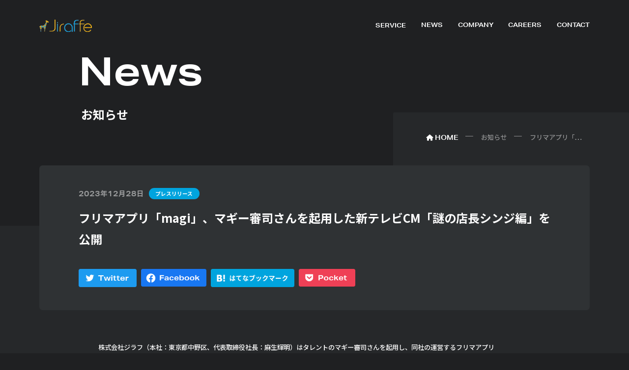

--- FILE ---
content_type: text/html; charset=UTF-8
request_url: https://jiraffe.co.jp/news/2023/12/28/2451/
body_size: 11005
content:
<!DOCTYPE html>
<html lang="ja">

<head>
  <meta charset="UTF-8" />
  <meta name="viewport" content="width=device-width, initial-scale=1.0" />
  <meta http-equiv="X-UA-Compatible" content="IE=edge" />
  <meta name="format-detection" content="email=no, telephone=no, address=no" />
      
    <meta property="og:locale" content="ja_JP" />
  <link rel="icon" href="https://jiraffe.co.jp/wp-content/themes/jiraffe/favicon.ico" sizes="32x32" />
  <link rel="preconnect" href="https://fonts.googleapis.com">
  <link rel="preconnect" href="https://fonts.gstatic.com" crossorigin>
  <link href="https://fonts.googleapis.com/css2?family=Noto+Sans+JP:wght@500;700&display=swap" rel="stylesheet">
  <link rel="stylesheet" href="https://use.typekit.net/hjy8bzb.css">
  <link rel="stylesheet" href="https://cdnjs.cloudflare.com/ajax/libs/font-awesome/6.1.1/css/all.min.css">
  <link rel="stylesheet" href="https://jiraffe.co.jp/wp-content/themes/jiraffe/assets/css/common.css?ver=8.0.1" />
  <script src="https://jiraffe.co.jp/wp-content/themes/jiraffe/assets/js/runtime.js" defer="defer"></script>
  <script src="https://jiraffe.co.jp/wp-content/themes/jiraffe/assets/js/vendors.js" defer="defer"></script>
  <script src="https://jiraffe.co.jp/wp-content/themes/jiraffe/assets/js/common.js" defer="defer"></script>
  <!-- ページ固有のリソースを読み込む -->
      <link rel="stylesheet" href="https://jiraffe.co.jp/wp-content/themes/jiraffe/assets/css/article.css" />
    <!-- Global site tag (gtag.js) - Google Analytics -->
  <script async src="https://www.googletagmanager.com/gtag/js?id=G-2CPL60MTDW"></script>
  <script>
    window.dataLayer = window.dataLayer || [];

    function gtag() {
      dataLayer.push(arguments);
    }
    gtag('js', new Date());

    gtag('config', 'G-2CPL60MTDW');
  </script>

  
		<!-- All in One SEO 4.7.5.1 - aioseo.com -->
		<title>フリマアプリ「magi」、マギー審司さんを起用した新テレビCM「謎の店長シンジ編」を公開 - 株式会社ジラフ</title>
		<meta name="description" content="株式会社ジラフ（本社：東京都中野区、代表取締役社長：麻生輝明）はタレントのマギー審司さんを起用し、同社の運営す" />
		<meta name="robots" content="max-image-preview:large" />
		<link rel="canonical" href="https://jiraffe.co.jp/news/2023/12/28/2451/" />
		<meta name="generator" content="All in One SEO (AIOSEO) 4.7.5.1" />
		<meta property="og:locale" content="ja_JP" />
		<meta property="og:site_name" content="フリマアプリ「magi」、マギー審司さんを起用した新テレビCM「謎の店長シンジ編」を公開 - 株式会社ジラフ" />
		<meta property="og:type" content="article" />
		<meta property="og:title" content="フリマアプリ「magi」、マギー審司さんを起用した新テレビCM「謎の店長シンジ編」を公開 - 株式会社ジラフ" />
		<meta property="og:description" content="株式会社ジラフ（本社：東京都中野区、代表取締役社長：麻生輝明）はタレントのマギー審司さんを起用し、同社の運営す" />
		<meta property="og:url" content="https://jiraffe.co.jp/news/2023/12/28/2451/" />
		<meta property="og:image" content="https://jiraffe.co.jp/wp-content/uploads/2023/12/image-1-1.png" />
		<meta property="og:image:secure_url" content="https://jiraffe.co.jp/wp-content/uploads/2023/12/image-1-1.png" />
		<meta property="og:image:width" content="1389" />
		<meta property="og:image:height" content="783" />
		<meta property="article:published_time" content="2023-12-28T01:00:00+00:00" />
		<meta property="article:modified_time" content="2025-04-18T08:22:46+00:00" />
		<meta name="twitter:card" content="summary_large_image" />
		<meta name="twitter:title" content="フリマアプリ「magi」、マギー審司さんを起用した新テレビCM「謎の店長シンジ編」を公開 - 株式会社ジラフ" />
		<meta name="twitter:description" content="株式会社ジラフ（本社：東京都中野区、代表取締役社長：麻生輝明）はタレントのマギー審司さんを起用し、同社の運営す" />
		<meta name="twitter:image" content="https://jiraffe.co.jp/wp-content/uploads/2023/12/image-1-1.png" />
		<script type="application/ld+json" class="aioseo-schema">
			{"@context":"https:\/\/schema.org","@graph":[{"@type":"BlogPosting","@id":"https:\/\/jiraffe.co.jp\/news\/2023\/12\/28\/2451\/#blogposting","name":"\u30d5\u30ea\u30de\u30a2\u30d7\u30ea\u300cmagi\u300d\u3001\u30de\u30ae\u30fc\u5be9\u53f8\u3055\u3093\u3092\u8d77\u7528\u3057\u305f\u65b0\u30c6\u30ec\u30d3CM\u300c\u8b0e\u306e\u5e97\u9577\u30b7\u30f3\u30b8\u7de8\u300d\u3092\u516c\u958b - \u682a\u5f0f\u4f1a\u793e\u30b8\u30e9\u30d5","headline":"\u30d5\u30ea\u30de\u30a2\u30d7\u30ea\u300cmagi\u300d\u3001\u30de\u30ae\u30fc\u5be9\u53f8\u3055\u3093\u3092\u8d77\u7528\u3057\u305f\u65b0\u30c6\u30ec\u30d3CM\u300c\u8b0e\u306e\u5e97\u9577\u30b7\u30f3\u30b8\u7de8\u300d\u3092\u516c\u958b","author":{"@id":"https:\/\/jiraffe.co.jp\/news\/author\/itoh\/#author"},"publisher":{"@id":"https:\/\/jiraffe.co.jp\/#organization"},"image":{"@type":"ImageObject","url":"https:\/\/jiraffe.co.jp\/wp-content\/uploads\/2023\/12\/image-1-1.png","width":1389,"height":783},"datePublished":"2023-12-28T10:00:00+09:00","dateModified":"2025-04-18T17:22:46+09:00","inLanguage":"ja","mainEntityOfPage":{"@id":"https:\/\/jiraffe.co.jp\/news\/2023\/12\/28\/2451\/#webpage"},"isPartOf":{"@id":"https:\/\/jiraffe.co.jp\/news\/2023\/12\/28\/2451\/#webpage"},"articleSection":"\u672a\u5206\u985e, \u30d7\u30ec\u30b9\u30ea\u30ea\u30fc\u30b9"},{"@type":"BreadcrumbList","@id":"https:\/\/jiraffe.co.jp\/news\/2023\/12\/28\/2451\/#breadcrumblist","itemListElement":[{"@type":"ListItem","@id":"https:\/\/jiraffe.co.jp\/#listItem","position":1,"name":"\u5bb6","item":"https:\/\/jiraffe.co.jp\/","nextItem":"https:\/\/jiraffe.co.jp\/news\/2023\/#listItem"},{"@type":"ListItem","@id":"https:\/\/jiraffe.co.jp\/news\/2023\/#listItem","position":2,"name":"2023","item":"https:\/\/jiraffe.co.jp\/news\/2023\/","nextItem":"https:\/\/jiraffe.co.jp\/news\/2023\/12\/#listItem","previousItem":"https:\/\/jiraffe.co.jp\/#listItem"},{"@type":"ListItem","@id":"https:\/\/jiraffe.co.jp\/news\/2023\/12\/#listItem","position":3,"name":"December","item":"https:\/\/jiraffe.co.jp\/news\/2023\/12\/","nextItem":"https:\/\/jiraffe.co.jp\/news\/2023\/12\/28\/#listItem","previousItem":"https:\/\/jiraffe.co.jp\/news\/2023\/#listItem"},{"@type":"ListItem","@id":"https:\/\/jiraffe.co.jp\/news\/2023\/12\/28\/#listItem","position":4,"name":"28","previousItem":"https:\/\/jiraffe.co.jp\/news\/2023\/12\/#listItem"}]},{"@type":"Organization","@id":"https:\/\/jiraffe.co.jp\/#organization","name":"\u682a\u5f0f\u4f1a\u793e\u30b8\u30e9\u30d5","description":"2030\u5e74\u306e\u30b9\u30bf\u30f3\u30c0\u30fc\u30c9\u3092\u3064\u304f\u308b","url":"https:\/\/jiraffe.co.jp\/"},{"@type":"Person","@id":"https:\/\/jiraffe.co.jp\/news\/author\/itoh\/#author","url":"https:\/\/jiraffe.co.jp\/news\/author\/itoh\/","name":"itoh","image":{"@type":"ImageObject","@id":"https:\/\/jiraffe.co.jp\/news\/2023\/12\/28\/2451\/#authorImage","url":"https:\/\/secure.gravatar.com\/avatar\/6fbbb48aad771003ef78369905d27c14?s=96&d=mm&r=g","width":96,"height":96,"caption":"itoh"}},{"@type":"WebPage","@id":"https:\/\/jiraffe.co.jp\/news\/2023\/12\/28\/2451\/#webpage","url":"https:\/\/jiraffe.co.jp\/news\/2023\/12\/28\/2451\/","name":"\u30d5\u30ea\u30de\u30a2\u30d7\u30ea\u300cmagi\u300d\u3001\u30de\u30ae\u30fc\u5be9\u53f8\u3055\u3093\u3092\u8d77\u7528\u3057\u305f\u65b0\u30c6\u30ec\u30d3CM\u300c\u8b0e\u306e\u5e97\u9577\u30b7\u30f3\u30b8\u7de8\u300d\u3092\u516c\u958b - \u682a\u5f0f\u4f1a\u793e\u30b8\u30e9\u30d5","description":"\u682a\u5f0f\u4f1a\u793e\u30b8\u30e9\u30d5\uff08\u672c\u793e\uff1a\u6771\u4eac\u90fd\u4e2d\u91ce\u533a\u3001\u4ee3\u8868\u53d6\u7de0\u5f79\u793e\u9577\uff1a\u9ebb\u751f\u8f1d\u660e\uff09\u306f\u30bf\u30ec\u30f3\u30c8\u306e\u30de\u30ae\u30fc\u5be9\u53f8\u3055\u3093\u3092\u8d77\u7528\u3057\u3001\u540c\u793e\u306e\u904b\u55b6\u3059","inLanguage":"ja","isPartOf":{"@id":"https:\/\/jiraffe.co.jp\/#website"},"breadcrumb":{"@id":"https:\/\/jiraffe.co.jp\/news\/2023\/12\/28\/2451\/#breadcrumblist"},"author":{"@id":"https:\/\/jiraffe.co.jp\/news\/author\/itoh\/#author"},"creator":{"@id":"https:\/\/jiraffe.co.jp\/news\/author\/itoh\/#author"},"image":{"@type":"ImageObject","url":"https:\/\/jiraffe.co.jp\/wp-content\/uploads\/2023\/12\/image-1-1.png","@id":"https:\/\/jiraffe.co.jp\/news\/2023\/12\/28\/2451\/#mainImage","width":1389,"height":783},"primaryImageOfPage":{"@id":"https:\/\/jiraffe.co.jp\/news\/2023\/12\/28\/2451\/#mainImage"},"datePublished":"2023-12-28T10:00:00+09:00","dateModified":"2025-04-18T17:22:46+09:00"},{"@type":"WebSite","@id":"https:\/\/jiraffe.co.jp\/#website","url":"https:\/\/jiraffe.co.jp\/","name":"\u682a\u5f0f\u4f1a\u793e\u30b8\u30e9\u30d5","description":"2030\u5e74\u306e\u30b9\u30bf\u30f3\u30c0\u30fc\u30c9\u3092\u3064\u304f\u308b","inLanguage":"ja","publisher":{"@id":"https:\/\/jiraffe.co.jp\/#organization"}}]}
		</script>
		<!-- All in One SEO -->

<link rel="alternate" type="application/rss+xml" title="株式会社ジラフ &raquo; フリマアプリ「magi」、マギー審司さんを起用した新テレビCM「謎の店長シンジ編」を公開 のコメントのフィード" href="https://jiraffe.co.jp/news/2023/12/28/2451/feed/" />
<script type="text/javascript">
/* <![CDATA[ */
window._wpemojiSettings = {"baseUrl":"https:\/\/s.w.org\/images\/core\/emoji\/15.0.3\/72x72\/","ext":".png","svgUrl":"https:\/\/s.w.org\/images\/core\/emoji\/15.0.3\/svg\/","svgExt":".svg","source":{"concatemoji":"https:\/\/jiraffe.co.jp\/wp-includes\/js\/wp-emoji-release.min.js?ver=6.6.4"}};
/*! This file is auto-generated */
!function(i,n){var o,s,e;function c(e){try{var t={supportTests:e,timestamp:(new Date).valueOf()};sessionStorage.setItem(o,JSON.stringify(t))}catch(e){}}function p(e,t,n){e.clearRect(0,0,e.canvas.width,e.canvas.height),e.fillText(t,0,0);var t=new Uint32Array(e.getImageData(0,0,e.canvas.width,e.canvas.height).data),r=(e.clearRect(0,0,e.canvas.width,e.canvas.height),e.fillText(n,0,0),new Uint32Array(e.getImageData(0,0,e.canvas.width,e.canvas.height).data));return t.every(function(e,t){return e===r[t]})}function u(e,t,n){switch(t){case"flag":return n(e,"\ud83c\udff3\ufe0f\u200d\u26a7\ufe0f","\ud83c\udff3\ufe0f\u200b\u26a7\ufe0f")?!1:!n(e,"\ud83c\uddfa\ud83c\uddf3","\ud83c\uddfa\u200b\ud83c\uddf3")&&!n(e,"\ud83c\udff4\udb40\udc67\udb40\udc62\udb40\udc65\udb40\udc6e\udb40\udc67\udb40\udc7f","\ud83c\udff4\u200b\udb40\udc67\u200b\udb40\udc62\u200b\udb40\udc65\u200b\udb40\udc6e\u200b\udb40\udc67\u200b\udb40\udc7f");case"emoji":return!n(e,"\ud83d\udc26\u200d\u2b1b","\ud83d\udc26\u200b\u2b1b")}return!1}function f(e,t,n){var r="undefined"!=typeof WorkerGlobalScope&&self instanceof WorkerGlobalScope?new OffscreenCanvas(300,150):i.createElement("canvas"),a=r.getContext("2d",{willReadFrequently:!0}),o=(a.textBaseline="top",a.font="600 32px Arial",{});return e.forEach(function(e){o[e]=t(a,e,n)}),o}function t(e){var t=i.createElement("script");t.src=e,t.defer=!0,i.head.appendChild(t)}"undefined"!=typeof Promise&&(o="wpEmojiSettingsSupports",s=["flag","emoji"],n.supports={everything:!0,everythingExceptFlag:!0},e=new Promise(function(e){i.addEventListener("DOMContentLoaded",e,{once:!0})}),new Promise(function(t){var n=function(){try{var e=JSON.parse(sessionStorage.getItem(o));if("object"==typeof e&&"number"==typeof e.timestamp&&(new Date).valueOf()<e.timestamp+604800&&"object"==typeof e.supportTests)return e.supportTests}catch(e){}return null}();if(!n){if("undefined"!=typeof Worker&&"undefined"!=typeof OffscreenCanvas&&"undefined"!=typeof URL&&URL.createObjectURL&&"undefined"!=typeof Blob)try{var e="postMessage("+f.toString()+"("+[JSON.stringify(s),u.toString(),p.toString()].join(",")+"));",r=new Blob([e],{type:"text/javascript"}),a=new Worker(URL.createObjectURL(r),{name:"wpTestEmojiSupports"});return void(a.onmessage=function(e){c(n=e.data),a.terminate(),t(n)})}catch(e){}c(n=f(s,u,p))}t(n)}).then(function(e){for(var t in e)n.supports[t]=e[t],n.supports.everything=n.supports.everything&&n.supports[t],"flag"!==t&&(n.supports.everythingExceptFlag=n.supports.everythingExceptFlag&&n.supports[t]);n.supports.everythingExceptFlag=n.supports.everythingExceptFlag&&!n.supports.flag,n.DOMReady=!1,n.readyCallback=function(){n.DOMReady=!0}}).then(function(){return e}).then(function(){var e;n.supports.everything||(n.readyCallback(),(e=n.source||{}).concatemoji?t(e.concatemoji):e.wpemoji&&e.twemoji&&(t(e.twemoji),t(e.wpemoji)))}))}((window,document),window._wpemojiSettings);
/* ]]> */
</script>
<style id='wp-emoji-styles-inline-css' type='text/css'>

	img.wp-smiley, img.emoji {
		display: inline !important;
		border: none !important;
		box-shadow: none !important;
		height: 1em !important;
		width: 1em !important;
		margin: 0 0.07em !important;
		vertical-align: -0.1em !important;
		background: none !important;
		padding: 0 !important;
	}
</style>
<link rel='stylesheet' id='wp-block-library-css' href='https://jiraffe.co.jp/wp-includes/css/dist/block-library/style.min.css?ver=6.6.4' type='text/css' media='all' />
<style id='classic-theme-styles-inline-css' type='text/css'>
/*! This file is auto-generated */
.wp-block-button__link{color:#fff;background-color:#32373c;border-radius:9999px;box-shadow:none;text-decoration:none;padding:calc(.667em + 2px) calc(1.333em + 2px);font-size:1.125em}.wp-block-file__button{background:#32373c;color:#fff;text-decoration:none}
</style>
<style id='global-styles-inline-css' type='text/css'>
:root{--wp--preset--aspect-ratio--square: 1;--wp--preset--aspect-ratio--4-3: 4/3;--wp--preset--aspect-ratio--3-4: 3/4;--wp--preset--aspect-ratio--3-2: 3/2;--wp--preset--aspect-ratio--2-3: 2/3;--wp--preset--aspect-ratio--16-9: 16/9;--wp--preset--aspect-ratio--9-16: 9/16;--wp--preset--color--black: #000000;--wp--preset--color--cyan-bluish-gray: #abb8c3;--wp--preset--color--white: #ffffff;--wp--preset--color--pale-pink: #f78da7;--wp--preset--color--vivid-red: #cf2e2e;--wp--preset--color--luminous-vivid-orange: #ff6900;--wp--preset--color--luminous-vivid-amber: #fcb900;--wp--preset--color--light-green-cyan: #7bdcb5;--wp--preset--color--vivid-green-cyan: #00d084;--wp--preset--color--pale-cyan-blue: #8ed1fc;--wp--preset--color--vivid-cyan-blue: #0693e3;--wp--preset--color--vivid-purple: #9b51e0;--wp--preset--gradient--vivid-cyan-blue-to-vivid-purple: linear-gradient(135deg,rgba(6,147,227,1) 0%,rgb(155,81,224) 100%);--wp--preset--gradient--light-green-cyan-to-vivid-green-cyan: linear-gradient(135deg,rgb(122,220,180) 0%,rgb(0,208,130) 100%);--wp--preset--gradient--luminous-vivid-amber-to-luminous-vivid-orange: linear-gradient(135deg,rgba(252,185,0,1) 0%,rgba(255,105,0,1) 100%);--wp--preset--gradient--luminous-vivid-orange-to-vivid-red: linear-gradient(135deg,rgba(255,105,0,1) 0%,rgb(207,46,46) 100%);--wp--preset--gradient--very-light-gray-to-cyan-bluish-gray: linear-gradient(135deg,rgb(238,238,238) 0%,rgb(169,184,195) 100%);--wp--preset--gradient--cool-to-warm-spectrum: linear-gradient(135deg,rgb(74,234,220) 0%,rgb(151,120,209) 20%,rgb(207,42,186) 40%,rgb(238,44,130) 60%,rgb(251,105,98) 80%,rgb(254,248,76) 100%);--wp--preset--gradient--blush-light-purple: linear-gradient(135deg,rgb(255,206,236) 0%,rgb(152,150,240) 100%);--wp--preset--gradient--blush-bordeaux: linear-gradient(135deg,rgb(254,205,165) 0%,rgb(254,45,45) 50%,rgb(107,0,62) 100%);--wp--preset--gradient--luminous-dusk: linear-gradient(135deg,rgb(255,203,112) 0%,rgb(199,81,192) 50%,rgb(65,88,208) 100%);--wp--preset--gradient--pale-ocean: linear-gradient(135deg,rgb(255,245,203) 0%,rgb(182,227,212) 50%,rgb(51,167,181) 100%);--wp--preset--gradient--electric-grass: linear-gradient(135deg,rgb(202,248,128) 0%,rgb(113,206,126) 100%);--wp--preset--gradient--midnight: linear-gradient(135deg,rgb(2,3,129) 0%,rgb(40,116,252) 100%);--wp--preset--font-size--small: 13px;--wp--preset--font-size--medium: 20px;--wp--preset--font-size--large: 36px;--wp--preset--font-size--x-large: 42px;--wp--preset--spacing--20: 0.44rem;--wp--preset--spacing--30: 0.67rem;--wp--preset--spacing--40: 1rem;--wp--preset--spacing--50: 1.5rem;--wp--preset--spacing--60: 2.25rem;--wp--preset--spacing--70: 3.38rem;--wp--preset--spacing--80: 5.06rem;--wp--preset--shadow--natural: 6px 6px 9px rgba(0, 0, 0, 0.2);--wp--preset--shadow--deep: 12px 12px 50px rgba(0, 0, 0, 0.4);--wp--preset--shadow--sharp: 6px 6px 0px rgba(0, 0, 0, 0.2);--wp--preset--shadow--outlined: 6px 6px 0px -3px rgba(255, 255, 255, 1), 6px 6px rgba(0, 0, 0, 1);--wp--preset--shadow--crisp: 6px 6px 0px rgba(0, 0, 0, 1);}:where(.is-layout-flex){gap: 0.5em;}:where(.is-layout-grid){gap: 0.5em;}body .is-layout-flex{display: flex;}.is-layout-flex{flex-wrap: wrap;align-items: center;}.is-layout-flex > :is(*, div){margin: 0;}body .is-layout-grid{display: grid;}.is-layout-grid > :is(*, div){margin: 0;}:where(.wp-block-columns.is-layout-flex){gap: 2em;}:where(.wp-block-columns.is-layout-grid){gap: 2em;}:where(.wp-block-post-template.is-layout-flex){gap: 1.25em;}:where(.wp-block-post-template.is-layout-grid){gap: 1.25em;}.has-black-color{color: var(--wp--preset--color--black) !important;}.has-cyan-bluish-gray-color{color: var(--wp--preset--color--cyan-bluish-gray) !important;}.has-white-color{color: var(--wp--preset--color--white) !important;}.has-pale-pink-color{color: var(--wp--preset--color--pale-pink) !important;}.has-vivid-red-color{color: var(--wp--preset--color--vivid-red) !important;}.has-luminous-vivid-orange-color{color: var(--wp--preset--color--luminous-vivid-orange) !important;}.has-luminous-vivid-amber-color{color: var(--wp--preset--color--luminous-vivid-amber) !important;}.has-light-green-cyan-color{color: var(--wp--preset--color--light-green-cyan) !important;}.has-vivid-green-cyan-color{color: var(--wp--preset--color--vivid-green-cyan) !important;}.has-pale-cyan-blue-color{color: var(--wp--preset--color--pale-cyan-blue) !important;}.has-vivid-cyan-blue-color{color: var(--wp--preset--color--vivid-cyan-blue) !important;}.has-vivid-purple-color{color: var(--wp--preset--color--vivid-purple) !important;}.has-black-background-color{background-color: var(--wp--preset--color--black) !important;}.has-cyan-bluish-gray-background-color{background-color: var(--wp--preset--color--cyan-bluish-gray) !important;}.has-white-background-color{background-color: var(--wp--preset--color--white) !important;}.has-pale-pink-background-color{background-color: var(--wp--preset--color--pale-pink) !important;}.has-vivid-red-background-color{background-color: var(--wp--preset--color--vivid-red) !important;}.has-luminous-vivid-orange-background-color{background-color: var(--wp--preset--color--luminous-vivid-orange) !important;}.has-luminous-vivid-amber-background-color{background-color: var(--wp--preset--color--luminous-vivid-amber) !important;}.has-light-green-cyan-background-color{background-color: var(--wp--preset--color--light-green-cyan) !important;}.has-vivid-green-cyan-background-color{background-color: var(--wp--preset--color--vivid-green-cyan) !important;}.has-pale-cyan-blue-background-color{background-color: var(--wp--preset--color--pale-cyan-blue) !important;}.has-vivid-cyan-blue-background-color{background-color: var(--wp--preset--color--vivid-cyan-blue) !important;}.has-vivid-purple-background-color{background-color: var(--wp--preset--color--vivid-purple) !important;}.has-black-border-color{border-color: var(--wp--preset--color--black) !important;}.has-cyan-bluish-gray-border-color{border-color: var(--wp--preset--color--cyan-bluish-gray) !important;}.has-white-border-color{border-color: var(--wp--preset--color--white) !important;}.has-pale-pink-border-color{border-color: var(--wp--preset--color--pale-pink) !important;}.has-vivid-red-border-color{border-color: var(--wp--preset--color--vivid-red) !important;}.has-luminous-vivid-orange-border-color{border-color: var(--wp--preset--color--luminous-vivid-orange) !important;}.has-luminous-vivid-amber-border-color{border-color: var(--wp--preset--color--luminous-vivid-amber) !important;}.has-light-green-cyan-border-color{border-color: var(--wp--preset--color--light-green-cyan) !important;}.has-vivid-green-cyan-border-color{border-color: var(--wp--preset--color--vivid-green-cyan) !important;}.has-pale-cyan-blue-border-color{border-color: var(--wp--preset--color--pale-cyan-blue) !important;}.has-vivid-cyan-blue-border-color{border-color: var(--wp--preset--color--vivid-cyan-blue) !important;}.has-vivid-purple-border-color{border-color: var(--wp--preset--color--vivid-purple) !important;}.has-vivid-cyan-blue-to-vivid-purple-gradient-background{background: var(--wp--preset--gradient--vivid-cyan-blue-to-vivid-purple) !important;}.has-light-green-cyan-to-vivid-green-cyan-gradient-background{background: var(--wp--preset--gradient--light-green-cyan-to-vivid-green-cyan) !important;}.has-luminous-vivid-amber-to-luminous-vivid-orange-gradient-background{background: var(--wp--preset--gradient--luminous-vivid-amber-to-luminous-vivid-orange) !important;}.has-luminous-vivid-orange-to-vivid-red-gradient-background{background: var(--wp--preset--gradient--luminous-vivid-orange-to-vivid-red) !important;}.has-very-light-gray-to-cyan-bluish-gray-gradient-background{background: var(--wp--preset--gradient--very-light-gray-to-cyan-bluish-gray) !important;}.has-cool-to-warm-spectrum-gradient-background{background: var(--wp--preset--gradient--cool-to-warm-spectrum) !important;}.has-blush-light-purple-gradient-background{background: var(--wp--preset--gradient--blush-light-purple) !important;}.has-blush-bordeaux-gradient-background{background: var(--wp--preset--gradient--blush-bordeaux) !important;}.has-luminous-dusk-gradient-background{background: var(--wp--preset--gradient--luminous-dusk) !important;}.has-pale-ocean-gradient-background{background: var(--wp--preset--gradient--pale-ocean) !important;}.has-electric-grass-gradient-background{background: var(--wp--preset--gradient--electric-grass) !important;}.has-midnight-gradient-background{background: var(--wp--preset--gradient--midnight) !important;}.has-small-font-size{font-size: var(--wp--preset--font-size--small) !important;}.has-medium-font-size{font-size: var(--wp--preset--font-size--medium) !important;}.has-large-font-size{font-size: var(--wp--preset--font-size--large) !important;}.has-x-large-font-size{font-size: var(--wp--preset--font-size--x-large) !important;}
:where(.wp-block-post-template.is-layout-flex){gap: 1.25em;}:where(.wp-block-post-template.is-layout-grid){gap: 1.25em;}
:where(.wp-block-columns.is-layout-flex){gap: 2em;}:where(.wp-block-columns.is-layout-grid){gap: 2em;}
:root :where(.wp-block-pullquote){font-size: 1.5em;line-height: 1.6;}
</style>
<link rel='stylesheet' id='contact-form-7-css' href='https://jiraffe.co.jp/wp-content/plugins/contact-form-7/includes/css/styles.css?ver=5.9.8' type='text/css' media='all' />
<link rel="https://api.w.org/" href="https://jiraffe.co.jp/wp-json/" /><link rel="alternate" title="JSON" type="application/json" href="https://jiraffe.co.jp/wp-json/wp/v2/posts/2451" /><link rel="EditURI" type="application/rsd+xml" title="RSD" href="https://jiraffe.co.jp/xmlrpc.php?rsd" />
<meta name="generator" content="WordPress 6.6.4" />
<link rel='shortlink' href='https://jiraffe.co.jp/?p=2451' />
<link rel="alternate" title="oEmbed (JSON)" type="application/json+oembed" href="https://jiraffe.co.jp/wp-json/oembed/1.0/embed?url=https%3A%2F%2Fjiraffe.co.jp%2Fnews%2F2023%2F12%2F28%2F2451%2F" />
<link rel="alternate" title="oEmbed (XML)" type="text/xml+oembed" href="https://jiraffe.co.jp/wp-json/oembed/1.0/embed?url=https%3A%2F%2Fjiraffe.co.jp%2Fnews%2F2023%2F12%2F28%2F2451%2F&#038;format=xml" />
<link rel="icon" href="https://jiraffe.co.jp/wp-content/uploads/2017/01/cropped-footer_logo-e1484892111459-32x32.png" sizes="32x32" />
<link rel="icon" href="https://jiraffe.co.jp/wp-content/uploads/2017/01/cropped-footer_logo-e1484892111459-192x192.png" sizes="192x192" />
<link rel="apple-touch-icon" href="https://jiraffe.co.jp/wp-content/uploads/2017/01/cropped-footer_logo-e1484892111459-180x180.png" />
<meta name="msapplication-TileImage" content="https://jiraffe.co.jp/wp-content/uploads/2017/01/cropped-footer_logo-e1484892111459-270x270.png" />
</head>

<body>
  <header class="c-header js-header">
  <div class="c-header__inner">
          <p class="c-header__logo">
        <a href="https://jiraffe.co.jp"><img src="https://jiraffe.co.jp/wp-content/themes/jiraffe/assets/img/header/logo.png" alt="株式会社jiraffeのロゴ"></a>
      </p>
        <div class="c-header__drawer js-header__drawer">
      <span class="c-header__drawer__toggle">Menu</span>
      <span class="c-header__drawer__toggle"></span>
      <span class="c-header__drawer__toggle"></span>
    </div>
    <nav class="c-header__global-navigation c-global-navigation js-header-global-navigation">
      <ul class="hidden desktop:flex">
        <li>
          SERVICE
          <div class="dropdown-menu">
            <p class="dropdown-menu__item"><a href="/magi">magi - コレクター向けフリマアプリ
                <img src="https://jiraffe.co.jp/wp-content/themes/jiraffe/assets/img/header/arrow-right-orange.svg" alt="矢印">
                <img src="https://jiraffe.co.jp/wp-content/themes/jiraffe/assets/img/common/icon-arrow-black.svg" alt="矢印">
              </a></p>
            <p class="dropdown-menu__item"><a href="/magi#about">magi - コレクター向けトレカ専門店
                <img src="https://jiraffe.co.jp/wp-content/themes/jiraffe/assets/img/header/arrow-right-orange.svg" alt="矢印">
                <img src="https://jiraffe.co.jp/wp-content/themes/jiraffe/assets/img/common/icon-arrow-black.svg" alt="矢印">
              </a></p>
            <p class="dropdown-menu__item"><a href="/magi#sneaker">magi - コレクター向けスニーカー専門店
                <img src="https://jiraffe.co.jp/wp-content/themes/jiraffe/assets/img/header/arrow-right-orange.svg" alt="矢印">
                <img src="https://jiraffe.co.jp/wp-content/themes/jiraffe/assets/img/common/icon-arrow-black.svg" alt="矢印">
              </a></p>
          </div>
        </li>
        <li><a href="/news">NEWS</a></li>
        <li><a href="/company">COMPANY</a></li>
        <li><a href="https://recruit.jiraffe.co.jp" target="_blank" rel="noopener">CAREERS</a></li>
        <li><a href="/contact">CONTACT</a></li>
      </ul>
      <ul class="desktop:hidden">
        <li><a href="/">Home<img src="https://jiraffe.co.jp/wp-content/themes/jiraffe/assets/img/header/arrow-right.svg" alt="矢印"></a></li>
        <li class="sp-menu-item-service">
          Service
          <div class="dropdown-menu">
            <p class="dropdown-menu__item"><a href="/magi" class="mb-0">magi - コレクター向けフリマアプリ
                <img src="https://jiraffe.co.jp/wp-content/themes/jiraffe/assets/img/common/icon-arrow-white.svg" alt="矢印">
              </a></p>
            <p class="dropdown-menu__item"><a href="/magi#about" class="mb-0">magi - コレクター向けトレカ専門店
                <img src="https://jiraffe.co.jp/wp-content/themes/jiraffe/assets/img/common/icon-arrow-white.svg" alt="矢印">
              </a></p>
            <p class="dropdown-menu__item"><a href="/magi#sneaker" class="mb-0">magi - コレクター向けスニーカー専門店
                <img src="https://jiraffe.co.jp/wp-content/themes/jiraffe/assets/img/common/icon-arrow-white.svg" alt="矢印">
              </a></p>
          </div>
        </li>
        <li><a href="/news">News<img src="https://jiraffe.co.jp/wp-content/themes/jiraffe/assets/img/header/arrow-right.svg" alt="矢印"></a></li>
        <li><a href="/company">Company<img src="https://jiraffe.co.jp/wp-content/themes/jiraffe/assets/img/header/arrow-right.svg" alt="矢印"></a></li>
        <li><a href="https://recruit.jiraffe.co.jp" target="_blank" rel="noopener">Carrers<img src="https://jiraffe.co.jp/wp-content/themes/jiraffe/assets/img/header/arrow-right.svg" alt="矢印"></a></li>
        <li><a href="/contact">Contact<img src="https://jiraffe.co.jp/wp-content/themes/jiraffe/assets/img/header/arrow-right.svg" alt="矢印"></a></li>
      </ul>
    </nav>
  </div>
</header>              
<header class="c-page-header">
  <h1 class="c-page-header__title">
    <span class="en js-text-effect">News</span>
    <span class="ja js-text-effect" data-text-effect-delay="0.2">お知らせ</span>
  </h1>

  <nav class="c-page-header__breadcrumb c-page-header-breadcrumb">
    <ul>
      <li>
        <a href="https://jiraffe.co.jp"><i class="fa-solid fa-house"></i>HOME</a>
      </li>
              <li>
                      <a href="/news">お知らせ</a>
                  </li>
              <li>
                      <span>フリマアプリ「magi」、マギー審司さんを起用した新テレビCM「謎の店長シンジ編」を公開</span>
                  </li>
          </ul>
    </nav>
</header>
      <main>
        <div class="single__titlearea">
          <div class="c-news-info">
            <p class="c-news-info__date c-news-date">2023年12月28日</p>
            <div class="c-news-category-label--small">
              <ul><li class="%e3%83%97%e3%83%ac%e3%82%b9%e3%83%aa%e3%83%aa%e3%83%bc%e3%82%b9">プレスリリース</li></ul>            </div>
          </div>
          <h1 class="single__title">フリマアプリ「magi」、マギー審司さんを起用した新テレビCM「謎の店長シンジ編」を公開</h1>
          <ul class="single__sns">
                        <li class="single__twitter">
              <a href="//twitter.com/share?text=フリマアプリ「magi」、マギー審司さんを起用した新テレビCM「謎の店長シンジ編」を公開&url=https://jiraffe.co.jp/news/2023/12/28/2451/" target="_blank" rel="noopener"><img src="https://jiraffe.co.jp/wp-content/themes/jiraffe/assets/img/single/twitter.png" alt="twitter"></a>
            </li>
            <li class="single__facebook">
              <a href="https://www.facebook.com/share.php?u=https://jiraffe.co.jp/news/2023/12/28/2451/" target="_blank" rel="noopener"><img src="https://jiraffe.co.jp/wp-content/themes/jiraffe/assets/img/single/facebook.png" alt="facebook"></a>
            </li>
            <li class="single__hatena">
              <a href="https://b.hatena.ne.jp/entry/https://jiraffe.co.jp/news/2023/12/28/2451/" data-hatena-bookmark-layout="basic-label-counter" data-hatena-bookmark-lang="ja" target="_blank" rel="noopener"><img src="https://jiraffe.co.jp/wp-content/themes/jiraffe/assets/img/single/hatena.png" alt="はてなブックマークのロゴ">
              </a>
            </li>
            <li class="single__pocket">
              <a href="https://getpocket.com/edit?url=https://jiraffe.co.jp/news/2023/12/28/2451/" target="_blank" rel="nofollow" class="btn-pocket" rel="noopener"><img src="https://jiraffe.co.jp/wp-content/themes/jiraffe/assets/img/single/pocket.png" alt="pocket"></a>
            </li>
          </ul>
        </div>
        <div class="single__contents">
          
<p>株式会社ジラフ（本社：東京都中野区、代表取締役社長：麻生輝明）はタレントのマギー審司さんを起用し、同社の運営するフリマアプリ「magi(<a href="https://magi.camp/">https://magi.camp/</a>)」の新CM、「謎の店長シンジ編」の放映を開始いたします。</p>



<figure class="wp-block-image is-style-default"><img fetchpriority="high" decoding="async" width="1024" height="577" src="https://jiraffe.co.jp/wp-content/uploads/2023/12/image-1-1024x577.png" alt="" class="wp-image-2466" srcset="https://jiraffe.co.jp/wp-content/uploads/2023/12/image-1-1024x577.png 1024w, https://jiraffe.co.jp/wp-content/uploads/2023/12/image-1-300x169.png 300w, https://jiraffe.co.jp/wp-content/uploads/2023/12/image-1-768x433.png 768w, https://jiraffe.co.jp/wp-content/uploads/2023/12/image-1.png 1389w" sizes="(max-width: 1024px) 100vw, 1024px" /></figure>



<p>「magi」はコレクター向けのトレーディングカード専門のフリマアプリです。2023年には累計70万ダウンロードを突破いたしました。大切なコレクションアイテムを安心安全にお取引いただけるよう、真贋判定つきのあんしん取引や匿名配送を行っております。</p>


<div class="wp-block-image is-style-default">
<figure class="aligncenter size-full"><img decoding="async" width="720" height="400" src="https://jiraffe.co.jp/wp-content/uploads/2023/12/download_file.jpg" alt="" class="wp-image-2461" srcset="https://jiraffe.co.jp/wp-content/uploads/2023/12/download_file.jpg 720w, https://jiraffe.co.jp/wp-content/uploads/2023/12/download_file-300x167.jpg 300w" sizes="(max-width: 720px) 100vw, 720px" /></figure></div>


<p>また「magi」ブランドでは、国内外にトレカ専門店「カードショップmagi」、ポケカ専門店「magipoke」など、10店舗を展開しております。今後はフリマアプリとの連携強化をすすめ、充実した顧客エクスペリエンスを提供いたします。<br>今回のテレビCM放送で「magi」ブランドの認知度向上を目指し、さらに安心して取引をしていただけるよう、引き続き取り組んでまいります。</p>



<p><strong>＜CMカット＞</strong></p>



<figure class="wp-block-image is-style-default"><img fetchpriority="high" decoding="async" width="1024" height="577" src="https://jiraffe.co.jp/wp-content/uploads/2023/12/image-1-1024x577.png" alt="" class="wp-image-2466" srcset="https://jiraffe.co.jp/wp-content/uploads/2023/12/image-1-1024x577.png 1024w, https://jiraffe.co.jp/wp-content/uploads/2023/12/image-1-300x169.png 300w, https://jiraffe.co.jp/wp-content/uploads/2023/12/image-1-768x433.png 768w, https://jiraffe.co.jp/wp-content/uploads/2023/12/image-1.png 1389w" sizes="(max-width: 1024px) 100vw, 1024px" /></figure>


<div class="wp-block-image is-style-default">
<figure class="aligncenter size-large"><img decoding="async" width="1024" height="575" src="https://jiraffe.co.jp/wp-content/uploads/2023/12/image-2-1024x575.png" alt="" class="wp-image-2467" srcset="https://jiraffe.co.jp/wp-content/uploads/2023/12/image-2-1024x575.png 1024w, https://jiraffe.co.jp/wp-content/uploads/2023/12/image-2-300x168.png 300w, https://jiraffe.co.jp/wp-content/uploads/2023/12/image-2-768x431.png 768w, https://jiraffe.co.jp/wp-content/uploads/2023/12/image-2.png 1391w" sizes="(max-width: 1024px) 100vw, 1024px" /></figure></div>

<div class="wp-block-image is-style-default">
<figure class="aligncenter size-large"><img loading="lazy" decoding="async" width="1024" height="577" src="https://jiraffe.co.jp/wp-content/uploads/2023/12/image-3-1024x577.png" alt="" class="wp-image-2468" srcset="https://jiraffe.co.jp/wp-content/uploads/2023/12/image-3-1024x577.png 1024w, https://jiraffe.co.jp/wp-content/uploads/2023/12/image-3-300x169.png 300w, https://jiraffe.co.jp/wp-content/uploads/2023/12/image-3-768x433.png 768w, https://jiraffe.co.jp/wp-content/uploads/2023/12/image-3.png 1392w" sizes="(max-width: 1024px) 100vw, 1024px" /></figure></div>

<div class="wp-block-image is-style-default">
<figure class="aligncenter"><img loading="lazy" decoding="async" width="1024" height="570" src="https://jiraffe.co.jp/wp-content/uploads/2023/12/image-4-1024x570.png" alt="" class="wp-image-2469" srcset="https://jiraffe.co.jp/wp-content/uploads/2023/12/image-4-1024x570.png 1024w, https://jiraffe.co.jp/wp-content/uploads/2023/12/image-4-300x167.png 300w, https://jiraffe.co.jp/wp-content/uploads/2023/12/image-4-768x427.png 768w, https://jiraffe.co.jp/wp-content/uploads/2023/12/image-4.png 1386w" sizes="(max-width: 1024px) 100vw, 1024px" /></figure></div>

<div class="wp-block-image is-style-default">
<figure class="aligncenter size-large"><img loading="lazy" decoding="async" width="1024" height="577" src="https://jiraffe.co.jp/wp-content/uploads/2023/12/image-5-1024x577.png" alt="" class="wp-image-2470" srcset="https://jiraffe.co.jp/wp-content/uploads/2023/12/image-5-1024x577.png 1024w, https://jiraffe.co.jp/wp-content/uploads/2023/12/image-5-300x169.png 300w, https://jiraffe.co.jp/wp-content/uploads/2023/12/image-5-768x433.png 768w, https://jiraffe.co.jp/wp-content/uploads/2023/12/image-5.png 1390w" sizes="(max-width: 1024px) 100vw, 1024px" /></figure></div>


<p><strong>＜放送に関する情報＞</strong><br>■WEB CM<br>放送開始時期：2023年12月28日 (木)<br>30秒CM：<a href="https://youtu.be/dYj0e14oxxc">https://youtu.be/dYj0e14oxxc</a><br>15秒CM：<a href="https://youtu.be/gVl3ymSflsk">https://youtu.be/gVl3ymSflsk</a><br>6秒CM マジック編：<a href="https://youtu.be/zfDvZzoTN6I">https://youtu.be/zfDvZzoTN6I</a><br>6秒CM 耳編：<a href="https://youtu.be/sC20OYD29Cw">https://youtu.be/sC20OYD29Cw</a><br>6秒CM 封筒編：<a href="https://youtu.be/AGf0Ykp0htc">https://youtu.be/AGf0Ykp0htc</a></p>



<p>■TV CM<br>放送開始時期：2024年2月1日 (木)<br>放送局：テレビ東京</p>



<p><strong>＜出演者プロフィール＞</strong></p>



<div class="wp-block-media-text is-stacked-on-mobile is-style-default"><figure class="wp-block-media-text__media"><img loading="lazy" decoding="async" width="500" height="750" src="https://jiraffe.co.jp/wp-content/uploads/2023/12/profile_image_22_513-2.jpg" alt="" class="wp-image-2476 size-full" srcset="https://jiraffe.co.jp/wp-content/uploads/2023/12/profile_image_22_513-2.jpg 500w, https://jiraffe.co.jp/wp-content/uploads/2023/12/profile_image_22_513-2-200x300.jpg 200w" sizes="(max-width: 500px) 100vw, 500px" /></figure><div class="wp-block-media-text__content">
<p>名前：マギー審司（まぎー　しんじ）<br>出身地：宮城県気仙沼市<br>生年月日：1973年11月11日生まれ</p>



<p></p>



<p>小学生の頃からマジックに興味を持ち、高校卒業後単身アメリカに渡る。一年間プロのマジシャンの下で本格的に修行をする。帰国後プロの道を目指して、1994年マギー司郎に弟子（三番目）入りする。以後『マギー審司』として活動。NHK『爆笑オンエアバトル』で負けナシの10連勝を記録。2005年には第21回浅草芸能大賞新人賞受賞。師匠譲りの喋りとおとぼけマジックでライブ・テレビ・ラジオ・CMなどで活躍中。【みやぎ絆大使】や地元【みなと気仙沼大使】など、地元アピールにも貢献。2007年ボウリングメディア大賞を受賞。ボウリングのハイスコアは２７９点。ボウリング中心のYouTubeも公開中！</p>
</div></div>



<p><strong>◆株式会社ジラフ 概要</strong><br>会社名 株式会社ジラフ<br>代表取締役社長　麻生 輝明<br>設立　2014年10月<br>所在地　〒164-0001 東京都中野区中野5-24-18 クロススクエアNAKANO 901号室</p>



<p></p>



<p><strong>◆サービス</strong><br>コレクター向けフリマアプリ『magi』URL：<a rel="noreferrer noopener" href="https://magi.camp/" target="_blank">https://magi.camp/</a><br>アプリ版『magi』：<a href="https://apps.apple.com/us/app/magi-%E3%83%9E%E3%82%AE/id1459340102?mt=8">‎magi(マギ) iOS</a> / <a href="https://play.google.com/store/apps/details?id=jp.co.jiraffe.magi&amp;hl=ja&amp;gl=US">magi(マギ) Android</a><br>magi店舗公式サイト『magi/magipoke/Magi Kicks』URL：<a href="https://cardshopmagi.com/">https://cardshopmagi.com/</a><br>トレカ通販サイト『magi通販』URL：<a href="https://www.magicardshop.jp/">https://www.magicardshop.jp/</a><br>買取比較サイト『ヒカカク！』URL：<a rel="noreferrer noopener" href="https://hikakaku.com/" target="_blank">https://hikakaku.com/</a></p>



<p></p>



<p><strong>◆店舗公式SNSアカウント一覧</strong><br>magipoke中野ブロードウェイ店：<a href="https://x.com/magi_Nakano2" target="_blank" rel="noreferrer noopener">https://x.com/magi_Nakano2</a><br>magi中野ブロードウェイ店：<a href="https://x.com/magi_Nakano" target="_blank" rel="noreferrer noopener">https://x.com/magi_Nakano</a><br>magi秋葉原店：<a href="https://x.com/magi_Akiba" target="_blank" rel="noreferrer noopener">https://x.com/magi_Akiba</a><br>magi秋葉原ラジオ会館店：<a href="https://x.com/magi_Radio" target="_blank" rel="noreferrer noopener">https://x.com/magi_Radio</a><br>magipoke渋谷モディ店：<a href="https://x.com/magi_shibuya" target="_blank" rel="noreferrer noopener">https://x.com/magi_shibuya</a><br>magi大阪なんばマルイ店：<a href="https://x.com/magi_OsakaNamba" target="_blank" rel="noreferrer noopener">https://x.com/magi_OsakaNamba</a><br>Magi Kicks 原宿：<a href="https://x.com/magi_sneaker" target="_blank" rel="noreferrer noopener">https://x.com/magi_sneaker</a><br>magi名古屋PARCO店：<a href="https://x.com/magiNagoya" target="_blank" rel="noreferrer noopener">https://x.com/magiNagoya</a><br>magi大阪日本橋店：<a href="https://x.com/magiNipponbashi" target="_blank" rel="noreferrer noopener">https://x.com/magiNipponbashi</a><br>magipoke秋葉原駅前店：<a href="https://x.com/magipoke_Akiba?s=20" target="_blank" rel="noreferrer noopener">https://x.com/magipoke_Akiba</a><br>magi台北西門店：<a href="https://www.facebook.com/ximending.taipei.magi" target="_blank" rel="noreferrer noopener">https://www.facebook.com/ximending.taipei.magi</a></p>



<p>◆採用情報<br>ジラフ公式採用サイト：<a href="https://recruit.jiraffe.co.jp/">https://recruit.jiraffe.co.jp/</a><br>店舗採用サイト：<a href="https://cardshopmagi.com/recruit/">https://cardshopmagi.com/recruit/</a></p>
        </div>
        <div class="single__return">
          <p class="single__return__text"><a href="/news" class="c-primary-link"><i class="fa-solid fa-arrow-left"></i>お知らせ一覧に戻る</a></p>
        </div>
      </main>
        <a href="/contact" class="c-page-contact">
  <div class="c-page-contact__inner">
    <p class="c-page-contact__text">株式会社ジラフや各事業についての<br class="desktop:hidden">お問い合わせはこちら</p>
    <p class="c-page-contact__title"><span class="c-page-contact__title-text">Contact</span><i class="c-page-contact__title-icon fa-solid fa-arrow-right"></i></p>
  </div>
</a>
  <footer class="c-footer">
  <div class="c-footer__inner">
    <a href="/" class="c-footer__logoarea">
      <picture class="c-footer__logoarea__logo">
        <img src="https://jiraffe.co.jp/wp-content/themes/jiraffe/assets/img/footer/logo.png" alt="株式会社Jiraffeのロゴ">
      </picture>
      <span class="c-footer__logoarea__text">Create<br>the standard<br>for 2030</span>
    </a>
    <div class="c-footer__menuarea">
      <div class="c-footer__menuarea__inner">
        <div class="c-footer__menuarea__navigation c-footer-navigation desktop:flex hidden">
          <div class="c-footer-navigation__service c-footer-navigation-service">
            <p class="c-footer-navigation-service__title">SERVICE</p>
            <p class="c-footer-navigation-service__text"><a href="/magi">magi - コレクター向けフリマアプリ</a></p>
            <p class="c-footer-navigation-service__text"><a href="/magi#about">magi - コレクター向けトレカ専門店</a></p>
            <p class="c-footer-navigation-service__text"><a href="/magi#sneaker">magi - コレクター向けスニーカー専門店</a></p>
          </div>
          <div class="c-footer-navigation__othernav">
            <p><a href="/news">NEWS</a></p>
            <p><a href="/company">COMPANY</a></p>
            <p><a href="https://recruit.jiraffe.co.jp/" target="_blank" rel="noopener">CAREERS</a></p>
            <p><a href="/contact">CONTACT</a></p>
          </div>
          <div class="c-footer-navigation__sns">
            <p><a href="https://www.facebook.com/jiraffeinc/" target="_blank" rel="noopener"><img src="https://jiraffe.co.jp/wp-content/themes/jiraffe/assets/img/footer/facebook.png" alt="facebookのロゴ"></a></p>
            <p><a href="https://twitter.com/jiraffe_promo" target="_blank" rel="noopener"><img src="https://jiraffe.co.jp/wp-content/themes/jiraffe/assets/img/footer/twitter.png" alt="twitterのロゴ"></a></p>
          </div>
        </div>
        <div class="c-footer__menuarea__navigation c-footer-navigation desktop:hidden">
          <div class="flex flex-row justify-between mb-20">
            <div class="c-footer-navigation__service c-footer-navigation-service">
              <p class="c-footer-navigation-service__title">SERVICE</p>
              <p class="c-footer-navigation-service__text"><a href="/magi">magi - コレクター向けフリマアプリ</a></p>
              <p class="c-footer-navigation-service__text"><a href="/magi#about">magi - コレクター向けトレカ専門店</a></p>
              <p class="c-footer-navigation-service__text"><a href="/magi#sneaker">magi - コレクター向けスニーカー専門店</a></p>
            </div>
            <div class="c-footer-navigation__othernav">
              <p><a href="/company">COMPANY</a></p>
              <p><a href="https://recruit.jiraffe.co.jp/" target="_blank" rel="noopener">CAREERS</a></p>
              <p><a href="/contact">CONTACT</a></p>
            </div>
          </div>
          <p class="c-footer-navigation__news"><a href="/news">NEWS</a></p>
          <div class="c-footer-navigation__sns">
            <p><a href="https://www.facebook.com/jiraffeinc/" target="_blank" rel="noopener"><img src="https://jiraffe.co.jp/wp-content/themes/jiraffe/assets/img/footer/facebook.png" alt="facebookのロゴ"></a></p>
            <p><a href="https://twitter.com/jiraffe_promo" target="_blank" rel="noopener"><img src="https://jiraffe.co.jp/wp-content/themes/jiraffe/assets/img/footer/twitter.png" alt="twitterのロゴ"></a></p>
          </div>
        </div>
      </div>
      <div class="c-footer__menuarea__info">
        <p class="c-footer__menuarea__info__privacy"><a href="/privacypolicy">PRIVACY POLICY</a></p>
        <p class="c-footer__menuarea__info__copyrights">Copyright 2022 Jiraffe All Rights Reserved.</p>
      </div>
    </div>
  </div>
</footer>
  <!-- SNSシェアボタン設置のための記述 -->
  <script async src="https://platform.twitter.com/widgets.js" charset="utf-8"></script>
  <script type="text/javascript" src="https://b.st-hatena.com/js/bookmark_button.js" charset="utf-8" async="async"></script>
<script defer src="https://static.cloudflareinsights.com/beacon.min.js/vcd15cbe7772f49c399c6a5babf22c1241717689176015" integrity="sha512-ZpsOmlRQV6y907TI0dKBHq9Md29nnaEIPlkf84rnaERnq6zvWvPUqr2ft8M1aS28oN72PdrCzSjY4U6VaAw1EQ==" data-cf-beacon='{"version":"2024.11.0","token":"b68f97785f244be9ab93f7b99eeba21c","r":1,"server_timing":{"name":{"cfCacheStatus":true,"cfEdge":true,"cfExtPri":true,"cfL4":true,"cfOrigin":true,"cfSpeedBrain":true},"location_startswith":null}}' crossorigin="anonymous"></script>
</body>

</html>


--- FILE ---
content_type: text/css
request_url: https://jiraffe.co.jp/wp-content/themes/jiraffe/assets/css/common.css?ver=8.0.1
body_size: 5374
content:
@charset "UTF-8";body{font-family:aktiv-grotesk-extended,Noto Sans JP,sans-serif}

/*! destyle.css v3.0.2 | MIT License | https://github.com/nicolas-cusan/destyle.css */*,:after,:before{border-style:solid;border-width:0;box-sizing:border-box}html{-webkit-text-size-adjust:100%;-moz-text-size-adjust:100%;text-size-adjust:100%;-webkit-tap-highlight-color:transparent;line-height:1.15}body{margin:0}main{display:block}address,blockquote,dl,figure,form,iframe,p,pre,table{margin:0}h1,h2,h3,h4,h5,h6{font-size:inherit;font-weight:inherit;margin:0}ol,ul{list-style:none;margin:0;padding:0}dt{font-weight:700}dd{margin-left:0}hr{border-top-width:1px;box-sizing:content-box;clear:both;color:inherit;height:0;margin:0;overflow:visible}pre{font-family:monospace,monospace;font-size:inherit}address{font-style:inherit}a{background-color:transparent;color:inherit;text-decoration:none}abbr[title]{-webkit-text-decoration:underline dotted;text-decoration:underline dotted}b,strong{font-weight:bolder}code,kbd,samp{font-family:monospace,monospace;font-size:inherit}small{font-size:80%}sub,sup{font-size:75%;line-height:0;position:relative;vertical-align:baseline}sub{bottom:-.25em}sup{top:-.5em}embed,iframe,img,object,svg{vertical-align:bottom}button,input,optgroup,select,textarea{-webkit-appearance:none;appearance:none;background:transparent;border-radius:0;color:inherit;font:inherit;margin:0;padding:0;text-align:inherit;text-transform:inherit;vertical-align:middle}[type=checkbox]{-webkit-appearance:checkbox;appearance:checkbox}[type=radio]{-webkit-appearance:radio;appearance:radio}[type=button],[type=reset],[type=submit],button{cursor:pointer}[type=button]:disabled,[type=reset]:disabled,[type=submit]:disabled,button:disabled{cursor:default}:-moz-focusring{outline:auto}select:disabled{opacity:inherit}fieldset,option{padding:0}fieldset{margin:0;min-width:0}legend{padding:0}progress{vertical-align:baseline}textarea{overflow:auto}[type=number]::-webkit-inner-spin-button,[type=number]::-webkit-outer-spin-button{height:auto}[type=search]{outline-offset:-2px}[type=search]::-webkit-search-decoration{-webkit-appearance:none;appearance:none}::-webkit-file-upload-button{-webkit-appearance:button;appearance:button;font:inherit}label[for]{cursor:pointer}details{display:block}summary{display:list-item}[contenteditable]:focus{outline:auto}table{border-collapse:collapse;border-color:inherit}caption{text-align:left}td,th{padding:0;vertical-align:top}th{font-weight:700;text-align:left}body{background-color:#1f2022;color:#fff}option{color:initial}@media (min-width:52.1875em){body{min-width:835px}}.c-header{background-color:transparent;left:0;min-width:0;padding:4.8vw 3.3333333333vw 4vw 6.6666666667vw;position:fixed;top:0;transition:background-color .2s ease 0s;width:100%;z-index:9999}@media (min-width:52.1875em){.c-header{min-width:835px;padding:3.125vw 6.25vw}}.c-header.is-scroll{background-color:#26282a}.c-header__inner{align-items:center;display:flex;justify-content:space-between;margin:0 auto;position:relative}.c-header__logo{flex:0 0 20.6666666667%;position:relative;z-index:200}.c-header__logo img{width:100%}@media (min-width:52.1875em){.c-header__logo{flex:0 0 9.5238095238%}}.c-header__drawer{align-items:center;background-color:#161618;display:flex;flex-direction:column;height:13.3333333333vw;justify-content:center;position:absolute;right:-3.3333333333vw;text-align:center;top:-5.0666666667vw;width:13.3333333333vw;z-index:200}@media (min-width:52.1875em){.c-header__drawer{display:none}}.c-header__drawer span{background-color:#fff;display:block;height:1px;margin:0 auto;position:relative;transition:transform .5s;width:7.6vw}.c-header__drawer span:first-child{background-color:transparent;font-size:2.2666666667vw;height:auto;top:-6px}.c-header__drawer span:last-child{top:6px}.c-header__drawer.is-open span:first-child{display:none}.c-header__drawer.is-open span:nth-child(2){top:0;transform:rotate(-45deg)}.c-header__drawer.is-open span:last-child{top:-2px;transform:rotate(45deg)}.c-header__global-navigation{flex:0 1 auto}.c-global-navigation{background-color:#26282a;display:block;height:100vh;height:100dvh;overflow:auto;padding:24.6666666667vw 6.6666666667vw 0;position:fixed;right:-100%;top:0;transition:right .5s;width:100%;z-index:20}@media (min-width:52.1875em){.c-global-navigation{background-color:transparent;height:auto;overflow:hidden;padding:0;position:static;right:auto;top:auto;transition:none;width:auto;z-index:auto}}.c-global-navigation.is-open{right:0}@media (min-width:52.1875em){.c-global-navigation ul{flex-direction:row;margin-right:-.9375vw}}.c-global-navigation ul li{border:none;width:100%}@media (min-width:52.1875em){.c-global-navigation ul li:not(:last-child){margin-right:.5208333333vw}}.c-global-navigation ul li.sp-menu-item-service{font-size:6.4vw;font-weight:700;margin-bottom:5.3333333333vw;padding:2.6666666667vw 0;width:100%}.c-global-navigation ul li.sp-menu-item-service .dropdown-menu{margin-top:8vw}.c-global-navigation ul li.sp-menu-item-service .dropdown-menu__item:not(:last-child){margin-bottom:6vw}.c-global-navigation ul li.sp-menu-item-service .dropdown-menu__item a{font-size:3.2vw}.c-global-navigation ul li a{border-bottom:2px solid #393b3d;color:#fff;display:flex;font-size:6.4vw;font-weight:700;line-height:1;padding:2.6666666667vw 0;position:relative;text-align:center;width:100%}@media (min-width:52.1875em){.c-global-navigation ul li a{border:none;display:block;font-size:.9375vw;margin:0;padding:0 1em .15625vw;position:relative}.c-global-navigation ul li a:before{height:1px;left:1em;transform:scaleX(0);width:calc(100% - 2em)}.c-global-navigation ul li a:hover:before{transform:scaleX(1)}}.c-global-navigation ul li a img{position:absolute;right:0;top:50%;transform:translateY(-50%);width:3.0666666667vw}.c-global-navigation ul li>a{margin-bottom:9.3333333333vw}@media (min-width:52.1875em){.c-global-navigation ul li>a{margin-bottom:0}}.c-global-navigation ul li:first-child{cursor:default;font-size:.9375vw;padding:0 1em}.c-global-navigation ul li:first-child .dropdown-menu{display:none}@media (min-width:52.1875em){.c-global-navigation ul li:first-child:hover .dropdown-menu{display:block;padding-top:1.1458333333vw;position:absolute;transform:translateX(-1.0416666667vw)}.c-global-navigation ul li:first-child:hover .dropdown-menu__item{background-color:#1f2022;border-radius:.2083333333vw;height:58px;width:310px}.c-global-navigation ul li:first-child:hover .dropdown-menu__item:not(:last-child){margin-bottom:.5208333333vw}.c-global-navigation ul li:first-child:hover .dropdown-menu__item a{display:block;font-size:14px;font-weight:700;line-height:58px;padding:0 1.1979166667vw;text-align:left;width:100%}.c-global-navigation ul li:first-child:hover .dropdown-menu__item a img{position:absolute;right:.9375vw;top:50%;transform:translateY(-50%);transition:opacity .3s ease 0s;width:12px}.c-global-navigation ul li:first-child:hover .dropdown-menu__item a:hover{color:#ffb600}.c-global-navigation ul li:first-child:hover .dropdown-menu__item a:hover img:nth-child(2){opacity:0}}.dropdown-menu .dropdown-menu__item a{transition:background-color .3s ease 0s;transition:color .3s ease 0s}@media (min-width:52.1875em){.dropdown-menu .dropdown-menu__item a{background-color:#fff;color:#26282a}}.c-footer{background-color:#161618;padding:13.3333333333vw 10vw 16.6666666667vw}@media (min-width:52.1875em){.c-footer{color:#fff;padding:4.9479166667vw 5.2083333333vw 5.8854166667vw;position:relative;z-index:3}}.c-footer__inner{align-items:flex-start;flex-direction:column}@media (min-width:52.1875em){.c-footer__inner{align-items:center;display:flex;flex-direction:row;justify-content:space-between}}.c-footer__inner .c-footer__logoarea{align-items:flex-start;display:flex;flex:0 0 auto;justify-content:flex-start;margin-bottom:12.6666666667vw}@media (min-width:52.1875em){.c-footer__inner .c-footer__logoarea{margin:0 10.4166666667vw 0 0}}.c-footer__inner .c-footer__logoarea__logo img{width:15.4666666667vw}@media (min-width:52.1875em){.c-footer__inner .c-footer__logoarea__logo img{width:6.0416666667vw}}.c-footer__inner .c-footer__logoarea__text{font-size:5.6vw;line-height:1.5;margin-left:6vw;margin-top:-.4em}@media (min-width:52.1875em){.c-footer__inner .c-footer__logoarea__text{font-size:2.4479166667vw;font-weight:700;line-height:1.2765957447;margin-left:2.34375vw;margin-top:-.25em}}.c-footer__inner .c-footer__menuarea{margin-top:.5208333333vw}@media (min-width:52.1875em){.c-footer__inner .c-footer__menuarea{flex:0 0 auto}}.c-footer__inner .c-footer__menuarea__inner{flex-direction:column;justify-content:space-between}@media (min-width:52.1875em){.c-footer__inner .c-footer__menuarea__inner{flex-direction:row;justify-content:space-between;margin-bottom:1.71875vw;width:100%}}.c-footer__inner .c-footer__menuarea__inner .c-footer-navigation{align-items:center;display:block;flex-wrap:wrap;justify-content:flex-start;margin-bottom:11.3333333333vw}@media (min-width:52.1875em){.c-footer__inner .c-footer__menuarea__inner .c-footer-navigation{align-items:flex-start;display:flex;flex-wrap:nowrap;gap:4.1666666667vw;justify-content:space-between;margin-bottom:3.90625vw}}.c-footer__inner .c-footer__menuarea__inner .c-footer-navigation__service{margin-right:5.3333333333vw}@media (min-width:52.1875em){.c-footer__inner .c-footer__menuarea__inner .c-footer-navigation__service{margin-right:0}}.c-footer__inner .c-footer__menuarea__inner .c-footer-navigation__service .c-footer-navigation-service__title{font-size:3.2vw;margin-bottom:5.3333333333vw}@media (min-width:52.1875em){.c-footer__inner .c-footer__menuarea__inner .c-footer-navigation__service .c-footer-navigation-service__title{font-size:.9375vw;margin-bottom:1.8229166667vw}}.c-footer__inner .c-footer__menuarea__inner .c-footer-navigation__service .c-footer-navigation-service__text{font-size:2.6666666667vw;line-height:1.5}@media (min-width:52.1875em){.c-footer__inner .c-footer__menuarea__inner .c-footer-navigation__service .c-footer-navigation-service__text{font-size:.7291666667vw;font-weight:700}}.c-footer__inner .c-footer__menuarea__inner .c-footer-navigation__service .c-footer-navigation-service__text:not(:last-child){margin-bottom:4vw}@media (min-width:52.1875em){.c-footer__inner .c-footer__menuarea__inner .c-footer-navigation__service .c-footer-navigation-service__text:not(:last-child){margin-bottom:1.0416666667vw}}.c-footer__inner .c-footer__menuarea__inner .c-footer-navigation__othernav{width:auto}@media (min-width:52.1875em){.c-footer__inner .c-footer__menuarea__inner .c-footer-navigation__othernav{align-items:flex-start;display:flex;flex:1;flex-wrap:wrap;gap:2.0833333333vw;justify-content:flex-start;width:14.5833333333vw}}.c-footer__inner .c-footer__menuarea__inner .c-footer-navigation__othernav p{font-size:3.2vw;margin-bottom:8vw}@media (min-width:52.1875em){.c-footer__inner .c-footer__menuarea__inner .c-footer-navigation__othernav p{font-size:.9375vw;margin-bottom:0;width:calc(50% - 1.04167vw)}}.c-footer__inner .c-footer__menuarea__inner .c-footer-navigation__othernav p a{white-space:nowrap}.c-footer__inner .c-footer__menuarea__inner .c-footer-navigation .c-footer-navigation__news{font-size:3.2vw;font-weight:700;margin-bottom:8vw}.c-footer__inner .c-footer__menuarea__inner .c-footer-navigation__sns{display:flex}.c-footer__inner .c-footer__menuarea__inner .c-footer-navigation__sns p{width:6.4vw}@media (min-width:52.1875em){.c-footer__inner .c-footer__menuarea__inner .c-footer-navigation__sns p{width:2.6041666667vw}}.c-footer__inner .c-footer__menuarea__inner .c-footer-navigation__sns p:first-child{margin-right:5.0666666667vw}@media (min-width:52.1875em){.c-footer__inner .c-footer__menuarea__inner .c-footer-navigation__sns p:first-child{margin-right:1.5625vw}}.c-footer__inner .c-footer__menuarea__inner .c-footer-navigation__sns p img{width:100%}.c-footer__inner .c-footer__menuarea__info{font-size:2.4vw;opacity:.3}@media (min-width:52.1875em){.c-footer__inner .c-footer__menuarea__info{display:flex;font-size:.9375vw;font-weight:700;justify-content:space-between}}.c-footer__inner .c-footer__menuarea__info__privacy{font-size:2.9333333333vw;margin-bottom:7.6vw}@media (min-width:52.1875em){.c-footer__inner .c-footer__menuarea__info__privacy{font-size:.9375vw;margin-bottom:0}}.c-page-header{margin-bottom:-22vw;min-width:0;padding:13.3333333333vw 5vw 0 10vw}@media (min-width:52.1875em){.c-page-header{background-color:#1f2022;color:#fff;margin-bottom:-9.7395833333vw;min-width:835px;overflow:hidden;padding:8.125vw 0 0 12.5vw}}.c-page-header__title{font-size:12vw;margin-bottom:13.3333333333vw}@media (min-width:52.1875em){.c-page-header__title{font-size:6.25vw;margin-bottom:-2.2916666667vw}}.c-page-header__title>*{display:block;font-weight:700}.c-page-header__title>.en{line-height:1;margin-bottom:.33em}.c-page-header__title>.ja{font-size:.3em;line-height:2;margin-left:.2em}.c-page-header__breadcrumb{background-color:#26282a;color:#fff;min-width:325px;padding:7.2vw 7.4666666667vw 29.3333333333vw;width:100%}@media (min-width:52.1875em){.c-page-header__breadcrumb{border-radius:.2083333333vw;float:right;min-width:360px;padding:3.4375vw 18.75vw 13.5416666667vw 5.2083333333vw;width:37.5vw}}.c-page-header__breadcrumb ul{align-items:center;display:flex}.c-page-header__breadcrumb ul li{font-size:2.9333333333vw}@media (min-width:52.1875em){.c-page-header__breadcrumb ul li{display:flex;flex:0 0 auto;font-size:1.0416666667vw;font-weight:700}}.c-page-header__breadcrumb ul li a{align-items:center;display:flex}.c-page-header__breadcrumb ul li a i{font-size:2.5333333333vw;margin-bottom:.5333333333vw;margin-right:1.3333333333vw}@media (min-width:52.1875em){.c-page-header__breadcrumb ul li a i{font-size:.9895833333vw;margin-bottom:0;margin-right:.3125vw}}.c-page-header__breadcrumb ul li>*{display:block;max-width:11em;overflow:hidden;text-overflow:ellipsis;white-space:nowrap}@media (min-width:52.1875em){.c-page-header__breadcrumb ul li>*{max-width:9em}}.c-page-header__breadcrumb ul li:not(:first-child){font-weight:500;margin-left:3.5em;opacity:.5;position:relative}.c-page-header__breadcrumb ul li:not(:first-child):after{align-items:center;content:"—";display:flex;justify-content:center;margin-top:-.2666666667vw;position:absolute;right:100%;top:50%;transform:translate(-100%,-50%)}.c-page-contact{background-color:#1b1c1e;color:#fff;cursor:pointer;display:block;min-width:0;position:relative;text-align:center}@media (min-width:52.1875em){.c-page-contact{background-color:transparent;min-width:835px}.c-page-contact:hover:after{transform:scaleX(1)}.c-page-contact:hover .c-page-contact__title:before{animation:underline 1s ease 0s}.c-page-contact:hover .c-page-contact__title-icon{display:inline}}.c-page-contact:after,.c-page-contact:before{content:"";display:none;height:100%;left:0;position:absolute;top:0;width:100%;z-index:0}@media (min-width:52.1875em){.c-page-contact:after,.c-page-contact:before{display:block}}.c-page-contact:before{background-color:#26282a}.c-page-contact:after{background-color:#1b1c1e;transform:scaleX(0);transform-origin:left center;transition:transform 1s ease 0s}.c-page-contact__inner{padding:15.3333333333vw 0 20.6666666667vw;position:relative;z-index:1}@media (min-width:52.1875em){.c-page-contact__inner{padding:9.8958333333vw 0 11.4583333333vw}}.c-page-contact__text{font-size:3.7333333333vw;line-height:1.6;margin-bottom:1.3333333333vw}@media (min-width:52.1875em){.c-page-contact__text{font-size:1.25vw;font-weight:700;margin-bottom:1.6666666667vw}}.c-page-contact__title{display:inline-block;font-size:13.3333333333vw;font-weight:700;padding-bottom:.8vw;position:relative}@media (min-width:52.1875em){.c-page-contact__title{font-size:7.8125vw;padding-bottom:.3125vw}}.c-page-contact__title:before{background-color:#ffb600;bottom:0;content:"";display:block;height:.8vw;left:0;position:absolute;width:100%}@media (min-width:52.1875em){.c-page-contact__title:before{height:.3125vw}}.c-page-contact__title-icon{font-size:.7em;margin-left:.67em;padding-bottom:1.3333333333vw;vertical-align:middle}@media (min-width:52.1875em){.c-page-contact__title-icon{display:none;padding-bottom:.5208333333vw}}.c-arrow-in-circle-button{align-items:center;background-color:#fff;border-radius:50%;display:flex;height:10.6666666667vw;justify-content:center;width:10.6666666667vw}@media (min-width:52.1875em){.c-arrow-in-circle-button{height:4.1666666667vw;transition:background-color 1s ease 0s;width:4.1666666667vw}.c-arrow-in-circle-button:hover{background-color:#ffb600}}.c-arrow-in-circle-button:focus{outline:none}.c-arrow-in-circle-button__icon{align-items:center;display:flex;justify-content:center;width:25%}.c-arrow-in-circle-button__icon>img{width:100%}.c-arrow-in-stroke-circle-button{align-items:center;border:1px solid #ffb600;border-radius:50%;display:flex;height:10vw;justify-content:center;width:10vw}@media (min-width:52.1875em){.c-arrow-in-stroke-circle-button{border-width:1px;height:6.1458333333vw;transition:background-color 1s ease 0s;width:6.1458333333vw}.c-arrow-in-stroke-circle-button:hover{background-color:#ffb600}.c-arrow-in-stroke-circle-button:hover .c-arrow-in-stroke-circle-button__icon>img:first-child{opacity:0}.c-arrow-in-stroke-circle-button:hover .c-arrow-in-stroke-circle-button__icon>img:last-child{opacity:1}}.c-arrow-in-stroke-circle-button:focus{outline:none}.c-arrow-in-stroke-circle-button__icon{align-items:center;display:flex;justify-content:center;position:relative;width:26.67%}.c-arrow-in-stroke-circle-button__icon>img{width:100%}@media (min-width:52.1875em){.c-arrow-in-stroke-circle-button__icon>img{transition:opacity 1s ease 0s}}.c-arrow-in-stroke-circle-button__icon>img:last-child{left:50%;opacity:0;position:absolute;top:50%;transform:translate(-50%,-50%);z-index:1}@media (min-width:52.1875em){.c-arrow-in-stroke-circle-button__icon{width:16%}}.c-decoration-title{color:#fff;display:table;font-size:1.895vw;position:relative;z-index:1}@media (min-width:0em){.c-decoration-title{font-size:4.267vw}}@media (min-width:75em){.c-decoration-title{font-size:1.895vw}}.c-decoration-title span{border:1px solid #ffb600;border-radius:50%;height:6.15vw;left:-33%;line-height:80px;position:absolute;text-align:center;top:-91%;width:6.15vw;z-index:-1}@media (min-width:0em){.c-decoration-title span{height:7.6vw;left:-17%;top:-24%;width:7.6vw}}@media (min-width:75em){.c-decoration-title span{height:6.15vw;left:-33%;top:-85%;width:6.15vw;z-index:-1}}.c-decoration-title span:before{background-color:#ffb600;border-radius:50%;content:"";height:.526vw;position:absolute;right:45%;top:45%;width:.526vw;z-index:-1}@media (min-width:0em){.c-decoration-title span:before{height:.8vw;width:.8vw}}@media (min-width:75em){.c-decoration-title span:before{height:.526vw;width:.526vw}}.c-primary-link{align-items:center;cursor:pointer;display:inline-flex;justify-content:center;padding-bottom:.6666666667vw;position:relative}@media (min-width:52.1875em){.c-primary-link{padding-bottom:.2604166667vw}}.c-primary-link:before{background-color:#ffb600;bottom:0;content:"";display:block;height:2px;left:0;position:absolute;width:100%}@media (min-width:52.1875em){.c-primary-link:hover:before{animation:underline 1s ease 0s}}.c-primary-link__text{font-size:3.4666666667vw;font-weight:700}@media (min-width:52.1875em){.c-primary-link__text{font-size:1.3541666667vw}}.c-primary-link__text:not(:last-child){margin-right:1.6vw}@media (min-width:52.1875em){.c-primary-link__text:not(:last-child){margin-right:.625vw}}.c-primary-link__icon{align-items:center;display:inline-flex;justify-content:center;width:2.6666666667vw}@media (min-width:52.1875em){.c-primary-link__icon{width:1.0416666667vw}}.c-primary-link__icon img{width:100%}.c-primary-button{align-items:center;background-color:#fff;border-radius:7.3333333333vw;color:#1f2022;cursor:pointer;display:inline-flex;height:14.6666666667vw;justify-content:center;min-width:52vw}@media (min-width:52.1875em){.c-primary-button{border-radius:2.8645833333vw;height:5.7291666667vw;min-width:20.0520833333vw;transition:background-color 1s ease 0s}.c-primary-button:hover{background-color:#ffb600}.c-primary-button:hover .c-primary-link:before{animation:underline 1s ease 0s;background-color:#1f2022}}@keyframes underline{0%{transform:scaleX(0);transform-origin:left center}to{transform:scaleX(1);transform-origin:left center}}.c-news-info{align-items:center;display:flex;justify-content:flex-start}.c-news-info__date{margin-right:2vw}@media (min-width:52.1875em){.c-news-info__date{margin-right:.78125vw}}.c-news-date{font-size:2.9333333333vw;font-weight:700;opacity:.5}@media (min-width:52.1875em){.c-news-date{font-size:1.1458333333vw}}.c-news-category-label,.c-news-category-label--small ul li{background-color:hsla(0,0%,100%,.1);border-radius:2.6666666667vw;cursor:pointer;font-size:2.4vw;font-weight:700;padding:1.3333333333vw 3.3333333333vw}@media (min-width:52.1875em){.c-news-category-label,.c-news-category-label--small ul li{border-radius:1.1979166667vw;font-size:1.0416666667vw;padding:.5208333333vw 1.3020833333vw;transition:background-color 1s ease 0s}.c-news-category-label--small ul li:hover,.c-news-category-label:hover{background-color:#00a4de}}.c-news-category-label--small ul li:not(:last-child),.c-news-category-label:not(:last-child){margin-right:2vw}@media (min-width:52.1875em){.c-news-category-label--small ul li:not(:last-child),.c-news-category-label:not(:last-child){margin-right:.9375vw}}.c-news-category-label--small ul li.is-current,.c-news-category-label.is-current{background-color:#00a4de}.c-news-category-label--small ul{display:flex}.c-news-category-label--small ul li{background-color:#00a4de;border-radius:2.4vw;font-size:2.1333333333vw;font-weight:700;padding:1.0666666667vw 2.6666666667vw}@media (min-width:52.1875em){.c-news-category-label--small ul li{border-radius:.9375vw;font-size:.8333333333vw;padding:.4166666667vw 1.0416666667vw}}.c-service-navigation,.c-service-navigation--hikakaku,.c-service-navigation--magi{background-color:#2f3234;margin-top:20vw;padding:12vw 0 13.3333333333vw}@media (min-width:52.1875em){.c-service-navigation,.c-service-navigation--hikakaku,.c-service-navigation--magi{margin-top:8.3333333333vw;padding:4.6875vw 0 5.2083333333vw}}.c-service-navigation__inner{margin:0 auto;width:80vw}@media (min-width:52.1875em){.c-service-navigation__inner{width:75vw}}.c-service-navigation__title{font-size:7.2vw;line-height:1;text-align:center}@media (min-width:52.1875em){.c-service-navigation__title{font-size:1.875vw}}.c-service-navigation__title:not(:last-child){margin-bottom:8vw}@media (min-width:52.1875em){.c-service-navigation__title:not(:last-child){margin-bottom:2.6041666667vw}.c-service-navigation__list{display:flex;justify-content:space-between}}.c-service-navigation__list li:not(:last-child){margin-bottom:8vw}@media (min-width:52.1875em){.c-service-navigation__list li:not(:last-child){margin-bottom:0;margin-right:3.8541666667vw}}.c-service-navigation__list li.disabled{opacity:.5}.c-service-navigation__list li.disabled a{cursor:none;pointer-events:none}.c-service-navigation__list li .c-primary-link{display:flex;justify-content:space-between;padding-bottom:2.1333333333vw;width:100%}@media (min-width:52.1875em){.c-service-navigation__list li .c-primary-link{display:inline-flex;padding-bottom:.5208333333vw}.c-service-navigation__list li .c-primary-link__text{font-size:1.0416666667vw}.c-service-navigation__list li .c-primary-link__text:not(:last-child){margin-right:3.125vw}}.js-text-effect{opacity:0;perspective:500px}.js-text-effect__char{-webkit-backface-visibility:hidden;backface-visibility:hidden;display:inline-block;opacity:0;transform:rotate(.0001deg) scale(2) rotateY(45deg);transition:.1s cubic-bezier(0,.7,0,1) 0s;transition-property:transform,opacity;white-space:pre-wrap}.js-text-effect__char.is-fade-in{opacity:1;transform:rotate(.0001deg) scale(1) rotateY(0deg);transition-duration:.3s}.js-text-effect__char:nth-child(0){transition-delay:0s}.js-text-effect__char:first-child{transition-delay:.1s}.js-text-effect__char:nth-child(2){transition-delay:.2s}.js-text-effect__char:nth-child(3){transition-delay:.3s}.js-text-effect__char:nth-child(4){transition-delay:.4s}.js-text-effect__char:nth-child(5){transition-delay:.5s}.js-text-effect__char:nth-child(6){transition-delay:.6s}.js-text-effect__char:nth-child(7){transition-delay:.7s}.js-text-effect__char:nth-child(8){transition-delay:.8s}.js-text-effect__char:nth-child(9){transition-delay:.9s}.js-text-effect__char:nth-child(10){transition-delay:1s}.js-text-effect__char:nth-child(11){transition-delay:1.1s}.js-text-effect__char:nth-child(12){transition-delay:1.2s}.js-text-effect__char:nth-child(13){transition-delay:1.3s}.js-text-effect__char:nth-child(14){transition-delay:1.4s}.js-text-effect__char:nth-child(15){transition-delay:1.5s}.js-text-effect__char:nth-child(16){transition-delay:1.6s}.js-text-effect__char:nth-child(17){transition-delay:1.7s}.js-text-effect__char:nth-child(18){transition-delay:1.8s}.js-text-effect__char:nth-child(19){transition-delay:1.9s}.js-text-effect__char:nth-child(20){transition-delay:2s}.js-text-effect__char:nth-child(21){transition-delay:2.1s}.js-text-effect__char:nth-child(22){transition-delay:2.2s}.js-text-effect__char:nth-child(23){transition-delay:2.3s}.js-text-effect__char:nth-child(24){transition-delay:2.4s}.js-text-effect__char:nth-child(25){transition-delay:2.5s}.js-text-effect__char:nth-child(26){transition-delay:2.6s}.js-text-effect__char:nth-child(27){transition-delay:2.7s}.js-text-effect__char:nth-child(28){transition-delay:2.8s}.js-text-effect__char:nth-child(29){transition-delay:2.9s}.js-text-effect__char:nth-child(30){transition-delay:3s}.js-text-effect__char:nth-child(31){transition-delay:3.1s}.js-text-effect__char:nth-child(32){transition-delay:3.2s}.js-text-effect__char:nth-child(33){transition-delay:3.3s}.js-text-effect__char:nth-child(34){transition-delay:3.4s}.js-text-effect__char:nth-child(35){transition-delay:3.5s}.js-text-effect__char:nth-child(36){transition-delay:3.6s}.js-text-effect__char:nth-child(37){transition-delay:3.7s}.js-text-effect__char:nth-child(38){transition-delay:3.8s}.js-text-effect__char:nth-child(39){transition-delay:3.9s}.js-text-effect__char:nth-child(40){transition-delay:4s}.js-text-effect__char:nth-child(41){transition-delay:4.1s}.js-text-effect__char:nth-child(42){transition-delay:4.2s}.js-text-effect__char:nth-child(43){transition-delay:4.3s}.js-text-effect__char:nth-child(44){transition-delay:4.4s}.js-text-effect__char:nth-child(45){transition-delay:4.5s}.js-text-effect__char:nth-child(46){transition-delay:4.6s}.js-text-effect__char:nth-child(47){transition-delay:4.7s}.js-text-effect__char:nth-child(48){transition-delay:4.8s}.js-text-effect__char:nth-child(49){transition-delay:4.9s}.js-text-effect__char:nth-child(50){transition-delay:5s}.js-text-effect__char:nth-child(51){transition-delay:5.1s}.js-text-effect__char:nth-child(52){transition-delay:5.2s}.js-text-effect__char:nth-child(53){transition-delay:5.3s}.js-text-effect__char:nth-child(54){transition-delay:5.4s}.js-text-effect__char:nth-child(55){transition-delay:5.5s}.js-text-effect__char:nth-child(56){transition-delay:5.6s}.js-text-effect__char:nth-child(57){transition-delay:5.7s}.js-text-effect__char:nth-child(58){transition-delay:5.8s}.js-text-effect__char:nth-child(59){transition-delay:5.9s}.js-text-effect__char:nth-child(60){transition-delay:6s}.js-text-effect__char:nth-child(61){transition-delay:6.1s}.js-text-effect__char:nth-child(62){transition-delay:6.2s}.js-text-effect__char:nth-child(63){transition-delay:6.3s}.js-text-effect__char:nth-child(64){transition-delay:6.4s}.js-text-effect__char:nth-child(65){transition-delay:6.5s}.js-text-effect__char:nth-child(66){transition-delay:6.6s}.js-text-effect__char:nth-child(67){transition-delay:6.7s}.js-text-effect__char:nth-child(68){transition-delay:6.8s}.js-text-effect__char:nth-child(69){transition-delay:6.9s}.js-text-effect__char:nth-child(70){transition-delay:7s}.js-text-effect__char:nth-child(71){transition-delay:7.1s}.js-text-effect__char:nth-child(72){transition-delay:7.2s}.js-text-effect__char:nth-child(73){transition-delay:7.3s}.js-text-effect__char:nth-child(74){transition-delay:7.4s}.js-text-effect__char:nth-child(75){transition-delay:7.5s}.js-text-effect__char:nth-child(76){transition-delay:7.6s}.js-text-effect__char:nth-child(77){transition-delay:7.7s}.js-text-effect__char:nth-child(78){transition-delay:7.8s}.js-text-effect__char:nth-child(79){transition-delay:7.9s}.js-text-effect__char:nth-child(80){transition-delay:8s}.js-text-effect__char:nth-child(81){transition-delay:8.1s}.js-text-effect__char:nth-child(82){transition-delay:8.2s}.js-text-effect__char:nth-child(83){transition-delay:8.3s}.js-text-effect__char:nth-child(84){transition-delay:8.4s}.js-text-effect__char:nth-child(85){transition-delay:8.5s}.js-text-effect__char:nth-child(86){transition-delay:8.6s}.js-text-effect__char:nth-child(87){transition-delay:8.7s}.js-text-effect__char:nth-child(88){transition-delay:8.8s}.js-text-effect__char:nth-child(89){transition-delay:8.9s}.js-text-effect__char:nth-child(90){transition-delay:9s}.js-text-effect__char:nth-child(91){transition-delay:9.1s}.js-text-effect__char:nth-child(92){transition-delay:9.2s}.js-text-effect__char:nth-child(93){transition-delay:9.3s}.js-text-effect__char:nth-child(94){transition-delay:9.4s}.js-text-effect__char:nth-child(95){transition-delay:9.5s}.js-text-effect__char:nth-child(96){transition-delay:9.6s}.js-text-effect__char:nth-child(97){transition-delay:9.7s}.js-text-effect__char:nth-child(98){transition-delay:9.8s}.js-text-effect__char:nth-child(99){transition-delay:9.9s}.visible{visibility:visible!important}.static{position:static!important}.fixed{position:fixed!important}.relative{position:relative!important}.sticky{position:-webkit-sticky!important;position:sticky!important}.mb-20{margin-bottom:20px!important}.mb-0{margin-bottom:0!important}.block{display:block!important}.inline{display:inline!important}.flex{display:flex!important}.table{display:table!important}.grid{display:grid!important}.contents{display:contents!important}.hidden{display:none!important}.h-6{height:6px!important}.h-0{height:0!important}.transform{transform:translate(var(--tw-translate-x),var(--tw-translate-y)) rotate(var(--tw-rotate)) skewX(var(--tw-skew-x)) skewY(var(--tw-skew-y)) scaleX(var(--tw-scale-x)) scaleY(var(--tw-scale-y))!important}.columns-2{column-count:2!important}.flex-row{flex-direction:row!important}.justify-between{justify-content:space-between!important}.border{border-width:1px!important}.uppercase{text-transform:uppercase!important}.italic{font-style:italic!important}.filter{filter:var(--tw-blur) var(--tw-brightness) var(--tw-contrast) var(--tw-grayscale) var(--tw-hue-rotate) var(--tw-invert) var(--tw-saturate) var(--tw-sepia) var(--tw-drop-shadow)!important}@media (min-width:835px){.desktop\:block{display:block!important}.desktop\:flex{display:flex!important}.desktop\:inline-flex{display:inline-flex!important}.desktop\:hidden{display:none!important}}
.c-service-navigation__title {
text-align: left;
}
.c-service-navigation__list{
	flex-wrap: wrap;
}
.c-service-navigation__list:after {
	content: '';
	width: 100%;
}
.c-service-navigation__list li:nth-child(n+2) {
	order: 1;
}
.c-service-navigation__list li a .c-primary-link__text{
	margin-right: 0 !important;
}
@media (min-width:52.1875em) {
.c-service-navigation__list li{
width: 22.4vw;
white-space: nowrap;
}

.c-service-navigation__list li:first-child{
	margin-bottom: 2.2vw;
}
}

@media (min-width: 52.1875em) {
	.c-global-navigation ul li:first-child:hover .dropdown-menu__item {
	width: 330px;
}
}


--- FILE ---
content_type: text/css
request_url: https://jiraffe.co.jp/wp-content/themes/jiraffe/assets/css/article.css
body_size: 1025
content:
body{font-family:aktiv-grotesk-extended,Noto Sans JP,sans-serif}main{background-color:#26282a;margin-top:22vw;padding:0 3.3333333333vw}@media (min-width:52.1875em){main{margin-top:9.6354166667vw;padding:0 6.25vw}}main .single__titlearea{background-color:#2f3234;border-radius:.5208333333vw;margin-bottom:-13.3333333333vw;padding:8.6666666667vw 6.6666666667vw;position:relative;top:-22vw}@media (min-width:52.1875em){main .single__titlearea{margin-bottom:-4.6875vw;padding:3.6458333333vw 6.25vw;top:-9.6354166667vw}}main .single__titlearea .c-news-info{margin-bottom:4vw}@media (min-width:52.1875em){main .single__titlearea .c-news-info{margin-bottom:1.25vw}}main .single__titlearea .single__flex{align-items:center;display:flex;justify-content:flex-start;margin-bottom:6vw}@media (min-width:52.1875em){main .single__titlearea .single__flex{margin-bottom:1.5625vw}}main .single__titlearea .single__flex .single__date{color:hsla(0,0%,100%,.5);font-size:2.9333333333vw;font-weight:700;margin-right:3.3333333333vw}@media (min-width:52.1875em){main .single__titlearea .single__flex .single__date{font-size:1.1458333333vw;margin-right:.78125vw}}main .single__titlearea .single__flex .single__cat ul{display:flex}main .single__titlearea .single__flex .single__cat ul li{margin:0 .2604166667vw}main .single__titlearea .single__flex .single__cat ul li a{border-radius:2vw;display:block;font-size:2.1333333333vw;font-weight:700;padding:.6666666667vw 2.6666666667vw}@media (min-width:52.1875em){main .single__titlearea .single__flex .single__cat ul li a{border-radius:.78125vw;font-size:.8333333333vw;padding:.2604166667vw 1.0416666667vw}}main .single__titlearea .single__flex .single__cat ul li.pressrelease a{background-color:#00a4de}main .single__titlearea .single__title{font-family:Noto Sans JP,sans-serif;font-size:4.2666666667vw;font-weight:700;line-height:1.8;margin-bottom:8vw}@media (min-width:52.1875em){main .single__titlearea .single__title{font-size:1.875vw;margin-bottom:3.125vw}}main .single__titlearea .single__title br{display:none}@media (min-width:52.1875em){main .single__titlearea .single__title br{display:block}}main .single__titlearea .single__sns{align-items:center;display:flex;justify-content:flex-start;width:100%}main .single__titlearea .single__sns li{border-radius:.2604166667vw}main .single__titlearea .single__sns li a{display:block;width:100%}main .single__titlearea .single__sns li a img{width:100%}main .single__titlearea .single__sns li:not(:last-child){margin-right:1.0666666667vw}@media (min-width:52.1875em){main .single__titlearea .single__sns li:not(:last-child){margin-right:.6770833333vw}}main .single__titlearea .single__sns li.single__twitter{width:16.4vw}@media (min-width:52.1875em){main .single__titlearea .single__sns li.single__twitter{width:9.21875vw}}main .single__titlearea .single__sns li.single__facebook{width:19.0666666667vw}@media (min-width:52.1875em){main .single__titlearea .single__sns li.single__facebook{width:10.4166666667vw}}main .single__titlearea .single__sns li.single__hatena{width:24.2666666667vw}@media (min-width:52.1875em){main .single__titlearea .single__sns li.single__hatena{width:13.3333333333vw}}main .single__titlearea .single__sns li.single__pocket{width:16.5333333333vw}@media (min-width:52.1875em){main .single__titlearea .single__sns li.single__pocket{width:9.0104166667vw}}main .single__contents{font-family:Noto Sans JP,sans-serif;padding:0 6.6666666667vw}@media (min-width:52.1875em){main .single__contents{padding:0 6.25vw}}main .single__contents img{height:auto;margin-bottom:8vw;-o-object-fit:cover;object-fit:cover;width:100%}@media (min-width:52.1875em){main .single__contents img{border-radius:.5208333333vw;height:auto;margin-bottom:3.90625vw}}main .single__contents h2{background-color:#2f3234;font-size:3.7333333333vw;font-weight:700;margin-bottom:6.4vw;padding:4vw 7.3333333333vw;position:relative}@media (min-width:52.1875em){main .single__contents h2{font-size:1.875vw;margin-bottom:3.125vw;padding:1.5625vw 4.84375vw}}main .single__contents h2:before{background-color:#ffb600;border-radius:.0520833333vw;content:"";height:4.2666666667vw;left:4vw;position:absolute;top:50%;transform:translateY(-50%);width:.2666666667vw}@media (min-width:52.1875em){main .single__contents h2:before{height:1.875vw;left:3.3854166667vw;width:.1041666667vw}}main .single__contents h3{border-bottom:1px solid rgba(237,240,243,.08);font-size:3.4666666667vw;font-weight:700;margin:5.3333333333vw 0;padding-bottom:4vw}@media (min-width:52.1875em){main .single__contents h3{font-size:1.5625vw;margin:2.8645833333vw 3.125vw 2.1875vw;padding-bottom:1.8229166667vw}}main .single__contents p{font-size:2.6666666667vw;font-weight:500;line-height:2;margin-bottom:5.3333333333vw;padding:0}@media (min-width:52.1875em){main .single__contents p{font-size:1.0416666667vw;margin-bottom:2.1875vw;padding:0 3.125vw}}main .single__contents a{align-items:center;color:#ffb600;cursor:pointer;justify-content:center;position:relative;text-decoration:underline}@media (min-width:52.1875em){main .single__contents a{padding-bottom:0}main .single__contents a:hover{text-decoration:none}}main .single__contents ul{border-top:2px solid rgba(237,240,243,.08);margin-top:5.3333333333vw;padding:6.6666666667vw 6vw 0}@media (min-width:52.1875em){main .single__contents ul{margin-top:2.0833333333vw;padding:3.125vw 3.125vw 0}}main .single__contents ul li{font-size:2.9333333333vw;font-weight:700;line-height:1.8;margin-bottom:3.3333333333vw;padding:0 0 0 4vw;position:relative}@media (min-width:52.1875em){main .single__contents ul li{font-size:1.1458333333vw;margin-bottom:1.5625vw;padding:0 1.9791666667vw}}main .single__contents ul li:last-child{margin-bottom:0}main .single__contents ul li:before{background-color:#ffb600;border-radius:50%;content:"";height:1.8666666667vw;left:0;position:absolute;top:.6em;width:1.8666666667vw}@media (min-width:52.1875em){main .single__contents ul li:before{height:.5208333333vw;top:50%;transform:translateY(-50%);width:.5208333333vw}}main .single__return{border-top:2px solid rgba(237,240,243,.08);margin:6.6666666667vw 6.6666666667vw 0;padding:12vw 0;text-align:center}@media (min-width:52.1875em){main .single__return{margin:3.125vw 6.25vw 0;padding:7.03125vw 0}}main .single__return__text a{align-items:center;display:inline-flex;font-size:3.2vw;font-weight:700;padding:.6666666667vw 0}@media (min-width:52.1875em){main .single__return__text a{font-size:1.25vw;padding:.2604166667vw 0}}main .single__return__text a i{font-size:3.2vw;margin-right:2vw}@media (min-width:52.1875em){main .single__return__text a i{font-size:1.25vw;margin-right:.78125vw}}main .single__return__text a:before{height:3px}.single__notfound{font-size:1.5625vw;margin-top:9.6354166667vw;padding:7.03125vw 0;text-align:center}

--- FILE ---
content_type: application/javascript
request_url: https://jiraffe.co.jp/wp-content/themes/jiraffe/assets/js/vendors.js
body_size: 93609
content:
/*! For license information please see vendors.js.LICENSE.txt */
(self.webpackChunkjiraffe=self.webpackChunkjiraffe||[]).push([[216],{695:function(e,t,n){"use strict";var i=n(81),r=n.n(i),s=n(645),o=n.n(s)()(r());o.push([e.id,"",""]),t.Z=o},743:function(e,t,n){"use strict";var i=n(81),r=n.n(i),s=n(645),o=n.n(s)()(r());o.push([e.id,"",""]),t.Z=o},841:function(e,t,n){"use strict";var i=n(81),r=n.n(i),s=n(645),o=n.n(s)()(r());o.push([e.id,".swiper-fade.swiper-free-mode .swiper-slide{transition-timing-function:ease-out}.swiper-fade .swiper-slide{pointer-events:none;transition-property:opacity}.swiper-fade .swiper-slide .swiper-slide{pointer-events:none}.swiper-fade .swiper-slide-active,.swiper-fade .swiper-slide-active .swiper-slide-active{pointer-events:auto}",""]),t.Z=o},555:function(e,t,n){"use strict";var i=n(81),r=n.n(i),s=n(645),o=n.n(s)()(r());o.push([e.id,":root{--swiper-navigation-size:44px}.swiper-button-next,.swiper-button-prev{position:absolute;top:50%;width:calc(var(--swiper-navigation-size)/ 44 * 27);height:var(--swiper-navigation-size);margin-top:calc(0px - (var(--swiper-navigation-size)/ 2));z-index:10;cursor:pointer;display:flex;align-items:center;justify-content:center;color:var(--swiper-navigation-color,var(--swiper-theme-color))}.swiper-button-next.swiper-button-disabled,.swiper-button-prev.swiper-button-disabled{opacity:.35;cursor:auto;pointer-events:none}.swiper-button-next.swiper-button-hidden,.swiper-button-prev.swiper-button-hidden{opacity:0;cursor:auto;pointer-events:none}.swiper-button-next:after,.swiper-button-prev:after{font-family:swiper-icons;font-size:var(--swiper-navigation-size);text-transform:none!important;letter-spacing:0;font-variant:initial;line-height:1}.swiper-button-prev,.swiper-rtl .swiper-button-next{left:10px;right:auto}.swiper-button-prev:after,.swiper-rtl .swiper-button-next:after{content:'prev'}.swiper-button-next,.swiper-rtl .swiper-button-prev{right:10px;left:auto}.swiper-button-next:after,.swiper-rtl .swiper-button-prev:after{content:'next'}.swiper-button-lock{display:none}",""]),t.Z=o},256:function(e,t,n){"use strict";var i=n(81),r=n.n(i),s=n(645),o=n.n(s)()(r());o.push([e.id,"/**\n * Swiper 8.1.6\n * Most modern mobile touch slider and framework with hardware accelerated transitions\n * https://swiperjs.com\n *\n * Copyright 2014-2022 Vladimir Kharlampidi\n *\n * Released under the MIT License\n *\n * Released on: May 25, 2022\n */\n\n@font-face{font-family:swiper-icons;src:url('data:application/font-woff;charset=utf-8;base64, [base64]//wADZ2x5ZgAAAywAAADMAAAD2MHtryVoZWFkAAABbAAAADAAAAA2E2+eoWhoZWEAAAGcAAAAHwAAACQC9gDzaG10eAAAAigAAAAZAAAArgJkABFsb2NhAAAC0AAAAFoAAABaFQAUGG1heHAAAAG8AAAAHwAAACAAcABAbmFtZQAAA/gAAAE5AAACXvFdBwlwb3N0AAAFNAAAAGIAAACE5s74hXjaY2BkYGAAYpf5Hu/j+W2+MnAzMYDAzaX6QjD6/4//Bxj5GA8AuRwMYGkAPywL13jaY2BkYGA88P8Agx4j+/8fQDYfA1AEBWgDAIB2BOoAeNpjYGRgYNBh4GdgYgABEMnIABJzYNADCQAACWgAsQB42mNgYfzCOIGBlYGB0YcxjYGBwR1Kf2WQZGhhYGBiYGVmgAFGBiQQkOaawtDAoMBQxXjg/wEGPcYDDA4wNUA2CCgwsAAAO4EL6gAAeNpj2M0gyAACqxgGNWBkZ2D4/wMA+xkDdgAAAHjaY2BgYGaAYBkGRgYQiAHyGMF8FgYHIM3DwMHABGQrMOgyWDLEM1T9/w8UBfEMgLzE////P/5//f/V/xv+r4eaAAeMbAxwIUYmIMHEgKYAYjUcsDAwsLKxc3BycfPw8jEQA/[base64]/uznmfPFBNODM2K7MTQ45YEAZqGP81AmGGcF3iPqOop0r1SPTaTbVkfUe4HXj97wYE+yNwWYxwWu4v1ugWHgo3S1XdZEVqWM7ET0cfnLGxWfkgR42o2PvWrDMBSFj/IHLaF0zKjRgdiVMwScNRAoWUoH78Y2icB/yIY09An6AH2Bdu/UB+yxopYshQiEvnvu0dURgDt8QeC8PDw7Fpji3fEA4z/PEJ6YOB5hKh4dj3EvXhxPqH/SKUY3rJ7srZ4FZnh1PMAtPhwP6fl2PMJMPDgeQ4rY8YT6Gzao0eAEA409DuggmTnFnOcSCiEiLMgxCiTI6Cq5DZUd3Qmp10vO0LaLTd2cjN4fOumlc7lUYbSQcZFkutRG7g6JKZKy0RmdLY680CDnEJ+UMkpFFe1RN7nxdVpXrC4aTtnaurOnYercZg2YVmLN/d/gczfEimrE/fs/bOuq29Zmn8tloORaXgZgGa78yO9/cnXm2BpaGvq25Dv9S4E9+5SIc9PqupJKhYFSSl47+Qcr1mYNAAAAeNptw0cKwkAAAMDZJA8Q7OUJvkLsPfZ6zFVERPy8qHh2YER+3i/BP83vIBLLySsoKimrqKqpa2hp6+jq6RsYGhmbmJqZSy0sraxtbO3sHRydnEMU4uR6yx7JJXveP7WrDycAAAAAAAH//wACeNpjYGRgYOABYhkgZgJCZgZNBkYGLQZtIJsFLMYAAAw3ALgAeNolizEKgDAQBCchRbC2sFER0YD6qVQiBCv/H9ezGI6Z5XBAw8CBK/m5iQQVauVbXLnOrMZv2oLdKFa8Pjuru2hJzGabmOSLzNMzvutpB3N42mNgZGBg4GKQYzBhYMxJLMlj4GBgAYow/P/PAJJhLM6sSoWKfWCAAwDAjgbRAAB42mNgYGBkAIIbCZo5IPrmUn0hGA0AO8EFTQAA');font-weight:400;font-style:normal}:root{--swiper-theme-color:#007aff}.swiper{margin-left:auto;margin-right:auto;position:relative;overflow:hidden;list-style:none;padding:0;z-index:1}.swiper-vertical>.swiper-wrapper{flex-direction:column}.swiper-wrapper{position:relative;width:100%;height:100%;z-index:1;display:flex;transition-property:transform;box-sizing:content-box}.swiper-android .swiper-slide,.swiper-wrapper{transform:translate3d(0px,0,0)}.swiper-pointer-events{touch-action:pan-y}.swiper-pointer-events.swiper-vertical{touch-action:pan-x}.swiper-slide{flex-shrink:0;width:100%;height:100%;position:relative;transition-property:transform}.swiper-slide-invisible-blank{visibility:hidden}.swiper-autoheight,.swiper-autoheight .swiper-slide{height:auto}.swiper-autoheight .swiper-wrapper{align-items:flex-start;transition-property:transform,height}.swiper-backface-hidden .swiper-slide{transform:translateZ(0);-webkit-backface-visibility:hidden;backface-visibility:hidden}.swiper-3d,.swiper-3d.swiper-css-mode .swiper-wrapper{perspective:1200px}.swiper-3d .swiper-cube-shadow,.swiper-3d .swiper-slide,.swiper-3d .swiper-slide-shadow,.swiper-3d .swiper-slide-shadow-bottom,.swiper-3d .swiper-slide-shadow-left,.swiper-3d .swiper-slide-shadow-right,.swiper-3d .swiper-slide-shadow-top,.swiper-3d .swiper-wrapper{transform-style:preserve-3d}.swiper-3d .swiper-slide-shadow,.swiper-3d .swiper-slide-shadow-bottom,.swiper-3d .swiper-slide-shadow-left,.swiper-3d .swiper-slide-shadow-right,.swiper-3d .swiper-slide-shadow-top{position:absolute;left:0;top:0;width:100%;height:100%;pointer-events:none;z-index:10}.swiper-3d .swiper-slide-shadow{background:rgba(0,0,0,.15)}.swiper-3d .swiper-slide-shadow-left{background-image:linear-gradient(to left,rgba(0,0,0,.5),rgba(0,0,0,0))}.swiper-3d .swiper-slide-shadow-right{background-image:linear-gradient(to right,rgba(0,0,0,.5),rgba(0,0,0,0))}.swiper-3d .swiper-slide-shadow-top{background-image:linear-gradient(to top,rgba(0,0,0,.5),rgba(0,0,0,0))}.swiper-3d .swiper-slide-shadow-bottom{background-image:linear-gradient(to bottom,rgba(0,0,0,.5),rgba(0,0,0,0))}.swiper-css-mode>.swiper-wrapper{overflow:auto;scrollbar-width:none;-ms-overflow-style:none}.swiper-css-mode>.swiper-wrapper::-webkit-scrollbar{display:none}.swiper-css-mode>.swiper-wrapper>.swiper-slide{scroll-snap-align:start start}.swiper-horizontal.swiper-css-mode>.swiper-wrapper{scroll-snap-type:x mandatory}.swiper-vertical.swiper-css-mode>.swiper-wrapper{scroll-snap-type:y mandatory}.swiper-centered>.swiper-wrapper::before{content:'';flex-shrink:0;order:9999}.swiper-centered.swiper-horizontal>.swiper-wrapper>.swiper-slide:first-child{margin-inline-start:var(--swiper-centered-offset-before)}.swiper-centered.swiper-horizontal>.swiper-wrapper::before{height:100%;min-height:1px;width:var(--swiper-centered-offset-after)}.swiper-centered.swiper-vertical>.swiper-wrapper>.swiper-slide:first-child{margin-block-start:var(--swiper-centered-offset-before)}.swiper-centered.swiper-vertical>.swiper-wrapper::before{width:100%;min-width:1px;height:var(--swiper-centered-offset-after)}.swiper-centered>.swiper-wrapper>.swiper-slide{scroll-snap-align:center center}",""]),t.Z=o},645:function(e){"use strict";e.exports=function(e){var t=[];return t.toString=function(){return this.map((function(t){var n="",i=void 0!==t[5];return t[4]&&(n+="@supports (".concat(t[4],") {")),t[2]&&(n+="@media ".concat(t[2]," {")),i&&(n+="@layer".concat(t[5].length>0?" ".concat(t[5]):""," {")),n+=e(t),i&&(n+="}"),t[2]&&(n+="}"),t[4]&&(n+="}"),n})).join("")},t.i=function(e,n,i,r,s){"string"==typeof e&&(e=[[null,e,void 0]]);var o={};if(i)for(var a=0;a<this.length;a++){var l=this[a][0];null!=l&&(o[l]=!0)}for(var c=0;c<e.length;c++){var d=[].concat(e[c]);i&&o[d[0]]||(void 0!==s&&(void 0===d[5]||(d[1]="@layer".concat(d[5].length>0?" ".concat(d[5]):""," {").concat(d[1],"}")),d[5]=s),n&&(d[2]?(d[1]="@media ".concat(d[2]," {").concat(d[1],"}"),d[2]=n):d[2]=n),r&&(d[4]?(d[1]="@supports (".concat(d[4],") {").concat(d[1],"}"),d[4]=r):d[4]="".concat(r)),t.push(d))}},t}},81:function(e){"use strict";e.exports=function(e){return e[1]}},20:function(e){"use strict";var t="%[a-f0-9]{2}",n=new RegExp(t,"gi"),i=new RegExp("("+t+")+","gi");function r(e,t){try{return decodeURIComponent(e.join(""))}catch(e){}if(1===e.length)return e;t=t||1;var n=e.slice(0,t),i=e.slice(t);return Array.prototype.concat.call([],r(n),r(i))}function s(e){try{return decodeURIComponent(e)}catch(s){for(var t=e.match(n),i=1;i<t.length;i++)t=(e=r(t,i).join("")).match(n);return e}}e.exports=function(e){if("string"!=typeof e)throw new TypeError("Expected `encodedURI` to be of type `string`, got `"+typeof e+"`");try{return e=e.replace(/\+/g," "),decodeURIComponent(e)}catch(t){return function(e){for(var t={"%FE%FF":"��","%FF%FE":"��"},n=i.exec(e);n;){try{t[n[0]]=decodeURIComponent(n[0])}catch(e){var r=s(n[0]);r!==n[0]&&(t[n[0]]=r)}n=i.exec(e)}t["%C2"]="�";for(var o=Object.keys(t),a=0;a<o.length;a++){var l=o[a];e=e.replace(new RegExp(l,"g"),t[l])}return e}(e)}}},806:function(e){"use strict";e.exports=function(e,t){for(var n={},i=Object.keys(e),r=Array.isArray(t),s=0;s<i.length;s++){var o=i[s],a=e[o];(r?-1!==t.indexOf(o):t(o,a,e))&&(n[o]=a)}return n}},755:function(e,t){var n;!function(t,n){"use strict";"object"==typeof e.exports?e.exports=t.document?n(t,!0):function(e){if(!e.document)throw new Error("jQuery requires a window with a document");return n(e)}:n(t)}("undefined"!=typeof window?window:this,(function(i,r){"use strict";var s=[],o=Object.getPrototypeOf,a=s.slice,l=s.flat?function(e){return s.flat.call(e)}:function(e){return s.concat.apply([],e)},c=s.push,d=s.indexOf,p={},u=p.toString,h=p.hasOwnProperty,f=h.toString,v=f.call(Object),m={},g=function(e){return"function"==typeof e&&"number"!=typeof e.nodeType&&"function"!=typeof e.item},b=function(e){return null!=e&&e===e.window},w=i.document,y={type:!0,src:!0,nonce:!0,noModule:!0};function x(e,t,n){var i,r,s=(n=n||w).createElement("script");if(s.text=e,t)for(i in y)(r=t[i]||t.getAttribute&&t.getAttribute(i))&&s.setAttribute(i,r);n.head.appendChild(s).parentNode.removeChild(s)}function _(e){return null==e?e+"":"object"==typeof e||"function"==typeof e?p[u.call(e)]||"object":typeof e}var C="3.6.0",E=function(e,t){return new E.fn.init(e,t)};function k(e){var t=!!e&&"length"in e&&e.length,n=_(e);return!g(e)&&!b(e)&&("array"===n||0===t||"number"==typeof t&&t>0&&t-1 in e)}E.fn=E.prototype={jquery:C,constructor:E,length:0,toArray:function(){return a.call(this)},get:function(e){return null==e?a.call(this):e<0?this[e+this.length]:this[e]},pushStack:function(e){var t=E.merge(this.constructor(),e);return t.prevObject=this,t},each:function(e){return E.each(this,e)},map:function(e){return this.pushStack(E.map(this,(function(t,n){return e.call(t,n,t)})))},slice:function(){return this.pushStack(a.apply(this,arguments))},first:function(){return this.eq(0)},last:function(){return this.eq(-1)},even:function(){return this.pushStack(E.grep(this,(function(e,t){return(t+1)%2})))},odd:function(){return this.pushStack(E.grep(this,(function(e,t){return t%2})))},eq:function(e){var t=this.length,n=+e+(e<0?t:0);return this.pushStack(n>=0&&n<t?[this[n]]:[])},end:function(){return this.prevObject||this.constructor()},push:c,sort:s.sort,splice:s.splice},E.extend=E.fn.extend=function(){var e,t,n,i,r,s,o=arguments[0]||{},a=1,l=arguments.length,c=!1;for("boolean"==typeof o&&(c=o,o=arguments[a]||{},a++),"object"==typeof o||g(o)||(o={}),a===l&&(o=this,a--);a<l;a++)if(null!=(e=arguments[a]))for(t in e)i=e[t],"__proto__"!==t&&o!==i&&(c&&i&&(E.isPlainObject(i)||(r=Array.isArray(i)))?(n=o[t],s=r&&!Array.isArray(n)?[]:r||E.isPlainObject(n)?n:{},r=!1,o[t]=E.extend(c,s,i)):void 0!==i&&(o[t]=i));return o},E.extend({expando:"jQuery"+(C+Math.random()).replace(/\D/g,""),isReady:!0,error:function(e){throw new Error(e)},noop:function(){},isPlainObject:function(e){var t,n;return!(!e||"[object Object]"!==u.call(e)||(t=o(e))&&("function"!=typeof(n=h.call(t,"constructor")&&t.constructor)||f.call(n)!==v))},isEmptyObject:function(e){var t;for(t in e)return!1;return!0},globalEval:function(e,t,n){x(e,{nonce:t&&t.nonce},n)},each:function(e,t){var n,i=0;if(k(e))for(n=e.length;i<n&&!1!==t.call(e[i],i,e[i]);i++);else for(i in e)if(!1===t.call(e[i],i,e[i]))break;return e},makeArray:function(e,t){var n=t||[];return null!=e&&(k(Object(e))?E.merge(n,"string"==typeof e?[e]:e):c.call(n,e)),n},inArray:function(e,t,n){return null==t?-1:d.call(t,e,n)},merge:function(e,t){for(var n=+t.length,i=0,r=e.length;i<n;i++)e[r++]=t[i];return e.length=r,e},grep:function(e,t,n){for(var i=[],r=0,s=e.length,o=!n;r<s;r++)!t(e[r],r)!==o&&i.push(e[r]);return i},map:function(e,t,n){var i,r,s=0,o=[];if(k(e))for(i=e.length;s<i;s++)null!=(r=t(e[s],s,n))&&o.push(r);else for(s in e)null!=(r=t(e[s],s,n))&&o.push(r);return l(o)},guid:1,support:m}),"function"==typeof Symbol&&(E.fn[Symbol.iterator]=s[Symbol.iterator]),E.each("Boolean Number String Function Array Date RegExp Object Error Symbol".split(" "),(function(e,t){p["[object "+t+"]"]=t.toLowerCase()}));var A=function(e){var t,n,i,r,s,o,a,l,c,d,p,u,h,f,v,m,g,b,w,y="sizzle"+1*new Date,x=e.document,_=0,C=0,E=le(),k=le(),A=le(),P=le(),T=function(e,t){return e===t&&(p=!0),0},S={}.hasOwnProperty,L=[],M=L.pop,D=L.push,O=L.push,j=L.slice,V=function(e,t){for(var n=0,i=e.length;n<i;n++)if(e[n]===t)return n;return-1},N="checked|selected|async|autofocus|autoplay|controls|defer|disabled|hidden|ismap|loop|multiple|open|readonly|required|scoped",I="[\\x20\\t\\r\\n\\f]",R="(?:\\\\[\\da-fA-F]{1,6}[\\x20\\t\\r\\n\\f]?|\\\\[^\\r\\n\\f]|[\\w-]|[^\0-\\x7f])+",B="\\[[\\x20\\t\\r\\n\\f]*("+R+")(?:"+I+"*([*^$|!~]?=)"+I+"*(?:'((?:\\\\.|[^\\\\'])*)'|\"((?:\\\\.|[^\\\\\"])*)\"|("+R+"))|)"+I+"*\\]",$=":("+R+")(?:\\((('((?:\\\\.|[^\\\\'])*)'|\"((?:\\\\.|[^\\\\\"])*)\")|((?:\\\\.|[^\\\\()[\\]]|"+B+")*)|.*)\\)|)",z=new RegExp(I+"+","g"),q=new RegExp("^[\\x20\\t\\r\\n\\f]+|((?:^|[^\\\\])(?:\\\\.)*)[\\x20\\t\\r\\n\\f]+$","g"),H=new RegExp("^[\\x20\\t\\r\\n\\f]*,[\\x20\\t\\r\\n\\f]*"),F=new RegExp("^[\\x20\\t\\r\\n\\f]*([>+~]|[\\x20\\t\\r\\n\\f])[\\x20\\t\\r\\n\\f]*"),U=new RegExp(I+"|>"),G=new RegExp($),Y=new RegExp("^"+R+"$"),K={ID:new RegExp("^#("+R+")"),CLASS:new RegExp("^\\.("+R+")"),TAG:new RegExp("^("+R+"|[*])"),ATTR:new RegExp("^"+B),PSEUDO:new RegExp("^"+$),CHILD:new RegExp("^:(only|first|last|nth|nth-last)-(child|of-type)(?:\\([\\x20\\t\\r\\n\\f]*(even|odd|(([+-]|)(\\d*)n|)[\\x20\\t\\r\\n\\f]*(?:([+-]|)[\\x20\\t\\r\\n\\f]*(\\d+)|))[\\x20\\t\\r\\n\\f]*\\)|)","i"),bool:new RegExp("^(?:"+N+")$","i"),needsContext:new RegExp("^[\\x20\\t\\r\\n\\f]*[>+~]|:(even|odd|eq|gt|lt|nth|first|last)(?:\\([\\x20\\t\\r\\n\\f]*((?:-\\d)?\\d*)[\\x20\\t\\r\\n\\f]*\\)|)(?=[^-]|$)","i")},W=/HTML$/i,X=/^(?:input|select|textarea|button)$/i,Z=/^h\d$/i,Q=/^[^{]+\{\s*\[native \w/,J=/^(?:#([\w-]+)|(\w+)|\.([\w-]+))$/,ee=/[+~]/,te=new RegExp("\\\\[\\da-fA-F]{1,6}[\\x20\\t\\r\\n\\f]?|\\\\([^\\r\\n\\f])","g"),ne=function(e,t){var n="0x"+e.slice(1)-65536;return t||(n<0?String.fromCharCode(n+65536):String.fromCharCode(n>>10|55296,1023&n|56320))},ie=/([\0-\x1f\x7f]|^-?\d)|^-$|[^\0-\x1f\x7f-\uFFFF\w-]/g,re=function(e,t){return t?"\0"===e?"�":e.slice(0,-1)+"\\"+e.charCodeAt(e.length-1).toString(16)+" ":"\\"+e},se=function(){u()},oe=ye((function(e){return!0===e.disabled&&"fieldset"===e.nodeName.toLowerCase()}),{dir:"parentNode",next:"legend"});try{O.apply(L=j.call(x.childNodes),x.childNodes),L[x.childNodes.length].nodeType}catch(e){O={apply:L.length?function(e,t){D.apply(e,j.call(t))}:function(e,t){for(var n=e.length,i=0;e[n++]=t[i++];);e.length=n-1}}}function ae(e,t,i,r){var s,a,c,d,p,f,g,b=t&&t.ownerDocument,x=t?t.nodeType:9;if(i=i||[],"string"!=typeof e||!e||1!==x&&9!==x&&11!==x)return i;if(!r&&(u(t),t=t||h,v)){if(11!==x&&(p=J.exec(e)))if(s=p[1]){if(9===x){if(!(c=t.getElementById(s)))return i;if(c.id===s)return i.push(c),i}else if(b&&(c=b.getElementById(s))&&w(t,c)&&c.id===s)return i.push(c),i}else{if(p[2])return O.apply(i,t.getElementsByTagName(e)),i;if((s=p[3])&&n.getElementsByClassName&&t.getElementsByClassName)return O.apply(i,t.getElementsByClassName(s)),i}if(n.qsa&&!P[e+" "]&&(!m||!m.test(e))&&(1!==x||"object"!==t.nodeName.toLowerCase())){if(g=e,b=t,1===x&&(U.test(e)||F.test(e))){for((b=ee.test(e)&&ge(t.parentNode)||t)===t&&n.scope||((d=t.getAttribute("id"))?d=d.replace(ie,re):t.setAttribute("id",d=y)),a=(f=o(e)).length;a--;)f[a]=(d?"#"+d:":scope")+" "+we(f[a]);g=f.join(",")}try{return O.apply(i,b.querySelectorAll(g)),i}catch(t){P(e,!0)}finally{d===y&&t.removeAttribute("id")}}}return l(e.replace(q,"$1"),t,i,r)}function le(){var e=[];return function t(n,r){return e.push(n+" ")>i.cacheLength&&delete t[e.shift()],t[n+" "]=r}}function ce(e){return e[y]=!0,e}function de(e){var t=h.createElement("fieldset");try{return!!e(t)}catch(e){return!1}finally{t.parentNode&&t.parentNode.removeChild(t),t=null}}function pe(e,t){for(var n=e.split("|"),r=n.length;r--;)i.attrHandle[n[r]]=t}function ue(e,t){var n=t&&e,i=n&&1===e.nodeType&&1===t.nodeType&&e.sourceIndex-t.sourceIndex;if(i)return i;if(n)for(;n=n.nextSibling;)if(n===t)return-1;return e?1:-1}function he(e){return function(t){return"input"===t.nodeName.toLowerCase()&&t.type===e}}function fe(e){return function(t){var n=t.nodeName.toLowerCase();return("input"===n||"button"===n)&&t.type===e}}function ve(e){return function(t){return"form"in t?t.parentNode&&!1===t.disabled?"label"in t?"label"in t.parentNode?t.parentNode.disabled===e:t.disabled===e:t.isDisabled===e||t.isDisabled!==!e&&oe(t)===e:t.disabled===e:"label"in t&&t.disabled===e}}function me(e){return ce((function(t){return t=+t,ce((function(n,i){for(var r,s=e([],n.length,t),o=s.length;o--;)n[r=s[o]]&&(n[r]=!(i[r]=n[r]))}))}))}function ge(e){return e&&void 0!==e.getElementsByTagName&&e}for(t in n=ae.support={},s=ae.isXML=function(e){var t=e&&e.namespaceURI,n=e&&(e.ownerDocument||e).documentElement;return!W.test(t||n&&n.nodeName||"HTML")},u=ae.setDocument=function(e){var t,r,o=e?e.ownerDocument||e:x;return o!=h&&9===o.nodeType&&o.documentElement?(f=(h=o).documentElement,v=!s(h),x!=h&&(r=h.defaultView)&&r.top!==r&&(r.addEventListener?r.addEventListener("unload",se,!1):r.attachEvent&&r.attachEvent("onunload",se)),n.scope=de((function(e){return f.appendChild(e).appendChild(h.createElement("div")),void 0!==e.querySelectorAll&&!e.querySelectorAll(":scope fieldset div").length})),n.attributes=de((function(e){return e.className="i",!e.getAttribute("className")})),n.getElementsByTagName=de((function(e){return e.appendChild(h.createComment("")),!e.getElementsByTagName("*").length})),n.getElementsByClassName=Q.test(h.getElementsByClassName),n.getById=de((function(e){return f.appendChild(e).id=y,!h.getElementsByName||!h.getElementsByName(y).length})),n.getById?(i.filter.ID=function(e){var t=e.replace(te,ne);return function(e){return e.getAttribute("id")===t}},i.find.ID=function(e,t){if(void 0!==t.getElementById&&v){var n=t.getElementById(e);return n?[n]:[]}}):(i.filter.ID=function(e){var t=e.replace(te,ne);return function(e){var n=void 0!==e.getAttributeNode&&e.getAttributeNode("id");return n&&n.value===t}},i.find.ID=function(e,t){if(void 0!==t.getElementById&&v){var n,i,r,s=t.getElementById(e);if(s){if((n=s.getAttributeNode("id"))&&n.value===e)return[s];for(r=t.getElementsByName(e),i=0;s=r[i++];)if((n=s.getAttributeNode("id"))&&n.value===e)return[s]}return[]}}),i.find.TAG=n.getElementsByTagName?function(e,t){return void 0!==t.getElementsByTagName?t.getElementsByTagName(e):n.qsa?t.querySelectorAll(e):void 0}:function(e,t){var n,i=[],r=0,s=t.getElementsByTagName(e);if("*"===e){for(;n=s[r++];)1===n.nodeType&&i.push(n);return i}return s},i.find.CLASS=n.getElementsByClassName&&function(e,t){if(void 0!==t.getElementsByClassName&&v)return t.getElementsByClassName(e)},g=[],m=[],(n.qsa=Q.test(h.querySelectorAll))&&(de((function(e){var t;f.appendChild(e).innerHTML="<a id='"+y+"'></a><select id='"+y+"-\r\\' msallowcapture=''><option selected=''></option></select>",e.querySelectorAll("[msallowcapture^='']").length&&m.push("[*^$]=[\\x20\\t\\r\\n\\f]*(?:''|\"\")"),e.querySelectorAll("[selected]").length||m.push("\\[[\\x20\\t\\r\\n\\f]*(?:value|"+N+")"),e.querySelectorAll("[id~="+y+"-]").length||m.push("~="),(t=h.createElement("input")).setAttribute("name",""),e.appendChild(t),e.querySelectorAll("[name='']").length||m.push("\\[[\\x20\\t\\r\\n\\f]*name[\\x20\\t\\r\\n\\f]*=[\\x20\\t\\r\\n\\f]*(?:''|\"\")"),e.querySelectorAll(":checked").length||m.push(":checked"),e.querySelectorAll("a#"+y+"+*").length||m.push(".#.+[+~]"),e.querySelectorAll("\\\f"),m.push("[\\r\\n\\f]")})),de((function(e){e.innerHTML="<a href='' disabled='disabled'></a><select disabled='disabled'><option/></select>";var t=h.createElement("input");t.setAttribute("type","hidden"),e.appendChild(t).setAttribute("name","D"),e.querySelectorAll("[name=d]").length&&m.push("name[\\x20\\t\\r\\n\\f]*[*^$|!~]?="),2!==e.querySelectorAll(":enabled").length&&m.push(":enabled",":disabled"),f.appendChild(e).disabled=!0,2!==e.querySelectorAll(":disabled").length&&m.push(":enabled",":disabled"),e.querySelectorAll("*,:x"),m.push(",.*:")}))),(n.matchesSelector=Q.test(b=f.matches||f.webkitMatchesSelector||f.mozMatchesSelector||f.oMatchesSelector||f.msMatchesSelector))&&de((function(e){n.disconnectedMatch=b.call(e,"*"),b.call(e,"[s!='']:x"),g.push("!=",$)})),m=m.length&&new RegExp(m.join("|")),g=g.length&&new RegExp(g.join("|")),t=Q.test(f.compareDocumentPosition),w=t||Q.test(f.contains)?function(e,t){var n=9===e.nodeType?e.documentElement:e,i=t&&t.parentNode;return e===i||!(!i||1!==i.nodeType||!(n.contains?n.contains(i):e.compareDocumentPosition&&16&e.compareDocumentPosition(i)))}:function(e,t){if(t)for(;t=t.parentNode;)if(t===e)return!0;return!1},T=t?function(e,t){if(e===t)return p=!0,0;var i=!e.compareDocumentPosition-!t.compareDocumentPosition;return i||(1&(i=(e.ownerDocument||e)==(t.ownerDocument||t)?e.compareDocumentPosition(t):1)||!n.sortDetached&&t.compareDocumentPosition(e)===i?e==h||e.ownerDocument==x&&w(x,e)?-1:t==h||t.ownerDocument==x&&w(x,t)?1:d?V(d,e)-V(d,t):0:4&i?-1:1)}:function(e,t){if(e===t)return p=!0,0;var n,i=0,r=e.parentNode,s=t.parentNode,o=[e],a=[t];if(!r||!s)return e==h?-1:t==h?1:r?-1:s?1:d?V(d,e)-V(d,t):0;if(r===s)return ue(e,t);for(n=e;n=n.parentNode;)o.unshift(n);for(n=t;n=n.parentNode;)a.unshift(n);for(;o[i]===a[i];)i++;return i?ue(o[i],a[i]):o[i]==x?-1:a[i]==x?1:0},h):h},ae.matches=function(e,t){return ae(e,null,null,t)},ae.matchesSelector=function(e,t){if(u(e),n.matchesSelector&&v&&!P[t+" "]&&(!g||!g.test(t))&&(!m||!m.test(t)))try{var i=b.call(e,t);if(i||n.disconnectedMatch||e.document&&11!==e.document.nodeType)return i}catch(e){P(t,!0)}return ae(t,h,null,[e]).length>0},ae.contains=function(e,t){return(e.ownerDocument||e)!=h&&u(e),w(e,t)},ae.attr=function(e,t){(e.ownerDocument||e)!=h&&u(e);var r=i.attrHandle[t.toLowerCase()],s=r&&S.call(i.attrHandle,t.toLowerCase())?r(e,t,!v):void 0;return void 0!==s?s:n.attributes||!v?e.getAttribute(t):(s=e.getAttributeNode(t))&&s.specified?s.value:null},ae.escape=function(e){return(e+"").replace(ie,re)},ae.error=function(e){throw new Error("Syntax error, unrecognized expression: "+e)},ae.uniqueSort=function(e){var t,i=[],r=0,s=0;if(p=!n.detectDuplicates,d=!n.sortStable&&e.slice(0),e.sort(T),p){for(;t=e[s++];)t===e[s]&&(r=i.push(s));for(;r--;)e.splice(i[r],1)}return d=null,e},r=ae.getText=function(e){var t,n="",i=0,s=e.nodeType;if(s){if(1===s||9===s||11===s){if("string"==typeof e.textContent)return e.textContent;for(e=e.firstChild;e;e=e.nextSibling)n+=r(e)}else if(3===s||4===s)return e.nodeValue}else for(;t=e[i++];)n+=r(t);return n},i=ae.selectors={cacheLength:50,createPseudo:ce,match:K,attrHandle:{},find:{},relative:{">":{dir:"parentNode",first:!0}," ":{dir:"parentNode"},"+":{dir:"previousSibling",first:!0},"~":{dir:"previousSibling"}},preFilter:{ATTR:function(e){return e[1]=e[1].replace(te,ne),e[3]=(e[3]||e[4]||e[5]||"").replace(te,ne),"~="===e[2]&&(e[3]=" "+e[3]+" "),e.slice(0,4)},CHILD:function(e){return e[1]=e[1].toLowerCase(),"nth"===e[1].slice(0,3)?(e[3]||ae.error(e[0]),e[4]=+(e[4]?e[5]+(e[6]||1):2*("even"===e[3]||"odd"===e[3])),e[5]=+(e[7]+e[8]||"odd"===e[3])):e[3]&&ae.error(e[0]),e},PSEUDO:function(e){var t,n=!e[6]&&e[2];return K.CHILD.test(e[0])?null:(e[3]?e[2]=e[4]||e[5]||"":n&&G.test(n)&&(t=o(n,!0))&&(t=n.indexOf(")",n.length-t)-n.length)&&(e[0]=e[0].slice(0,t),e[2]=n.slice(0,t)),e.slice(0,3))}},filter:{TAG:function(e){var t=e.replace(te,ne).toLowerCase();return"*"===e?function(){return!0}:function(e){return e.nodeName&&e.nodeName.toLowerCase()===t}},CLASS:function(e){var t=E[e+" "];return t||(t=new RegExp("(^|[\\x20\\t\\r\\n\\f])"+e+"("+I+"|$)"))&&E(e,(function(e){return t.test("string"==typeof e.className&&e.className||void 0!==e.getAttribute&&e.getAttribute("class")||"")}))},ATTR:function(e,t,n){return function(i){var r=ae.attr(i,e);return null==r?"!="===t:!t||(r+="","="===t?r===n:"!="===t?r!==n:"^="===t?n&&0===r.indexOf(n):"*="===t?n&&r.indexOf(n)>-1:"$="===t?n&&r.slice(-n.length)===n:"~="===t?(" "+r.replace(z," ")+" ").indexOf(n)>-1:"|="===t&&(r===n||r.slice(0,n.length+1)===n+"-"))}},CHILD:function(e,t,n,i,r){var s="nth"!==e.slice(0,3),o="last"!==e.slice(-4),a="of-type"===t;return 1===i&&0===r?function(e){return!!e.parentNode}:function(t,n,l){var c,d,p,u,h,f,v=s!==o?"nextSibling":"previousSibling",m=t.parentNode,g=a&&t.nodeName.toLowerCase(),b=!l&&!a,w=!1;if(m){if(s){for(;v;){for(u=t;u=u[v];)if(a?u.nodeName.toLowerCase()===g:1===u.nodeType)return!1;f=v="only"===e&&!f&&"nextSibling"}return!0}if(f=[o?m.firstChild:m.lastChild],o&&b){for(w=(h=(c=(d=(p=(u=m)[y]||(u[y]={}))[u.uniqueID]||(p[u.uniqueID]={}))[e]||[])[0]===_&&c[1])&&c[2],u=h&&m.childNodes[h];u=++h&&u&&u[v]||(w=h=0)||f.pop();)if(1===u.nodeType&&++w&&u===t){d[e]=[_,h,w];break}}else if(b&&(w=h=(c=(d=(p=(u=t)[y]||(u[y]={}))[u.uniqueID]||(p[u.uniqueID]={}))[e]||[])[0]===_&&c[1]),!1===w)for(;(u=++h&&u&&u[v]||(w=h=0)||f.pop())&&((a?u.nodeName.toLowerCase()!==g:1!==u.nodeType)||!++w||(b&&((d=(p=u[y]||(u[y]={}))[u.uniqueID]||(p[u.uniqueID]={}))[e]=[_,w]),u!==t)););return(w-=r)===i||w%i==0&&w/i>=0}}},PSEUDO:function(e,t){var n,r=i.pseudos[e]||i.setFilters[e.toLowerCase()]||ae.error("unsupported pseudo: "+e);return r[y]?r(t):r.length>1?(n=[e,e,"",t],i.setFilters.hasOwnProperty(e.toLowerCase())?ce((function(e,n){for(var i,s=r(e,t),o=s.length;o--;)e[i=V(e,s[o])]=!(n[i]=s[o])})):function(e){return r(e,0,n)}):r}},pseudos:{not:ce((function(e){var t=[],n=[],i=a(e.replace(q,"$1"));return i[y]?ce((function(e,t,n,r){for(var s,o=i(e,null,r,[]),a=e.length;a--;)(s=o[a])&&(e[a]=!(t[a]=s))})):function(e,r,s){return t[0]=e,i(t,null,s,n),t[0]=null,!n.pop()}})),has:ce((function(e){return function(t){return ae(e,t).length>0}})),contains:ce((function(e){return e=e.replace(te,ne),function(t){return(t.textContent||r(t)).indexOf(e)>-1}})),lang:ce((function(e){return Y.test(e||"")||ae.error("unsupported lang: "+e),e=e.replace(te,ne).toLowerCase(),function(t){var n;do{if(n=v?t.lang:t.getAttribute("xml:lang")||t.getAttribute("lang"))return(n=n.toLowerCase())===e||0===n.indexOf(e+"-")}while((t=t.parentNode)&&1===t.nodeType);return!1}})),target:function(t){var n=e.location&&e.location.hash;return n&&n.slice(1)===t.id},root:function(e){return e===f},focus:function(e){return e===h.activeElement&&(!h.hasFocus||h.hasFocus())&&!!(e.type||e.href||~e.tabIndex)},enabled:ve(!1),disabled:ve(!0),checked:function(e){var t=e.nodeName.toLowerCase();return"input"===t&&!!e.checked||"option"===t&&!!e.selected},selected:function(e){return e.parentNode&&e.parentNode.selectedIndex,!0===e.selected},empty:function(e){for(e=e.firstChild;e;e=e.nextSibling)if(e.nodeType<6)return!1;return!0},parent:function(e){return!i.pseudos.empty(e)},header:function(e){return Z.test(e.nodeName)},input:function(e){return X.test(e.nodeName)},button:function(e){var t=e.nodeName.toLowerCase();return"input"===t&&"button"===e.type||"button"===t},text:function(e){var t;return"input"===e.nodeName.toLowerCase()&&"text"===e.type&&(null==(t=e.getAttribute("type"))||"text"===t.toLowerCase())},first:me((function(){return[0]})),last:me((function(e,t){return[t-1]})),eq:me((function(e,t,n){return[n<0?n+t:n]})),even:me((function(e,t){for(var n=0;n<t;n+=2)e.push(n);return e})),odd:me((function(e,t){for(var n=1;n<t;n+=2)e.push(n);return e})),lt:me((function(e,t,n){for(var i=n<0?n+t:n>t?t:n;--i>=0;)e.push(i);return e})),gt:me((function(e,t,n){for(var i=n<0?n+t:n;++i<t;)e.push(i);return e}))}},i.pseudos.nth=i.pseudos.eq,{radio:!0,checkbox:!0,file:!0,password:!0,image:!0})i.pseudos[t]=he(t);for(t in{submit:!0,reset:!0})i.pseudos[t]=fe(t);function be(){}function we(e){for(var t=0,n=e.length,i="";t<n;t++)i+=e[t].value;return i}function ye(e,t,n){var i=t.dir,r=t.next,s=r||i,o=n&&"parentNode"===s,a=C++;return t.first?function(t,n,r){for(;t=t[i];)if(1===t.nodeType||o)return e(t,n,r);return!1}:function(t,n,l){var c,d,p,u=[_,a];if(l){for(;t=t[i];)if((1===t.nodeType||o)&&e(t,n,l))return!0}else for(;t=t[i];)if(1===t.nodeType||o)if(d=(p=t[y]||(t[y]={}))[t.uniqueID]||(p[t.uniqueID]={}),r&&r===t.nodeName.toLowerCase())t=t[i]||t;else{if((c=d[s])&&c[0]===_&&c[1]===a)return u[2]=c[2];if(d[s]=u,u[2]=e(t,n,l))return!0}return!1}}function xe(e){return e.length>1?function(t,n,i){for(var r=e.length;r--;)if(!e[r](t,n,i))return!1;return!0}:e[0]}function _e(e,t,n,i,r){for(var s,o=[],a=0,l=e.length,c=null!=t;a<l;a++)(s=e[a])&&(n&&!n(s,i,r)||(o.push(s),c&&t.push(a)));return o}function Ce(e,t,n,i,r,s){return i&&!i[y]&&(i=Ce(i)),r&&!r[y]&&(r=Ce(r,s)),ce((function(s,o,a,l){var c,d,p,u=[],h=[],f=o.length,v=s||function(e,t,n){for(var i=0,r=t.length;i<r;i++)ae(e,t[i],n);return n}(t||"*",a.nodeType?[a]:a,[]),m=!e||!s&&t?v:_e(v,u,e,a,l),g=n?r||(s?e:f||i)?[]:o:m;if(n&&n(m,g,a,l),i)for(c=_e(g,h),i(c,[],a,l),d=c.length;d--;)(p=c[d])&&(g[h[d]]=!(m[h[d]]=p));if(s){if(r||e){if(r){for(c=[],d=g.length;d--;)(p=g[d])&&c.push(m[d]=p);r(null,g=[],c,l)}for(d=g.length;d--;)(p=g[d])&&(c=r?V(s,p):u[d])>-1&&(s[c]=!(o[c]=p))}}else g=_e(g===o?g.splice(f,g.length):g),r?r(null,o,g,l):O.apply(o,g)}))}function Ee(e){for(var t,n,r,s=e.length,o=i.relative[e[0].type],a=o||i.relative[" "],l=o?1:0,d=ye((function(e){return e===t}),a,!0),p=ye((function(e){return V(t,e)>-1}),a,!0),u=[function(e,n,i){var r=!o&&(i||n!==c)||((t=n).nodeType?d(e,n,i):p(e,n,i));return t=null,r}];l<s;l++)if(n=i.relative[e[l].type])u=[ye(xe(u),n)];else{if((n=i.filter[e[l].type].apply(null,e[l].matches))[y]){for(r=++l;r<s&&!i.relative[e[r].type];r++);return Ce(l>1&&xe(u),l>1&&we(e.slice(0,l-1).concat({value:" "===e[l-2].type?"*":""})).replace(q,"$1"),n,l<r&&Ee(e.slice(l,r)),r<s&&Ee(e=e.slice(r)),r<s&&we(e))}u.push(n)}return xe(u)}return be.prototype=i.filters=i.pseudos,i.setFilters=new be,o=ae.tokenize=function(e,t){var n,r,s,o,a,l,c,d=k[e+" "];if(d)return t?0:d.slice(0);for(a=e,l=[],c=i.preFilter;a;){for(o in n&&!(r=H.exec(a))||(r&&(a=a.slice(r[0].length)||a),l.push(s=[])),n=!1,(r=F.exec(a))&&(n=r.shift(),s.push({value:n,type:r[0].replace(q," ")}),a=a.slice(n.length)),i.filter)!(r=K[o].exec(a))||c[o]&&!(r=c[o](r))||(n=r.shift(),s.push({value:n,type:o,matches:r}),a=a.slice(n.length));if(!n)break}return t?a.length:a?ae.error(e):k(e,l).slice(0)},a=ae.compile=function(e,t){var n,r=[],s=[],a=A[e+" "];if(!a){for(t||(t=o(e)),n=t.length;n--;)(a=Ee(t[n]))[y]?r.push(a):s.push(a);a=A(e,function(e,t){var n=t.length>0,r=e.length>0,s=function(s,o,a,l,d){var p,f,m,g=0,b="0",w=s&&[],y=[],x=c,C=s||r&&i.find.TAG("*",d),E=_+=null==x?1:Math.random()||.1,k=C.length;for(d&&(c=o==h||o||d);b!==k&&null!=(p=C[b]);b++){if(r&&p){for(f=0,o||p.ownerDocument==h||(u(p),a=!v);m=e[f++];)if(m(p,o||h,a)){l.push(p);break}d&&(_=E)}n&&((p=!m&&p)&&g--,s&&w.push(p))}if(g+=b,n&&b!==g){for(f=0;m=t[f++];)m(w,y,o,a);if(s){if(g>0)for(;b--;)w[b]||y[b]||(y[b]=M.call(l));y=_e(y)}O.apply(l,y),d&&!s&&y.length>0&&g+t.length>1&&ae.uniqueSort(l)}return d&&(_=E,c=x),w};return n?ce(s):s}(s,r)),a.selector=e}return a},l=ae.select=function(e,t,n,r){var s,l,c,d,p,u="function"==typeof e&&e,h=!r&&o(e=u.selector||e);if(n=n||[],1===h.length){if((l=h[0]=h[0].slice(0)).length>2&&"ID"===(c=l[0]).type&&9===t.nodeType&&v&&i.relative[l[1].type]){if(!(t=(i.find.ID(c.matches[0].replace(te,ne),t)||[])[0]))return n;u&&(t=t.parentNode),e=e.slice(l.shift().value.length)}for(s=K.needsContext.test(e)?0:l.length;s--&&(c=l[s],!i.relative[d=c.type]);)if((p=i.find[d])&&(r=p(c.matches[0].replace(te,ne),ee.test(l[0].type)&&ge(t.parentNode)||t))){if(l.splice(s,1),!(e=r.length&&we(l)))return O.apply(n,r),n;break}}return(u||a(e,h))(r,t,!v,n,!t||ee.test(e)&&ge(t.parentNode)||t),n},n.sortStable=y.split("").sort(T).join("")===y,n.detectDuplicates=!!p,u(),n.sortDetached=de((function(e){return 1&e.compareDocumentPosition(h.createElement("fieldset"))})),de((function(e){return e.innerHTML="<a href='#'></a>","#"===e.firstChild.getAttribute("href")}))||pe("type|href|height|width",(function(e,t,n){if(!n)return e.getAttribute(t,"type"===t.toLowerCase()?1:2)})),n.attributes&&de((function(e){return e.innerHTML="<input/>",e.firstChild.setAttribute("value",""),""===e.firstChild.getAttribute("value")}))||pe("value",(function(e,t,n){if(!n&&"input"===e.nodeName.toLowerCase())return e.defaultValue})),de((function(e){return null==e.getAttribute("disabled")}))||pe(N,(function(e,t,n){var i;if(!n)return!0===e[t]?t.toLowerCase():(i=e.getAttributeNode(t))&&i.specified?i.value:null})),ae}(i);E.find=A,E.expr=A.selectors,E.expr[":"]=E.expr.pseudos,E.uniqueSort=E.unique=A.uniqueSort,E.text=A.getText,E.isXMLDoc=A.isXML,E.contains=A.contains,E.escapeSelector=A.escape;var P=function(e,t,n){for(var i=[],r=void 0!==n;(e=e[t])&&9!==e.nodeType;)if(1===e.nodeType){if(r&&E(e).is(n))break;i.push(e)}return i},T=function(e,t){for(var n=[];e;e=e.nextSibling)1===e.nodeType&&e!==t&&n.push(e);return n},S=E.expr.match.needsContext;function L(e,t){return e.nodeName&&e.nodeName.toLowerCase()===t.toLowerCase()}var M=/^<([a-z][^\/\0>:\x20\t\r\n\f]*)[\x20\t\r\n\f]*\/?>(?:<\/\1>|)$/i;function D(e,t,n){return g(t)?E.grep(e,(function(e,i){return!!t.call(e,i,e)!==n})):t.nodeType?E.grep(e,(function(e){return e===t!==n})):"string"!=typeof t?E.grep(e,(function(e){return d.call(t,e)>-1!==n})):E.filter(t,e,n)}E.filter=function(e,t,n){var i=t[0];return n&&(e=":not("+e+")"),1===t.length&&1===i.nodeType?E.find.matchesSelector(i,e)?[i]:[]:E.find.matches(e,E.grep(t,(function(e){return 1===e.nodeType})))},E.fn.extend({find:function(e){var t,n,i=this.length,r=this;if("string"!=typeof e)return this.pushStack(E(e).filter((function(){for(t=0;t<i;t++)if(E.contains(r[t],this))return!0})));for(n=this.pushStack([]),t=0;t<i;t++)E.find(e,r[t],n);return i>1?E.uniqueSort(n):n},filter:function(e){return this.pushStack(D(this,e||[],!1))},not:function(e){return this.pushStack(D(this,e||[],!0))},is:function(e){return!!D(this,"string"==typeof e&&S.test(e)?E(e):e||[],!1).length}});var O,j=/^(?:\s*(<[\w\W]+>)[^>]*|#([\w-]+))$/;(E.fn.init=function(e,t,n){var i,r;if(!e)return this;if(n=n||O,"string"==typeof e){if(!(i="<"===e[0]&&">"===e[e.length-1]&&e.length>=3?[null,e,null]:j.exec(e))||!i[1]&&t)return!t||t.jquery?(t||n).find(e):this.constructor(t).find(e);if(i[1]){if(t=t instanceof E?t[0]:t,E.merge(this,E.parseHTML(i[1],t&&t.nodeType?t.ownerDocument||t:w,!0)),M.test(i[1])&&E.isPlainObject(t))for(i in t)g(this[i])?this[i](t[i]):this.attr(i,t[i]);return this}return(r=w.getElementById(i[2]))&&(this[0]=r,this.length=1),this}return e.nodeType?(this[0]=e,this.length=1,this):g(e)?void 0!==n.ready?n.ready(e):e(E):E.makeArray(e,this)}).prototype=E.fn,O=E(w);var V=/^(?:parents|prev(?:Until|All))/,N={children:!0,contents:!0,next:!0,prev:!0};function I(e,t){for(;(e=e[t])&&1!==e.nodeType;);return e}E.fn.extend({has:function(e){var t=E(e,this),n=t.length;return this.filter((function(){for(var e=0;e<n;e++)if(E.contains(this,t[e]))return!0}))},closest:function(e,t){var n,i=0,r=this.length,s=[],o="string"!=typeof e&&E(e);if(!S.test(e))for(;i<r;i++)for(n=this[i];n&&n!==t;n=n.parentNode)if(n.nodeType<11&&(o?o.index(n)>-1:1===n.nodeType&&E.find.matchesSelector(n,e))){s.push(n);break}return this.pushStack(s.length>1?E.uniqueSort(s):s)},index:function(e){return e?"string"==typeof e?d.call(E(e),this[0]):d.call(this,e.jquery?e[0]:e):this[0]&&this[0].parentNode?this.first().prevAll().length:-1},add:function(e,t){return this.pushStack(E.uniqueSort(E.merge(this.get(),E(e,t))))},addBack:function(e){return this.add(null==e?this.prevObject:this.prevObject.filter(e))}}),E.each({parent:function(e){var t=e.parentNode;return t&&11!==t.nodeType?t:null},parents:function(e){return P(e,"parentNode")},parentsUntil:function(e,t,n){return P(e,"parentNode",n)},next:function(e){return I(e,"nextSibling")},prev:function(e){return I(e,"previousSibling")},nextAll:function(e){return P(e,"nextSibling")},prevAll:function(e){return P(e,"previousSibling")},nextUntil:function(e,t,n){return P(e,"nextSibling",n)},prevUntil:function(e,t,n){return P(e,"previousSibling",n)},siblings:function(e){return T((e.parentNode||{}).firstChild,e)},children:function(e){return T(e.firstChild)},contents:function(e){return null!=e.contentDocument&&o(e.contentDocument)?e.contentDocument:(L(e,"template")&&(e=e.content||e),E.merge([],e.childNodes))}},(function(e,t){E.fn[e]=function(n,i){var r=E.map(this,t,n);return"Until"!==e.slice(-5)&&(i=n),i&&"string"==typeof i&&(r=E.filter(i,r)),this.length>1&&(N[e]||E.uniqueSort(r),V.test(e)&&r.reverse()),this.pushStack(r)}}));var R=/[^\x20\t\r\n\f]+/g;function B(e){return e}function $(e){throw e}function z(e,t,n,i){var r;try{e&&g(r=e.promise)?r.call(e).done(t).fail(n):e&&g(r=e.then)?r.call(e,t,n):t.apply(void 0,[e].slice(i))}catch(e){n.apply(void 0,[e])}}E.Callbacks=function(e){e="string"==typeof e?function(e){var t={};return E.each(e.match(R)||[],(function(e,n){t[n]=!0})),t}(e):E.extend({},e);var t,n,i,r,s=[],o=[],a=-1,l=function(){for(r=r||e.once,i=t=!0;o.length;a=-1)for(n=o.shift();++a<s.length;)!1===s[a].apply(n[0],n[1])&&e.stopOnFalse&&(a=s.length,n=!1);e.memory||(n=!1),t=!1,r&&(s=n?[]:"")},c={add:function(){return s&&(n&&!t&&(a=s.length-1,o.push(n)),function t(n){E.each(n,(function(n,i){g(i)?e.unique&&c.has(i)||s.push(i):i&&i.length&&"string"!==_(i)&&t(i)}))}(arguments),n&&!t&&l()),this},remove:function(){return E.each(arguments,(function(e,t){for(var n;(n=E.inArray(t,s,n))>-1;)s.splice(n,1),n<=a&&a--})),this},has:function(e){return e?E.inArray(e,s)>-1:s.length>0},empty:function(){return s&&(s=[]),this},disable:function(){return r=o=[],s=n="",this},disabled:function(){return!s},lock:function(){return r=o=[],n||t||(s=n=""),this},locked:function(){return!!r},fireWith:function(e,n){return r||(n=[e,(n=n||[]).slice?n.slice():n],o.push(n),t||l()),this},fire:function(){return c.fireWith(this,arguments),this},fired:function(){return!!i}};return c},E.extend({Deferred:function(e){var t=[["notify","progress",E.Callbacks("memory"),E.Callbacks("memory"),2],["resolve","done",E.Callbacks("once memory"),E.Callbacks("once memory"),0,"resolved"],["reject","fail",E.Callbacks("once memory"),E.Callbacks("once memory"),1,"rejected"]],n="pending",r={state:function(){return n},always:function(){return s.done(arguments).fail(arguments),this},catch:function(e){return r.then(null,e)},pipe:function(){var e=arguments;return E.Deferred((function(n){E.each(t,(function(t,i){var r=g(e[i[4]])&&e[i[4]];s[i[1]]((function(){var e=r&&r.apply(this,arguments);e&&g(e.promise)?e.promise().progress(n.notify).done(n.resolve).fail(n.reject):n[i[0]+"With"](this,r?[e]:arguments)}))})),e=null})).promise()},then:function(e,n,r){var s=0;function o(e,t,n,r){return function(){var a=this,l=arguments,c=function(){var i,c;if(!(e<s)){if((i=n.apply(a,l))===t.promise())throw new TypeError("Thenable self-resolution");c=i&&("object"==typeof i||"function"==typeof i)&&i.then,g(c)?r?c.call(i,o(s,t,B,r),o(s,t,$,r)):(s++,c.call(i,o(s,t,B,r),o(s,t,$,r),o(s,t,B,t.notifyWith))):(n!==B&&(a=void 0,l=[i]),(r||t.resolveWith)(a,l))}},d=r?c:function(){try{c()}catch(i){E.Deferred.exceptionHook&&E.Deferred.exceptionHook(i,d.stackTrace),e+1>=s&&(n!==$&&(a=void 0,l=[i]),t.rejectWith(a,l))}};e?d():(E.Deferred.getStackHook&&(d.stackTrace=E.Deferred.getStackHook()),i.setTimeout(d))}}return E.Deferred((function(i){t[0][3].add(o(0,i,g(r)?r:B,i.notifyWith)),t[1][3].add(o(0,i,g(e)?e:B)),t[2][3].add(o(0,i,g(n)?n:$))})).promise()},promise:function(e){return null!=e?E.extend(e,r):r}},s={};return E.each(t,(function(e,i){var o=i[2],a=i[5];r[i[1]]=o.add,a&&o.add((function(){n=a}),t[3-e][2].disable,t[3-e][3].disable,t[0][2].lock,t[0][3].lock),o.add(i[3].fire),s[i[0]]=function(){return s[i[0]+"With"](this===s?void 0:this,arguments),this},s[i[0]+"With"]=o.fireWith})),r.promise(s),e&&e.call(s,s),s},when:function(e){var t=arguments.length,n=t,i=Array(n),r=a.call(arguments),s=E.Deferred(),o=function(e){return function(n){i[e]=this,r[e]=arguments.length>1?a.call(arguments):n,--t||s.resolveWith(i,r)}};if(t<=1&&(z(e,s.done(o(n)).resolve,s.reject,!t),"pending"===s.state()||g(r[n]&&r[n].then)))return s.then();for(;n--;)z(r[n],o(n),s.reject);return s.promise()}});var q=/^(Eval|Internal|Range|Reference|Syntax|Type|URI)Error$/;E.Deferred.exceptionHook=function(e,t){i.console&&i.console.warn&&e&&q.test(e.name)&&i.console.warn("jQuery.Deferred exception: "+e.message,e.stack,t)},E.readyException=function(e){i.setTimeout((function(){throw e}))};var H=E.Deferred();function F(){w.removeEventListener("DOMContentLoaded",F),i.removeEventListener("load",F),E.ready()}E.fn.ready=function(e){return H.then(e).catch((function(e){E.readyException(e)})),this},E.extend({isReady:!1,readyWait:1,ready:function(e){(!0===e?--E.readyWait:E.isReady)||(E.isReady=!0,!0!==e&&--E.readyWait>0||H.resolveWith(w,[E]))}}),E.ready.then=H.then,"complete"===w.readyState||"loading"!==w.readyState&&!w.documentElement.doScroll?i.setTimeout(E.ready):(w.addEventListener("DOMContentLoaded",F),i.addEventListener("load",F));var U=function(e,t,n,i,r,s,o){var a=0,l=e.length,c=null==n;if("object"===_(n))for(a in r=!0,n)U(e,t,a,n[a],!0,s,o);else if(void 0!==i&&(r=!0,g(i)||(o=!0),c&&(o?(t.call(e,i),t=null):(c=t,t=function(e,t,n){return c.call(E(e),n)})),t))for(;a<l;a++)t(e[a],n,o?i:i.call(e[a],a,t(e[a],n)));return r?e:c?t.call(e):l?t(e[0],n):s},G=/^-ms-/,Y=/-([a-z])/g;function K(e,t){return t.toUpperCase()}function W(e){return e.replace(G,"ms-").replace(Y,K)}var X=function(e){return 1===e.nodeType||9===e.nodeType||!+e.nodeType};function Z(){this.expando=E.expando+Z.uid++}Z.uid=1,Z.prototype={cache:function(e){var t=e[this.expando];return t||(t={},X(e)&&(e.nodeType?e[this.expando]=t:Object.defineProperty(e,this.expando,{value:t,configurable:!0}))),t},set:function(e,t,n){var i,r=this.cache(e);if("string"==typeof t)r[W(t)]=n;else for(i in t)r[W(i)]=t[i];return r},get:function(e,t){return void 0===t?this.cache(e):e[this.expando]&&e[this.expando][W(t)]},access:function(e,t,n){return void 0===t||t&&"string"==typeof t&&void 0===n?this.get(e,t):(this.set(e,t,n),void 0!==n?n:t)},remove:function(e,t){var n,i=e[this.expando];if(void 0!==i){if(void 0!==t){n=(t=Array.isArray(t)?t.map(W):(t=W(t))in i?[t]:t.match(R)||[]).length;for(;n--;)delete i[t[n]]}(void 0===t||E.isEmptyObject(i))&&(e.nodeType?e[this.expando]=void 0:delete e[this.expando])}},hasData:function(e){var t=e[this.expando];return void 0!==t&&!E.isEmptyObject(t)}};var Q=new Z,J=new Z,ee=/^(?:\{[\w\W]*\}|\[[\w\W]*\])$/,te=/[A-Z]/g;function ne(e,t,n){var i;if(void 0===n&&1===e.nodeType)if(i="data-"+t.replace(te,"-$&").toLowerCase(),"string"==typeof(n=e.getAttribute(i))){try{n=function(e){return"true"===e||"false"!==e&&("null"===e?null:e===+e+""?+e:ee.test(e)?JSON.parse(e):e)}(n)}catch(e){}J.set(e,t,n)}else n=void 0;return n}E.extend({hasData:function(e){return J.hasData(e)||Q.hasData(e)},data:function(e,t,n){return J.access(e,t,n)},removeData:function(e,t){J.remove(e,t)},_data:function(e,t,n){return Q.access(e,t,n)},_removeData:function(e,t){Q.remove(e,t)}}),E.fn.extend({data:function(e,t){var n,i,r,s=this[0],o=s&&s.attributes;if(void 0===e){if(this.length&&(r=J.get(s),1===s.nodeType&&!Q.get(s,"hasDataAttrs"))){for(n=o.length;n--;)o[n]&&0===(i=o[n].name).indexOf("data-")&&(i=W(i.slice(5)),ne(s,i,r[i]));Q.set(s,"hasDataAttrs",!0)}return r}return"object"==typeof e?this.each((function(){J.set(this,e)})):U(this,(function(t){var n;if(s&&void 0===t)return void 0!==(n=J.get(s,e))||void 0!==(n=ne(s,e))?n:void 0;this.each((function(){J.set(this,e,t)}))}),null,t,arguments.length>1,null,!0)},removeData:function(e){return this.each((function(){J.remove(this,e)}))}}),E.extend({queue:function(e,t,n){var i;if(e)return t=(t||"fx")+"queue",i=Q.get(e,t),n&&(!i||Array.isArray(n)?i=Q.access(e,t,E.makeArray(n)):i.push(n)),i||[]},dequeue:function(e,t){t=t||"fx";var n=E.queue(e,t),i=n.length,r=n.shift(),s=E._queueHooks(e,t);"inprogress"===r&&(r=n.shift(),i--),r&&("fx"===t&&n.unshift("inprogress"),delete s.stop,r.call(e,(function(){E.dequeue(e,t)}),s)),!i&&s&&s.empty.fire()},_queueHooks:function(e,t){var n=t+"queueHooks";return Q.get(e,n)||Q.access(e,n,{empty:E.Callbacks("once memory").add((function(){Q.remove(e,[t+"queue",n])}))})}}),E.fn.extend({queue:function(e,t){var n=2;return"string"!=typeof e&&(t=e,e="fx",n--),arguments.length<n?E.queue(this[0],e):void 0===t?this:this.each((function(){var n=E.queue(this,e,t);E._queueHooks(this,e),"fx"===e&&"inprogress"!==n[0]&&E.dequeue(this,e)}))},dequeue:function(e){return this.each((function(){E.dequeue(this,e)}))},clearQueue:function(e){return this.queue(e||"fx",[])},promise:function(e,t){var n,i=1,r=E.Deferred(),s=this,o=this.length,a=function(){--i||r.resolveWith(s,[s])};for("string"!=typeof e&&(t=e,e=void 0),e=e||"fx";o--;)(n=Q.get(s[o],e+"queueHooks"))&&n.empty&&(i++,n.empty.add(a));return a(),r.promise(t)}});var ie=/[+-]?(?:\d*\.|)\d+(?:[eE][+-]?\d+|)/.source,re=new RegExp("^(?:([+-])=|)("+ie+")([a-z%]*)$","i"),se=["Top","Right","Bottom","Left"],oe=w.documentElement,ae=function(e){return E.contains(e.ownerDocument,e)},le={composed:!0};oe.getRootNode&&(ae=function(e){return E.contains(e.ownerDocument,e)||e.getRootNode(le)===e.ownerDocument});var ce=function(e,t){return"none"===(e=t||e).style.display||""===e.style.display&&ae(e)&&"none"===E.css(e,"display")};function de(e,t,n,i){var r,s,o=20,a=i?function(){return i.cur()}:function(){return E.css(e,t,"")},l=a(),c=n&&n[3]||(E.cssNumber[t]?"":"px"),d=e.nodeType&&(E.cssNumber[t]||"px"!==c&&+l)&&re.exec(E.css(e,t));if(d&&d[3]!==c){for(l/=2,c=c||d[3],d=+l||1;o--;)E.style(e,t,d+c),(1-s)*(1-(s=a()/l||.5))<=0&&(o=0),d/=s;d*=2,E.style(e,t,d+c),n=n||[]}return n&&(d=+d||+l||0,r=n[1]?d+(n[1]+1)*n[2]:+n[2],i&&(i.unit=c,i.start=d,i.end=r)),r}var pe={};function ue(e){var t,n=e.ownerDocument,i=e.nodeName,r=pe[i];return r||(t=n.body.appendChild(n.createElement(i)),r=E.css(t,"display"),t.parentNode.removeChild(t),"none"===r&&(r="block"),pe[i]=r,r)}function he(e,t){for(var n,i,r=[],s=0,o=e.length;s<o;s++)(i=e[s]).style&&(n=i.style.display,t?("none"===n&&(r[s]=Q.get(i,"display")||null,r[s]||(i.style.display="")),""===i.style.display&&ce(i)&&(r[s]=ue(i))):"none"!==n&&(r[s]="none",Q.set(i,"display",n)));for(s=0;s<o;s++)null!=r[s]&&(e[s].style.display=r[s]);return e}E.fn.extend({show:function(){return he(this,!0)},hide:function(){return he(this)},toggle:function(e){return"boolean"==typeof e?e?this.show():this.hide():this.each((function(){ce(this)?E(this).show():E(this).hide()}))}});var fe,ve,me=/^(?:checkbox|radio)$/i,ge=/<([a-z][^\/\0>\x20\t\r\n\f]*)/i,be=/^$|^module$|\/(?:java|ecma)script/i;fe=w.createDocumentFragment().appendChild(w.createElement("div")),(ve=w.createElement("input")).setAttribute("type","radio"),ve.setAttribute("checked","checked"),ve.setAttribute("name","t"),fe.appendChild(ve),m.checkClone=fe.cloneNode(!0).cloneNode(!0).lastChild.checked,fe.innerHTML="<textarea>x</textarea>",m.noCloneChecked=!!fe.cloneNode(!0).lastChild.defaultValue,fe.innerHTML="<option></option>",m.option=!!fe.lastChild;var we={thead:[1,"<table>","</table>"],col:[2,"<table><colgroup>","</colgroup></table>"],tr:[2,"<table><tbody>","</tbody></table>"],td:[3,"<table><tbody><tr>","</tr></tbody></table>"],_default:[0,"",""]};function ye(e,t){var n;return n=void 0!==e.getElementsByTagName?e.getElementsByTagName(t||"*"):void 0!==e.querySelectorAll?e.querySelectorAll(t||"*"):[],void 0===t||t&&L(e,t)?E.merge([e],n):n}function xe(e,t){for(var n=0,i=e.length;n<i;n++)Q.set(e[n],"globalEval",!t||Q.get(t[n],"globalEval"))}we.tbody=we.tfoot=we.colgroup=we.caption=we.thead,we.th=we.td,m.option||(we.optgroup=we.option=[1,"<select multiple='multiple'>","</select>"]);var _e=/<|&#?\w+;/;function Ce(e,t,n,i,r){for(var s,o,a,l,c,d,p=t.createDocumentFragment(),u=[],h=0,f=e.length;h<f;h++)if((s=e[h])||0===s)if("object"===_(s))E.merge(u,s.nodeType?[s]:s);else if(_e.test(s)){for(o=o||p.appendChild(t.createElement("div")),a=(ge.exec(s)||["",""])[1].toLowerCase(),l=we[a]||we._default,o.innerHTML=l[1]+E.htmlPrefilter(s)+l[2],d=l[0];d--;)o=o.lastChild;E.merge(u,o.childNodes),(o=p.firstChild).textContent=""}else u.push(t.createTextNode(s));for(p.textContent="",h=0;s=u[h++];)if(i&&E.inArray(s,i)>-1)r&&r.push(s);else if(c=ae(s),o=ye(p.appendChild(s),"script"),c&&xe(o),n)for(d=0;s=o[d++];)be.test(s.type||"")&&n.push(s);return p}var Ee=/^([^.]*)(?:\.(.+)|)/;function ke(){return!0}function Ae(){return!1}function Pe(e,t){return e===function(){try{return w.activeElement}catch(e){}}()==("focus"===t)}function Te(e,t,n,i,r,s){var o,a;if("object"==typeof t){for(a in"string"!=typeof n&&(i=i||n,n=void 0),t)Te(e,a,n,i,t[a],s);return e}if(null==i&&null==r?(r=n,i=n=void 0):null==r&&("string"==typeof n?(r=i,i=void 0):(r=i,i=n,n=void 0)),!1===r)r=Ae;else if(!r)return e;return 1===s&&(o=r,r=function(e){return E().off(e),o.apply(this,arguments)},r.guid=o.guid||(o.guid=E.guid++)),e.each((function(){E.event.add(this,t,r,i,n)}))}function Se(e,t,n){n?(Q.set(e,t,!1),E.event.add(e,t,{namespace:!1,handler:function(e){var i,r,s=Q.get(this,t);if(1&e.isTrigger&&this[t]){if(s.length)(E.event.special[t]||{}).delegateType&&e.stopPropagation();else if(s=a.call(arguments),Q.set(this,t,s),i=n(this,t),this[t](),s!==(r=Q.get(this,t))||i?Q.set(this,t,!1):r={},s!==r)return e.stopImmediatePropagation(),e.preventDefault(),r&&r.value}else s.length&&(Q.set(this,t,{value:E.event.trigger(E.extend(s[0],E.Event.prototype),s.slice(1),this)}),e.stopImmediatePropagation())}})):void 0===Q.get(e,t)&&E.event.add(e,t,ke)}E.event={global:{},add:function(e,t,n,i,r){var s,o,a,l,c,d,p,u,h,f,v,m=Q.get(e);if(X(e))for(n.handler&&(n=(s=n).handler,r=s.selector),r&&E.find.matchesSelector(oe,r),n.guid||(n.guid=E.guid++),(l=m.events)||(l=m.events=Object.create(null)),(o=m.handle)||(o=m.handle=function(t){return void 0!==E&&E.event.triggered!==t.type?E.event.dispatch.apply(e,arguments):void 0}),c=(t=(t||"").match(R)||[""]).length;c--;)h=v=(a=Ee.exec(t[c])||[])[1],f=(a[2]||"").split(".").sort(),h&&(p=E.event.special[h]||{},h=(r?p.delegateType:p.bindType)||h,p=E.event.special[h]||{},d=E.extend({type:h,origType:v,data:i,handler:n,guid:n.guid,selector:r,needsContext:r&&E.expr.match.needsContext.test(r),namespace:f.join(".")},s),(u=l[h])||((u=l[h]=[]).delegateCount=0,p.setup&&!1!==p.setup.call(e,i,f,o)||e.addEventListener&&e.addEventListener(h,o)),p.add&&(p.add.call(e,d),d.handler.guid||(d.handler.guid=n.guid)),r?u.splice(u.delegateCount++,0,d):u.push(d),E.event.global[h]=!0)},remove:function(e,t,n,i,r){var s,o,a,l,c,d,p,u,h,f,v,m=Q.hasData(e)&&Q.get(e);if(m&&(l=m.events)){for(c=(t=(t||"").match(R)||[""]).length;c--;)if(h=v=(a=Ee.exec(t[c])||[])[1],f=(a[2]||"").split(".").sort(),h){for(p=E.event.special[h]||{},u=l[h=(i?p.delegateType:p.bindType)||h]||[],a=a[2]&&new RegExp("(^|\\.)"+f.join("\\.(?:.*\\.|)")+"(\\.|$)"),o=s=u.length;s--;)d=u[s],!r&&v!==d.origType||n&&n.guid!==d.guid||a&&!a.test(d.namespace)||i&&i!==d.selector&&("**"!==i||!d.selector)||(u.splice(s,1),d.selector&&u.delegateCount--,p.remove&&p.remove.call(e,d));o&&!u.length&&(p.teardown&&!1!==p.teardown.call(e,f,m.handle)||E.removeEvent(e,h,m.handle),delete l[h])}else for(h in l)E.event.remove(e,h+t[c],n,i,!0);E.isEmptyObject(l)&&Q.remove(e,"handle events")}},dispatch:function(e){var t,n,i,r,s,o,a=new Array(arguments.length),l=E.event.fix(e),c=(Q.get(this,"events")||Object.create(null))[l.type]||[],d=E.event.special[l.type]||{};for(a[0]=l,t=1;t<arguments.length;t++)a[t]=arguments[t];if(l.delegateTarget=this,!d.preDispatch||!1!==d.preDispatch.call(this,l)){for(o=E.event.handlers.call(this,l,c),t=0;(r=o[t++])&&!l.isPropagationStopped();)for(l.currentTarget=r.elem,n=0;(s=r.handlers[n++])&&!l.isImmediatePropagationStopped();)l.rnamespace&&!1!==s.namespace&&!l.rnamespace.test(s.namespace)||(l.handleObj=s,l.data=s.data,void 0!==(i=((E.event.special[s.origType]||{}).handle||s.handler).apply(r.elem,a))&&!1===(l.result=i)&&(l.preventDefault(),l.stopPropagation()));return d.postDispatch&&d.postDispatch.call(this,l),l.result}},handlers:function(e,t){var n,i,r,s,o,a=[],l=t.delegateCount,c=e.target;if(l&&c.nodeType&&!("click"===e.type&&e.button>=1))for(;c!==this;c=c.parentNode||this)if(1===c.nodeType&&("click"!==e.type||!0!==c.disabled)){for(s=[],o={},n=0;n<l;n++)void 0===o[r=(i=t[n]).selector+" "]&&(o[r]=i.needsContext?E(r,this).index(c)>-1:E.find(r,this,null,[c]).length),o[r]&&s.push(i);s.length&&a.push({elem:c,handlers:s})}return c=this,l<t.length&&a.push({elem:c,handlers:t.slice(l)}),a},addProp:function(e,t){Object.defineProperty(E.Event.prototype,e,{enumerable:!0,configurable:!0,get:g(t)?function(){if(this.originalEvent)return t(this.originalEvent)}:function(){if(this.originalEvent)return this.originalEvent[e]},set:function(t){Object.defineProperty(this,e,{enumerable:!0,configurable:!0,writable:!0,value:t})}})},fix:function(e){return e[E.expando]?e:new E.Event(e)},special:{load:{noBubble:!0},click:{setup:function(e){var t=this||e;return me.test(t.type)&&t.click&&L(t,"input")&&Se(t,"click",ke),!1},trigger:function(e){var t=this||e;return me.test(t.type)&&t.click&&L(t,"input")&&Se(t,"click"),!0},_default:function(e){var t=e.target;return me.test(t.type)&&t.click&&L(t,"input")&&Q.get(t,"click")||L(t,"a")}},beforeunload:{postDispatch:function(e){void 0!==e.result&&e.originalEvent&&(e.originalEvent.returnValue=e.result)}}}},E.removeEvent=function(e,t,n){e.removeEventListener&&e.removeEventListener(t,n)},E.Event=function(e,t){if(!(this instanceof E.Event))return new E.Event(e,t);e&&e.type?(this.originalEvent=e,this.type=e.type,this.isDefaultPrevented=e.defaultPrevented||void 0===e.defaultPrevented&&!1===e.returnValue?ke:Ae,this.target=e.target&&3===e.target.nodeType?e.target.parentNode:e.target,this.currentTarget=e.currentTarget,this.relatedTarget=e.relatedTarget):this.type=e,t&&E.extend(this,t),this.timeStamp=e&&e.timeStamp||Date.now(),this[E.expando]=!0},E.Event.prototype={constructor:E.Event,isDefaultPrevented:Ae,isPropagationStopped:Ae,isImmediatePropagationStopped:Ae,isSimulated:!1,preventDefault:function(){var e=this.originalEvent;this.isDefaultPrevented=ke,e&&!this.isSimulated&&e.preventDefault()},stopPropagation:function(){var e=this.originalEvent;this.isPropagationStopped=ke,e&&!this.isSimulated&&e.stopPropagation()},stopImmediatePropagation:function(){var e=this.originalEvent;this.isImmediatePropagationStopped=ke,e&&!this.isSimulated&&e.stopImmediatePropagation(),this.stopPropagation()}},E.each({altKey:!0,bubbles:!0,cancelable:!0,changedTouches:!0,ctrlKey:!0,detail:!0,eventPhase:!0,metaKey:!0,pageX:!0,pageY:!0,shiftKey:!0,view:!0,char:!0,code:!0,charCode:!0,key:!0,keyCode:!0,button:!0,buttons:!0,clientX:!0,clientY:!0,offsetX:!0,offsetY:!0,pointerId:!0,pointerType:!0,screenX:!0,screenY:!0,targetTouches:!0,toElement:!0,touches:!0,which:!0},E.event.addProp),E.each({focus:"focusin",blur:"focusout"},(function(e,t){E.event.special[e]={setup:function(){return Se(this,e,Pe),!1},trigger:function(){return Se(this,e),!0},_default:function(){return!0},delegateType:t}})),E.each({mouseenter:"mouseover",mouseleave:"mouseout",pointerenter:"pointerover",pointerleave:"pointerout"},(function(e,t){E.event.special[e]={delegateType:t,bindType:t,handle:function(e){var n,i=this,r=e.relatedTarget,s=e.handleObj;return r&&(r===i||E.contains(i,r))||(e.type=s.origType,n=s.handler.apply(this,arguments),e.type=t),n}}})),E.fn.extend({on:function(e,t,n,i){return Te(this,e,t,n,i)},one:function(e,t,n,i){return Te(this,e,t,n,i,1)},off:function(e,t,n){var i,r;if(e&&e.preventDefault&&e.handleObj)return i=e.handleObj,E(e.delegateTarget).off(i.namespace?i.origType+"."+i.namespace:i.origType,i.selector,i.handler),this;if("object"==typeof e){for(r in e)this.off(r,t,e[r]);return this}return!1!==t&&"function"!=typeof t||(n=t,t=void 0),!1===n&&(n=Ae),this.each((function(){E.event.remove(this,e,n,t)}))}});var Le=/<script|<style|<link/i,Me=/checked\s*(?:[^=]|=\s*.checked.)/i,De=/^\s*<!(?:\[CDATA\[|--)|(?:\]\]|--)>\s*$/g;function Oe(e,t){return L(e,"table")&&L(11!==t.nodeType?t:t.firstChild,"tr")&&E(e).children("tbody")[0]||e}function je(e){return e.type=(null!==e.getAttribute("type"))+"/"+e.type,e}function Ve(e){return"true/"===(e.type||"").slice(0,5)?e.type=e.type.slice(5):e.removeAttribute("type"),e}function Ne(e,t){var n,i,r,s,o,a;if(1===t.nodeType){if(Q.hasData(e)&&(a=Q.get(e).events))for(r in Q.remove(t,"handle events"),a)for(n=0,i=a[r].length;n<i;n++)E.event.add(t,r,a[r][n]);J.hasData(e)&&(s=J.access(e),o=E.extend({},s),J.set(t,o))}}function Ie(e,t){var n=t.nodeName.toLowerCase();"input"===n&&me.test(e.type)?t.checked=e.checked:"input"!==n&&"textarea"!==n||(t.defaultValue=e.defaultValue)}function Re(e,t,n,i){t=l(t);var r,s,o,a,c,d,p=0,u=e.length,h=u-1,f=t[0],v=g(f);if(v||u>1&&"string"==typeof f&&!m.checkClone&&Me.test(f))return e.each((function(r){var s=e.eq(r);v&&(t[0]=f.call(this,r,s.html())),Re(s,t,n,i)}));if(u&&(s=(r=Ce(t,e[0].ownerDocument,!1,e,i)).firstChild,1===r.childNodes.length&&(r=s),s||i)){for(a=(o=E.map(ye(r,"script"),je)).length;p<u;p++)c=r,p!==h&&(c=E.clone(c,!0,!0),a&&E.merge(o,ye(c,"script"))),n.call(e[p],c,p);if(a)for(d=o[o.length-1].ownerDocument,E.map(o,Ve),p=0;p<a;p++)c=o[p],be.test(c.type||"")&&!Q.access(c,"globalEval")&&E.contains(d,c)&&(c.src&&"module"!==(c.type||"").toLowerCase()?E._evalUrl&&!c.noModule&&E._evalUrl(c.src,{nonce:c.nonce||c.getAttribute("nonce")},d):x(c.textContent.replace(De,""),c,d))}return e}function Be(e,t,n){for(var i,r=t?E.filter(t,e):e,s=0;null!=(i=r[s]);s++)n||1!==i.nodeType||E.cleanData(ye(i)),i.parentNode&&(n&&ae(i)&&xe(ye(i,"script")),i.parentNode.removeChild(i));return e}E.extend({htmlPrefilter:function(e){return e},clone:function(e,t,n){var i,r,s,o,a=e.cloneNode(!0),l=ae(e);if(!(m.noCloneChecked||1!==e.nodeType&&11!==e.nodeType||E.isXMLDoc(e)))for(o=ye(a),i=0,r=(s=ye(e)).length;i<r;i++)Ie(s[i],o[i]);if(t)if(n)for(s=s||ye(e),o=o||ye(a),i=0,r=s.length;i<r;i++)Ne(s[i],o[i]);else Ne(e,a);return(o=ye(a,"script")).length>0&&xe(o,!l&&ye(e,"script")),a},cleanData:function(e){for(var t,n,i,r=E.event.special,s=0;void 0!==(n=e[s]);s++)if(X(n)){if(t=n[Q.expando]){if(t.events)for(i in t.events)r[i]?E.event.remove(n,i):E.removeEvent(n,i,t.handle);n[Q.expando]=void 0}n[J.expando]&&(n[J.expando]=void 0)}}}),E.fn.extend({detach:function(e){return Be(this,e,!0)},remove:function(e){return Be(this,e)},text:function(e){return U(this,(function(e){return void 0===e?E.text(this):this.empty().each((function(){1!==this.nodeType&&11!==this.nodeType&&9!==this.nodeType||(this.textContent=e)}))}),null,e,arguments.length)},append:function(){return Re(this,arguments,(function(e){1!==this.nodeType&&11!==this.nodeType&&9!==this.nodeType||Oe(this,e).appendChild(e)}))},prepend:function(){return Re(this,arguments,(function(e){if(1===this.nodeType||11===this.nodeType||9===this.nodeType){var t=Oe(this,e);t.insertBefore(e,t.firstChild)}}))},before:function(){return Re(this,arguments,(function(e){this.parentNode&&this.parentNode.insertBefore(e,this)}))},after:function(){return Re(this,arguments,(function(e){this.parentNode&&this.parentNode.insertBefore(e,this.nextSibling)}))},empty:function(){for(var e,t=0;null!=(e=this[t]);t++)1===e.nodeType&&(E.cleanData(ye(e,!1)),e.textContent="");return this},clone:function(e,t){return e=null!=e&&e,t=null==t?e:t,this.map((function(){return E.clone(this,e,t)}))},html:function(e){return U(this,(function(e){var t=this[0]||{},n=0,i=this.length;if(void 0===e&&1===t.nodeType)return t.innerHTML;if("string"==typeof e&&!Le.test(e)&&!we[(ge.exec(e)||["",""])[1].toLowerCase()]){e=E.htmlPrefilter(e);try{for(;n<i;n++)1===(t=this[n]||{}).nodeType&&(E.cleanData(ye(t,!1)),t.innerHTML=e);t=0}catch(e){}}t&&this.empty().append(e)}),null,e,arguments.length)},replaceWith:function(){var e=[];return Re(this,arguments,(function(t){var n=this.parentNode;E.inArray(this,e)<0&&(E.cleanData(ye(this)),n&&n.replaceChild(t,this))}),e)}}),E.each({appendTo:"append",prependTo:"prepend",insertBefore:"before",insertAfter:"after",replaceAll:"replaceWith"},(function(e,t){E.fn[e]=function(e){for(var n,i=[],r=E(e),s=r.length-1,o=0;o<=s;o++)n=o===s?this:this.clone(!0),E(r[o])[t](n),c.apply(i,n.get());return this.pushStack(i)}}));var $e=new RegExp("^("+ie+")(?!px)[a-z%]+$","i"),ze=function(e){var t=e.ownerDocument.defaultView;return t&&t.opener||(t=i),t.getComputedStyle(e)},qe=function(e,t,n){var i,r,s={};for(r in t)s[r]=e.style[r],e.style[r]=t[r];for(r in i=n.call(e),t)e.style[r]=s[r];return i},He=new RegExp(se.join("|"),"i");function Fe(e,t,n){var i,r,s,o,a=e.style;return(n=n||ze(e))&&(""!==(o=n.getPropertyValue(t)||n[t])||ae(e)||(o=E.style(e,t)),!m.pixelBoxStyles()&&$e.test(o)&&He.test(t)&&(i=a.width,r=a.minWidth,s=a.maxWidth,a.minWidth=a.maxWidth=a.width=o,o=n.width,a.width=i,a.minWidth=r,a.maxWidth=s)),void 0!==o?o+"":o}function Ue(e,t){return{get:function(){if(!e())return(this.get=t).apply(this,arguments);delete this.get}}}!function(){function e(){if(d){c.style.cssText="position:absolute;left:-11111px;width:60px;margin-top:1px;padding:0;border:0",d.style.cssText="position:relative;display:block;box-sizing:border-box;overflow:scroll;margin:auto;border:1px;padding:1px;width:60%;top:1%",oe.appendChild(c).appendChild(d);var e=i.getComputedStyle(d);n="1%"!==e.top,l=12===t(e.marginLeft),d.style.right="60%",o=36===t(e.right),r=36===t(e.width),d.style.position="absolute",s=12===t(d.offsetWidth/3),oe.removeChild(c),d=null}}function t(e){return Math.round(parseFloat(e))}var n,r,s,o,a,l,c=w.createElement("div"),d=w.createElement("div");d.style&&(d.style.backgroundClip="content-box",d.cloneNode(!0).style.backgroundClip="",m.clearCloneStyle="content-box"===d.style.backgroundClip,E.extend(m,{boxSizingReliable:function(){return e(),r},pixelBoxStyles:function(){return e(),o},pixelPosition:function(){return e(),n},reliableMarginLeft:function(){return e(),l},scrollboxSize:function(){return e(),s},reliableTrDimensions:function(){var e,t,n,r;return null==a&&(e=w.createElement("table"),t=w.createElement("tr"),n=w.createElement("div"),e.style.cssText="position:absolute;left:-11111px;border-collapse:separate",t.style.cssText="border:1px solid",t.style.height="1px",n.style.height="9px",n.style.display="block",oe.appendChild(e).appendChild(t).appendChild(n),r=i.getComputedStyle(t),a=parseInt(r.height,10)+parseInt(r.borderTopWidth,10)+parseInt(r.borderBottomWidth,10)===t.offsetHeight,oe.removeChild(e)),a}}))}();var Ge=["Webkit","Moz","ms"],Ye=w.createElement("div").style,Ke={};function We(e){return E.cssProps[e]||Ke[e]||(e in Ye?e:Ke[e]=function(e){for(var t=e[0].toUpperCase()+e.slice(1),n=Ge.length;n--;)if((e=Ge[n]+t)in Ye)return e}(e)||e)}var Xe=/^(none|table(?!-c[ea]).+)/,Ze=/^--/,Qe={position:"absolute",visibility:"hidden",display:"block"},Je={letterSpacing:"0",fontWeight:"400"};function et(e,t,n){var i=re.exec(t);return i?Math.max(0,i[2]-(n||0))+(i[3]||"px"):t}function tt(e,t,n,i,r,s){var o="width"===t?1:0,a=0,l=0;if(n===(i?"border":"content"))return 0;for(;o<4;o+=2)"margin"===n&&(l+=E.css(e,n+se[o],!0,r)),i?("content"===n&&(l-=E.css(e,"padding"+se[o],!0,r)),"margin"!==n&&(l-=E.css(e,"border"+se[o]+"Width",!0,r))):(l+=E.css(e,"padding"+se[o],!0,r),"padding"!==n?l+=E.css(e,"border"+se[o]+"Width",!0,r):a+=E.css(e,"border"+se[o]+"Width",!0,r));return!i&&s>=0&&(l+=Math.max(0,Math.ceil(e["offset"+t[0].toUpperCase()+t.slice(1)]-s-l-a-.5))||0),l}function nt(e,t,n){var i=ze(e),r=(!m.boxSizingReliable()||n)&&"border-box"===E.css(e,"boxSizing",!1,i),s=r,o=Fe(e,t,i),a="offset"+t[0].toUpperCase()+t.slice(1);if($e.test(o)){if(!n)return o;o="auto"}return(!m.boxSizingReliable()&&r||!m.reliableTrDimensions()&&L(e,"tr")||"auto"===o||!parseFloat(o)&&"inline"===E.css(e,"display",!1,i))&&e.getClientRects().length&&(r="border-box"===E.css(e,"boxSizing",!1,i),(s=a in e)&&(o=e[a])),(o=parseFloat(o)||0)+tt(e,t,n||(r?"border":"content"),s,i,o)+"px"}function it(e,t,n,i,r){return new it.prototype.init(e,t,n,i,r)}E.extend({cssHooks:{opacity:{get:function(e,t){if(t){var n=Fe(e,"opacity");return""===n?"1":n}}}},cssNumber:{animationIterationCount:!0,columnCount:!0,fillOpacity:!0,flexGrow:!0,flexShrink:!0,fontWeight:!0,gridArea:!0,gridColumn:!0,gridColumnEnd:!0,gridColumnStart:!0,gridRow:!0,gridRowEnd:!0,gridRowStart:!0,lineHeight:!0,opacity:!0,order:!0,orphans:!0,widows:!0,zIndex:!0,zoom:!0},cssProps:{},style:function(e,t,n,i){if(e&&3!==e.nodeType&&8!==e.nodeType&&e.style){var r,s,o,a=W(t),l=Ze.test(t),c=e.style;if(l||(t=We(a)),o=E.cssHooks[t]||E.cssHooks[a],void 0===n)return o&&"get"in o&&void 0!==(r=o.get(e,!1,i))?r:c[t];"string"==(s=typeof n)&&(r=re.exec(n))&&r[1]&&(n=de(e,t,r),s="number"),null!=n&&n==n&&("number"!==s||l||(n+=r&&r[3]||(E.cssNumber[a]?"":"px")),m.clearCloneStyle||""!==n||0!==t.indexOf("background")||(c[t]="inherit"),o&&"set"in o&&void 0===(n=o.set(e,n,i))||(l?c.setProperty(t,n):c[t]=n))}},css:function(e,t,n,i){var r,s,o,a=W(t);return Ze.test(t)||(t=We(a)),(o=E.cssHooks[t]||E.cssHooks[a])&&"get"in o&&(r=o.get(e,!0,n)),void 0===r&&(r=Fe(e,t,i)),"normal"===r&&t in Je&&(r=Je[t]),""===n||n?(s=parseFloat(r),!0===n||isFinite(s)?s||0:r):r}}),E.each(["height","width"],(function(e,t){E.cssHooks[t]={get:function(e,n,i){if(n)return!Xe.test(E.css(e,"display"))||e.getClientRects().length&&e.getBoundingClientRect().width?nt(e,t,i):qe(e,Qe,(function(){return nt(e,t,i)}))},set:function(e,n,i){var r,s=ze(e),o=!m.scrollboxSize()&&"absolute"===s.position,a=(o||i)&&"border-box"===E.css(e,"boxSizing",!1,s),l=i?tt(e,t,i,a,s):0;return a&&o&&(l-=Math.ceil(e["offset"+t[0].toUpperCase()+t.slice(1)]-parseFloat(s[t])-tt(e,t,"border",!1,s)-.5)),l&&(r=re.exec(n))&&"px"!==(r[3]||"px")&&(e.style[t]=n,n=E.css(e,t)),et(0,n,l)}}})),E.cssHooks.marginLeft=Ue(m.reliableMarginLeft,(function(e,t){if(t)return(parseFloat(Fe(e,"marginLeft"))||e.getBoundingClientRect().left-qe(e,{marginLeft:0},(function(){return e.getBoundingClientRect().left})))+"px"})),E.each({margin:"",padding:"",border:"Width"},(function(e,t){E.cssHooks[e+t]={expand:function(n){for(var i=0,r={},s="string"==typeof n?n.split(" "):[n];i<4;i++)r[e+se[i]+t]=s[i]||s[i-2]||s[0];return r}},"margin"!==e&&(E.cssHooks[e+t].set=et)})),E.fn.extend({css:function(e,t){return U(this,(function(e,t,n){var i,r,s={},o=0;if(Array.isArray(t)){for(i=ze(e),r=t.length;o<r;o++)s[t[o]]=E.css(e,t[o],!1,i);return s}return void 0!==n?E.style(e,t,n):E.css(e,t)}),e,t,arguments.length>1)}}),E.Tween=it,it.prototype={constructor:it,init:function(e,t,n,i,r,s){this.elem=e,this.prop=n,this.easing=r||E.easing._default,this.options=t,this.start=this.now=this.cur(),this.end=i,this.unit=s||(E.cssNumber[n]?"":"px")},cur:function(){var e=it.propHooks[this.prop];return e&&e.get?e.get(this):it.propHooks._default.get(this)},run:function(e){var t,n=it.propHooks[this.prop];return this.options.duration?this.pos=t=E.easing[this.easing](e,this.options.duration*e,0,1,this.options.duration):this.pos=t=e,this.now=(this.end-this.start)*t+this.start,this.options.step&&this.options.step.call(this.elem,this.now,this),n&&n.set?n.set(this):it.propHooks._default.set(this),this}},it.prototype.init.prototype=it.prototype,it.propHooks={_default:{get:function(e){var t;return 1!==e.elem.nodeType||null!=e.elem[e.prop]&&null==e.elem.style[e.prop]?e.elem[e.prop]:(t=E.css(e.elem,e.prop,""))&&"auto"!==t?t:0},set:function(e){E.fx.step[e.prop]?E.fx.step[e.prop](e):1!==e.elem.nodeType||!E.cssHooks[e.prop]&&null==e.elem.style[We(e.prop)]?e.elem[e.prop]=e.now:E.style(e.elem,e.prop,e.now+e.unit)}}},it.propHooks.scrollTop=it.propHooks.scrollLeft={set:function(e){e.elem.nodeType&&e.elem.parentNode&&(e.elem[e.prop]=e.now)}},E.easing={linear:function(e){return e},swing:function(e){return.5-Math.cos(e*Math.PI)/2},_default:"swing"},E.fx=it.prototype.init,E.fx.step={};var rt,st,ot=/^(?:toggle|show|hide)$/,at=/queueHooks$/;function lt(){st&&(!1===w.hidden&&i.requestAnimationFrame?i.requestAnimationFrame(lt):i.setTimeout(lt,E.fx.interval),E.fx.tick())}function ct(){return i.setTimeout((function(){rt=void 0})),rt=Date.now()}function dt(e,t){var n,i=0,r={height:e};for(t=t?1:0;i<4;i+=2-t)r["margin"+(n=se[i])]=r["padding"+n]=e;return t&&(r.opacity=r.width=e),r}function pt(e,t,n){for(var i,r=(ut.tweeners[t]||[]).concat(ut.tweeners["*"]),s=0,o=r.length;s<o;s++)if(i=r[s].call(n,t,e))return i}function ut(e,t,n){var i,r,s=0,o=ut.prefilters.length,a=E.Deferred().always((function(){delete l.elem})),l=function(){if(r)return!1;for(var t=rt||ct(),n=Math.max(0,c.startTime+c.duration-t),i=1-(n/c.duration||0),s=0,o=c.tweens.length;s<o;s++)c.tweens[s].run(i);return a.notifyWith(e,[c,i,n]),i<1&&o?n:(o||a.notifyWith(e,[c,1,0]),a.resolveWith(e,[c]),!1)},c=a.promise({elem:e,props:E.extend({},t),opts:E.extend(!0,{specialEasing:{},easing:E.easing._default},n),originalProperties:t,originalOptions:n,startTime:rt||ct(),duration:n.duration,tweens:[],createTween:function(t,n){var i=E.Tween(e,c.opts,t,n,c.opts.specialEasing[t]||c.opts.easing);return c.tweens.push(i),i},stop:function(t){var n=0,i=t?c.tweens.length:0;if(r)return this;for(r=!0;n<i;n++)c.tweens[n].run(1);return t?(a.notifyWith(e,[c,1,0]),a.resolveWith(e,[c,t])):a.rejectWith(e,[c,t]),this}}),d=c.props;for(function(e,t){var n,i,r,s,o;for(n in e)if(r=t[i=W(n)],s=e[n],Array.isArray(s)&&(r=s[1],s=e[n]=s[0]),n!==i&&(e[i]=s,delete e[n]),(o=E.cssHooks[i])&&"expand"in o)for(n in s=o.expand(s),delete e[i],s)n in e||(e[n]=s[n],t[n]=r);else t[i]=r}(d,c.opts.specialEasing);s<o;s++)if(i=ut.prefilters[s].call(c,e,d,c.opts))return g(i.stop)&&(E._queueHooks(c.elem,c.opts.queue).stop=i.stop.bind(i)),i;return E.map(d,pt,c),g(c.opts.start)&&c.opts.start.call(e,c),c.progress(c.opts.progress).done(c.opts.done,c.opts.complete).fail(c.opts.fail).always(c.opts.always),E.fx.timer(E.extend(l,{elem:e,anim:c,queue:c.opts.queue})),c}E.Animation=E.extend(ut,{tweeners:{"*":[function(e,t){var n=this.createTween(e,t);return de(n.elem,e,re.exec(t),n),n}]},tweener:function(e,t){g(e)?(t=e,e=["*"]):e=e.match(R);for(var n,i=0,r=e.length;i<r;i++)n=e[i],ut.tweeners[n]=ut.tweeners[n]||[],ut.tweeners[n].unshift(t)},prefilters:[function(e,t,n){var i,r,s,o,a,l,c,d,p="width"in t||"height"in t,u=this,h={},f=e.style,v=e.nodeType&&ce(e),m=Q.get(e,"fxshow");for(i in n.queue||(null==(o=E._queueHooks(e,"fx")).unqueued&&(o.unqueued=0,a=o.empty.fire,o.empty.fire=function(){o.unqueued||a()}),o.unqueued++,u.always((function(){u.always((function(){o.unqueued--,E.queue(e,"fx").length||o.empty.fire()}))}))),t)if(r=t[i],ot.test(r)){if(delete t[i],s=s||"toggle"===r,r===(v?"hide":"show")){if("show"!==r||!m||void 0===m[i])continue;v=!0}h[i]=m&&m[i]||E.style(e,i)}if((l=!E.isEmptyObject(t))||!E.isEmptyObject(h))for(i in p&&1===e.nodeType&&(n.overflow=[f.overflow,f.overflowX,f.overflowY],null==(c=m&&m.display)&&(c=Q.get(e,"display")),"none"===(d=E.css(e,"display"))&&(c?d=c:(he([e],!0),c=e.style.display||c,d=E.css(e,"display"),he([e]))),("inline"===d||"inline-block"===d&&null!=c)&&"none"===E.css(e,"float")&&(l||(u.done((function(){f.display=c})),null==c&&(d=f.display,c="none"===d?"":d)),f.display="inline-block")),n.overflow&&(f.overflow="hidden",u.always((function(){f.overflow=n.overflow[0],f.overflowX=n.overflow[1],f.overflowY=n.overflow[2]}))),l=!1,h)l||(m?"hidden"in m&&(v=m.hidden):m=Q.access(e,"fxshow",{display:c}),s&&(m.hidden=!v),v&&he([e],!0),u.done((function(){for(i in v||he([e]),Q.remove(e,"fxshow"),h)E.style(e,i,h[i])}))),l=pt(v?m[i]:0,i,u),i in m||(m[i]=l.start,v&&(l.end=l.start,l.start=0))}],prefilter:function(e,t){t?ut.prefilters.unshift(e):ut.prefilters.push(e)}}),E.speed=function(e,t,n){var i=e&&"object"==typeof e?E.extend({},e):{complete:n||!n&&t||g(e)&&e,duration:e,easing:n&&t||t&&!g(t)&&t};return E.fx.off?i.duration=0:"number"!=typeof i.duration&&(i.duration in E.fx.speeds?i.duration=E.fx.speeds[i.duration]:i.duration=E.fx.speeds._default),null!=i.queue&&!0!==i.queue||(i.queue="fx"),i.old=i.complete,i.complete=function(){g(i.old)&&i.old.call(this),i.queue&&E.dequeue(this,i.queue)},i},E.fn.extend({fadeTo:function(e,t,n,i){return this.filter(ce).css("opacity",0).show().end().animate({opacity:t},e,n,i)},animate:function(e,t,n,i){var r=E.isEmptyObject(e),s=E.speed(t,n,i),o=function(){var t=ut(this,E.extend({},e),s);(r||Q.get(this,"finish"))&&t.stop(!0)};return o.finish=o,r||!1===s.queue?this.each(o):this.queue(s.queue,o)},stop:function(e,t,n){var i=function(e){var t=e.stop;delete e.stop,t(n)};return"string"!=typeof e&&(n=t,t=e,e=void 0),t&&this.queue(e||"fx",[]),this.each((function(){var t=!0,r=null!=e&&e+"queueHooks",s=E.timers,o=Q.get(this);if(r)o[r]&&o[r].stop&&i(o[r]);else for(r in o)o[r]&&o[r].stop&&at.test(r)&&i(o[r]);for(r=s.length;r--;)s[r].elem!==this||null!=e&&s[r].queue!==e||(s[r].anim.stop(n),t=!1,s.splice(r,1));!t&&n||E.dequeue(this,e)}))},finish:function(e){return!1!==e&&(e=e||"fx"),this.each((function(){var t,n=Q.get(this),i=n[e+"queue"],r=n[e+"queueHooks"],s=E.timers,o=i?i.length:0;for(n.finish=!0,E.queue(this,e,[]),r&&r.stop&&r.stop.call(this,!0),t=s.length;t--;)s[t].elem===this&&s[t].queue===e&&(s[t].anim.stop(!0),s.splice(t,1));for(t=0;t<o;t++)i[t]&&i[t].finish&&i[t].finish.call(this);delete n.finish}))}}),E.each(["toggle","show","hide"],(function(e,t){var n=E.fn[t];E.fn[t]=function(e,i,r){return null==e||"boolean"==typeof e?n.apply(this,arguments):this.animate(dt(t,!0),e,i,r)}})),E.each({slideDown:dt("show"),slideUp:dt("hide"),slideToggle:dt("toggle"),fadeIn:{opacity:"show"},fadeOut:{opacity:"hide"},fadeToggle:{opacity:"toggle"}},(function(e,t){E.fn[e]=function(e,n,i){return this.animate(t,e,n,i)}})),E.timers=[],E.fx.tick=function(){var e,t=0,n=E.timers;for(rt=Date.now();t<n.length;t++)(e=n[t])()||n[t]!==e||n.splice(t--,1);n.length||E.fx.stop(),rt=void 0},E.fx.timer=function(e){E.timers.push(e),E.fx.start()},E.fx.interval=13,E.fx.start=function(){st||(st=!0,lt())},E.fx.stop=function(){st=null},E.fx.speeds={slow:600,fast:200,_default:400},E.fn.delay=function(e,t){return e=E.fx&&E.fx.speeds[e]||e,t=t||"fx",this.queue(t,(function(t,n){var r=i.setTimeout(t,e);n.stop=function(){i.clearTimeout(r)}}))},function(){var e=w.createElement("input"),t=w.createElement("select").appendChild(w.createElement("option"));e.type="checkbox",m.checkOn=""!==e.value,m.optSelected=t.selected,(e=w.createElement("input")).value="t",e.type="radio",m.radioValue="t"===e.value}();var ht,ft=E.expr.attrHandle;E.fn.extend({attr:function(e,t){return U(this,E.attr,e,t,arguments.length>1)},removeAttr:function(e){return this.each((function(){E.removeAttr(this,e)}))}}),E.extend({attr:function(e,t,n){var i,r,s=e.nodeType;if(3!==s&&8!==s&&2!==s)return void 0===e.getAttribute?E.prop(e,t,n):(1===s&&E.isXMLDoc(e)||(r=E.attrHooks[t.toLowerCase()]||(E.expr.match.bool.test(t)?ht:void 0)),void 0!==n?null===n?void E.removeAttr(e,t):r&&"set"in r&&void 0!==(i=r.set(e,n,t))?i:(e.setAttribute(t,n+""),n):r&&"get"in r&&null!==(i=r.get(e,t))?i:null==(i=E.find.attr(e,t))?void 0:i)},attrHooks:{type:{set:function(e,t){if(!m.radioValue&&"radio"===t&&L(e,"input")){var n=e.value;return e.setAttribute("type",t),n&&(e.value=n),t}}}},removeAttr:function(e,t){var n,i=0,r=t&&t.match(R);if(r&&1===e.nodeType)for(;n=r[i++];)e.removeAttribute(n)}}),ht={set:function(e,t,n){return!1===t?E.removeAttr(e,n):e.setAttribute(n,n),n}},E.each(E.expr.match.bool.source.match(/\w+/g),(function(e,t){var n=ft[t]||E.find.attr;ft[t]=function(e,t,i){var r,s,o=t.toLowerCase();return i||(s=ft[o],ft[o]=r,r=null!=n(e,t,i)?o:null,ft[o]=s),r}}));var vt=/^(?:input|select|textarea|button)$/i,mt=/^(?:a|area)$/i;function gt(e){return(e.match(R)||[]).join(" ")}function bt(e){return e.getAttribute&&e.getAttribute("class")||""}function wt(e){return Array.isArray(e)?e:"string"==typeof e&&e.match(R)||[]}E.fn.extend({prop:function(e,t){return U(this,E.prop,e,t,arguments.length>1)},removeProp:function(e){return this.each((function(){delete this[E.propFix[e]||e]}))}}),E.extend({prop:function(e,t,n){var i,r,s=e.nodeType;if(3!==s&&8!==s&&2!==s)return 1===s&&E.isXMLDoc(e)||(t=E.propFix[t]||t,r=E.propHooks[t]),void 0!==n?r&&"set"in r&&void 0!==(i=r.set(e,n,t))?i:e[t]=n:r&&"get"in r&&null!==(i=r.get(e,t))?i:e[t]},propHooks:{tabIndex:{get:function(e){var t=E.find.attr(e,"tabindex");return t?parseInt(t,10):vt.test(e.nodeName)||mt.test(e.nodeName)&&e.href?0:-1}}},propFix:{for:"htmlFor",class:"className"}}),m.optSelected||(E.propHooks.selected={get:function(e){var t=e.parentNode;return t&&t.parentNode&&t.parentNode.selectedIndex,null},set:function(e){var t=e.parentNode;t&&(t.selectedIndex,t.parentNode&&t.parentNode.selectedIndex)}}),E.each(["tabIndex","readOnly","maxLength","cellSpacing","cellPadding","rowSpan","colSpan","useMap","frameBorder","contentEditable"],(function(){E.propFix[this.toLowerCase()]=this})),E.fn.extend({addClass:function(e){var t,n,i,r,s,o,a,l=0;if(g(e))return this.each((function(t){E(this).addClass(e.call(this,t,bt(this)))}));if((t=wt(e)).length)for(;n=this[l++];)if(r=bt(n),i=1===n.nodeType&&" "+gt(r)+" "){for(o=0;s=t[o++];)i.indexOf(" "+s+" ")<0&&(i+=s+" ");r!==(a=gt(i))&&n.setAttribute("class",a)}return this},removeClass:function(e){var t,n,i,r,s,o,a,l=0;if(g(e))return this.each((function(t){E(this).removeClass(e.call(this,t,bt(this)))}));if(!arguments.length)return this.attr("class","");if((t=wt(e)).length)for(;n=this[l++];)if(r=bt(n),i=1===n.nodeType&&" "+gt(r)+" "){for(o=0;s=t[o++];)for(;i.indexOf(" "+s+" ")>-1;)i=i.replace(" "+s+" "," ");r!==(a=gt(i))&&n.setAttribute("class",a)}return this},toggleClass:function(e,t){var n=typeof e,i="string"===n||Array.isArray(e);return"boolean"==typeof t&&i?t?this.addClass(e):this.removeClass(e):g(e)?this.each((function(n){E(this).toggleClass(e.call(this,n,bt(this),t),t)})):this.each((function(){var t,r,s,o;if(i)for(r=0,s=E(this),o=wt(e);t=o[r++];)s.hasClass(t)?s.removeClass(t):s.addClass(t);else void 0!==e&&"boolean"!==n||((t=bt(this))&&Q.set(this,"__className__",t),this.setAttribute&&this.setAttribute("class",t||!1===e?"":Q.get(this,"__className__")||""))}))},hasClass:function(e){var t,n,i=0;for(t=" "+e+" ";n=this[i++];)if(1===n.nodeType&&(" "+gt(bt(n))+" ").indexOf(t)>-1)return!0;return!1}});var yt=/\r/g;E.fn.extend({val:function(e){var t,n,i,r=this[0];return arguments.length?(i=g(e),this.each((function(n){var r;1===this.nodeType&&(null==(r=i?e.call(this,n,E(this).val()):e)?r="":"number"==typeof r?r+="":Array.isArray(r)&&(r=E.map(r,(function(e){return null==e?"":e+""}))),(t=E.valHooks[this.type]||E.valHooks[this.nodeName.toLowerCase()])&&"set"in t&&void 0!==t.set(this,r,"value")||(this.value=r))}))):r?(t=E.valHooks[r.type]||E.valHooks[r.nodeName.toLowerCase()])&&"get"in t&&void 0!==(n=t.get(r,"value"))?n:"string"==typeof(n=r.value)?n.replace(yt,""):null==n?"":n:void 0}}),E.extend({valHooks:{option:{get:function(e){var t=E.find.attr(e,"value");return null!=t?t:gt(E.text(e))}},select:{get:function(e){var t,n,i,r=e.options,s=e.selectedIndex,o="select-one"===e.type,a=o?null:[],l=o?s+1:r.length;for(i=s<0?l:o?s:0;i<l;i++)if(((n=r[i]).selected||i===s)&&!n.disabled&&(!n.parentNode.disabled||!L(n.parentNode,"optgroup"))){if(t=E(n).val(),o)return t;a.push(t)}return a},set:function(e,t){for(var n,i,r=e.options,s=E.makeArray(t),o=r.length;o--;)((i=r[o]).selected=E.inArray(E.valHooks.option.get(i),s)>-1)&&(n=!0);return n||(e.selectedIndex=-1),s}}}}),E.each(["radio","checkbox"],(function(){E.valHooks[this]={set:function(e,t){if(Array.isArray(t))return e.checked=E.inArray(E(e).val(),t)>-1}},m.checkOn||(E.valHooks[this].get=function(e){return null===e.getAttribute("value")?"on":e.value})})),m.focusin="onfocusin"in i;var xt=/^(?:focusinfocus|focusoutblur)$/,_t=function(e){e.stopPropagation()};E.extend(E.event,{trigger:function(e,t,n,r){var s,o,a,l,c,d,p,u,f=[n||w],v=h.call(e,"type")?e.type:e,m=h.call(e,"namespace")?e.namespace.split("."):[];if(o=u=a=n=n||w,3!==n.nodeType&&8!==n.nodeType&&!xt.test(v+E.event.triggered)&&(v.indexOf(".")>-1&&(m=v.split("."),v=m.shift(),m.sort()),c=v.indexOf(":")<0&&"on"+v,(e=e[E.expando]?e:new E.Event(v,"object"==typeof e&&e)).isTrigger=r?2:3,e.namespace=m.join("."),e.rnamespace=e.namespace?new RegExp("(^|\\.)"+m.join("\\.(?:.*\\.|)")+"(\\.|$)"):null,e.result=void 0,e.target||(e.target=n),t=null==t?[e]:E.makeArray(t,[e]),p=E.event.special[v]||{},r||!p.trigger||!1!==p.trigger.apply(n,t))){if(!r&&!p.noBubble&&!b(n)){for(l=p.delegateType||v,xt.test(l+v)||(o=o.parentNode);o;o=o.parentNode)f.push(o),a=o;a===(n.ownerDocument||w)&&f.push(a.defaultView||a.parentWindow||i)}for(s=0;(o=f[s++])&&!e.isPropagationStopped();)u=o,e.type=s>1?l:p.bindType||v,(d=(Q.get(o,"events")||Object.create(null))[e.type]&&Q.get(o,"handle"))&&d.apply(o,t),(d=c&&o[c])&&d.apply&&X(o)&&(e.result=d.apply(o,t),!1===e.result&&e.preventDefault());return e.type=v,r||e.isDefaultPrevented()||p._default&&!1!==p._default.apply(f.pop(),t)||!X(n)||c&&g(n[v])&&!b(n)&&((a=n[c])&&(n[c]=null),E.event.triggered=v,e.isPropagationStopped()&&u.addEventListener(v,_t),n[v](),e.isPropagationStopped()&&u.removeEventListener(v,_t),E.event.triggered=void 0,a&&(n[c]=a)),e.result}},simulate:function(e,t,n){var i=E.extend(new E.Event,n,{type:e,isSimulated:!0});E.event.trigger(i,null,t)}}),E.fn.extend({trigger:function(e,t){return this.each((function(){E.event.trigger(e,t,this)}))},triggerHandler:function(e,t){var n=this[0];if(n)return E.event.trigger(e,t,n,!0)}}),m.focusin||E.each({focus:"focusin",blur:"focusout"},(function(e,t){var n=function(e){E.event.simulate(t,e.target,E.event.fix(e))};E.event.special[t]={setup:function(){var i=this.ownerDocument||this.document||this,r=Q.access(i,t);r||i.addEventListener(e,n,!0),Q.access(i,t,(r||0)+1)},teardown:function(){var i=this.ownerDocument||this.document||this,r=Q.access(i,t)-1;r?Q.access(i,t,r):(i.removeEventListener(e,n,!0),Q.remove(i,t))}}}));var Ct=i.location,Et={guid:Date.now()},kt=/\?/;E.parseXML=function(e){var t,n;if(!e||"string"!=typeof e)return null;try{t=(new i.DOMParser).parseFromString(e,"text/xml")}catch(e){}return n=t&&t.getElementsByTagName("parsererror")[0],t&&!n||E.error("Invalid XML: "+(n?E.map(n.childNodes,(function(e){return e.textContent})).join("\n"):e)),t};var At=/\[\]$/,Pt=/\r?\n/g,Tt=/^(?:submit|button|image|reset|file)$/i,St=/^(?:input|select|textarea|keygen)/i;function Lt(e,t,n,i){var r;if(Array.isArray(t))E.each(t,(function(t,r){n||At.test(e)?i(e,r):Lt(e+"["+("object"==typeof r&&null!=r?t:"")+"]",r,n,i)}));else if(n||"object"!==_(t))i(e,t);else for(r in t)Lt(e+"["+r+"]",t[r],n,i)}E.param=function(e,t){var n,i=[],r=function(e,t){var n=g(t)?t():t;i[i.length]=encodeURIComponent(e)+"="+encodeURIComponent(null==n?"":n)};if(null==e)return"";if(Array.isArray(e)||e.jquery&&!E.isPlainObject(e))E.each(e,(function(){r(this.name,this.value)}));else for(n in e)Lt(n,e[n],t,r);return i.join("&")},E.fn.extend({serialize:function(){return E.param(this.serializeArray())},serializeArray:function(){return this.map((function(){var e=E.prop(this,"elements");return e?E.makeArray(e):this})).filter((function(){var e=this.type;return this.name&&!E(this).is(":disabled")&&St.test(this.nodeName)&&!Tt.test(e)&&(this.checked||!me.test(e))})).map((function(e,t){var n=E(this).val();return null==n?null:Array.isArray(n)?E.map(n,(function(e){return{name:t.name,value:e.replace(Pt,"\r\n")}})):{name:t.name,value:n.replace(Pt,"\r\n")}})).get()}});var Mt=/%20/g,Dt=/#.*$/,Ot=/([?&])_=[^&]*/,jt=/^(.*?):[ \t]*([^\r\n]*)$/gm,Vt=/^(?:GET|HEAD)$/,Nt=/^\/\//,It={},Rt={},Bt="*/".concat("*"),$t=w.createElement("a");function zt(e){return function(t,n){"string"!=typeof t&&(n=t,t="*");var i,r=0,s=t.toLowerCase().match(R)||[];if(g(n))for(;i=s[r++];)"+"===i[0]?(i=i.slice(1)||"*",(e[i]=e[i]||[]).unshift(n)):(e[i]=e[i]||[]).push(n)}}function qt(e,t,n,i){var r={},s=e===Rt;function o(a){var l;return r[a]=!0,E.each(e[a]||[],(function(e,a){var c=a(t,n,i);return"string"!=typeof c||s||r[c]?s?!(l=c):void 0:(t.dataTypes.unshift(c),o(c),!1)})),l}return o(t.dataTypes[0])||!r["*"]&&o("*")}function Ht(e,t){var n,i,r=E.ajaxSettings.flatOptions||{};for(n in t)void 0!==t[n]&&((r[n]?e:i||(i={}))[n]=t[n]);return i&&E.extend(!0,e,i),e}$t.href=Ct.href,E.extend({active:0,lastModified:{},etag:{},ajaxSettings:{url:Ct.href,type:"GET",isLocal:/^(?:about|app|app-storage|.+-extension|file|res|widget):$/.test(Ct.protocol),global:!0,processData:!0,async:!0,contentType:"application/x-www-form-urlencoded; charset=UTF-8",accepts:{"*":Bt,text:"text/plain",html:"text/html",xml:"application/xml, text/xml",json:"application/json, text/javascript"},contents:{xml:/\bxml\b/,html:/\bhtml/,json:/\bjson\b/},responseFields:{xml:"responseXML",text:"responseText",json:"responseJSON"},converters:{"* text":String,"text html":!0,"text json":JSON.parse,"text xml":E.parseXML},flatOptions:{url:!0,context:!0}},ajaxSetup:function(e,t){return t?Ht(Ht(e,E.ajaxSettings),t):Ht(E.ajaxSettings,e)},ajaxPrefilter:zt(It),ajaxTransport:zt(Rt),ajax:function(e,t){"object"==typeof e&&(t=e,e=void 0),t=t||{};var n,r,s,o,a,l,c,d,p,u,h=E.ajaxSetup({},t),f=h.context||h,v=h.context&&(f.nodeType||f.jquery)?E(f):E.event,m=E.Deferred(),g=E.Callbacks("once memory"),b=h.statusCode||{},y={},x={},_="canceled",C={readyState:0,getResponseHeader:function(e){var t;if(c){if(!o)for(o={};t=jt.exec(s);)o[t[1].toLowerCase()+" "]=(o[t[1].toLowerCase()+" "]||[]).concat(t[2]);t=o[e.toLowerCase()+" "]}return null==t?null:t.join(", ")},getAllResponseHeaders:function(){return c?s:null},setRequestHeader:function(e,t){return null==c&&(e=x[e.toLowerCase()]=x[e.toLowerCase()]||e,y[e]=t),this},overrideMimeType:function(e){return null==c&&(h.mimeType=e),this},statusCode:function(e){var t;if(e)if(c)C.always(e[C.status]);else for(t in e)b[t]=[b[t],e[t]];return this},abort:function(e){var t=e||_;return n&&n.abort(t),k(0,t),this}};if(m.promise(C),h.url=((e||h.url||Ct.href)+"").replace(Nt,Ct.protocol+"//"),h.type=t.method||t.type||h.method||h.type,h.dataTypes=(h.dataType||"*").toLowerCase().match(R)||[""],null==h.crossDomain){l=w.createElement("a");try{l.href=h.url,l.href=l.href,h.crossDomain=$t.protocol+"//"+$t.host!=l.protocol+"//"+l.host}catch(e){h.crossDomain=!0}}if(h.data&&h.processData&&"string"!=typeof h.data&&(h.data=E.param(h.data,h.traditional)),qt(It,h,t,C),c)return C;for(p in(d=E.event&&h.global)&&0==E.active++&&E.event.trigger("ajaxStart"),h.type=h.type.toUpperCase(),h.hasContent=!Vt.test(h.type),r=h.url.replace(Dt,""),h.hasContent?h.data&&h.processData&&0===(h.contentType||"").indexOf("application/x-www-form-urlencoded")&&(h.data=h.data.replace(Mt,"+")):(u=h.url.slice(r.length),h.data&&(h.processData||"string"==typeof h.data)&&(r+=(kt.test(r)?"&":"?")+h.data,delete h.data),!1===h.cache&&(r=r.replace(Ot,"$1"),u=(kt.test(r)?"&":"?")+"_="+Et.guid+++u),h.url=r+u),h.ifModified&&(E.lastModified[r]&&C.setRequestHeader("If-Modified-Since",E.lastModified[r]),E.etag[r]&&C.setRequestHeader("If-None-Match",E.etag[r])),(h.data&&h.hasContent&&!1!==h.contentType||t.contentType)&&C.setRequestHeader("Content-Type",h.contentType),C.setRequestHeader("Accept",h.dataTypes[0]&&h.accepts[h.dataTypes[0]]?h.accepts[h.dataTypes[0]]+("*"!==h.dataTypes[0]?", "+Bt+"; q=0.01":""):h.accepts["*"]),h.headers)C.setRequestHeader(p,h.headers[p]);if(h.beforeSend&&(!1===h.beforeSend.call(f,C,h)||c))return C.abort();if(_="abort",g.add(h.complete),C.done(h.success),C.fail(h.error),n=qt(Rt,h,t,C)){if(C.readyState=1,d&&v.trigger("ajaxSend",[C,h]),c)return C;h.async&&h.timeout>0&&(a=i.setTimeout((function(){C.abort("timeout")}),h.timeout));try{c=!1,n.send(y,k)}catch(e){if(c)throw e;k(-1,e)}}else k(-1,"No Transport");function k(e,t,o,l){var p,u,w,y,x,_=t;c||(c=!0,a&&i.clearTimeout(a),n=void 0,s=l||"",C.readyState=e>0?4:0,p=e>=200&&e<300||304===e,o&&(y=function(e,t,n){for(var i,r,s,o,a=e.contents,l=e.dataTypes;"*"===l[0];)l.shift(),void 0===i&&(i=e.mimeType||t.getResponseHeader("Content-Type"));if(i)for(r in a)if(a[r]&&a[r].test(i)){l.unshift(r);break}if(l[0]in n)s=l[0];else{for(r in n){if(!l[0]||e.converters[r+" "+l[0]]){s=r;break}o||(o=r)}s=s||o}if(s)return s!==l[0]&&l.unshift(s),n[s]}(h,C,o)),!p&&E.inArray("script",h.dataTypes)>-1&&E.inArray("json",h.dataTypes)<0&&(h.converters["text script"]=function(){}),y=function(e,t,n,i){var r,s,o,a,l,c={},d=e.dataTypes.slice();if(d[1])for(o in e.converters)c[o.toLowerCase()]=e.converters[o];for(s=d.shift();s;)if(e.responseFields[s]&&(n[e.responseFields[s]]=t),!l&&i&&e.dataFilter&&(t=e.dataFilter(t,e.dataType)),l=s,s=d.shift())if("*"===s)s=l;else if("*"!==l&&l!==s){if(!(o=c[l+" "+s]||c["* "+s]))for(r in c)if((a=r.split(" "))[1]===s&&(o=c[l+" "+a[0]]||c["* "+a[0]])){!0===o?o=c[r]:!0!==c[r]&&(s=a[0],d.unshift(a[1]));break}if(!0!==o)if(o&&e.throws)t=o(t);else try{t=o(t)}catch(e){return{state:"parsererror",error:o?e:"No conversion from "+l+" to "+s}}}return{state:"success",data:t}}(h,y,C,p),p?(h.ifModified&&((x=C.getResponseHeader("Last-Modified"))&&(E.lastModified[r]=x),(x=C.getResponseHeader("etag"))&&(E.etag[r]=x)),204===e||"HEAD"===h.type?_="nocontent":304===e?_="notmodified":(_=y.state,u=y.data,p=!(w=y.error))):(w=_,!e&&_||(_="error",e<0&&(e=0))),C.status=e,C.statusText=(t||_)+"",p?m.resolveWith(f,[u,_,C]):m.rejectWith(f,[C,_,w]),C.statusCode(b),b=void 0,d&&v.trigger(p?"ajaxSuccess":"ajaxError",[C,h,p?u:w]),g.fireWith(f,[C,_]),d&&(v.trigger("ajaxComplete",[C,h]),--E.active||E.event.trigger("ajaxStop")))}return C},getJSON:function(e,t,n){return E.get(e,t,n,"json")},getScript:function(e,t){return E.get(e,void 0,t,"script")}}),E.each(["get","post"],(function(e,t){E[t]=function(e,n,i,r){return g(n)&&(r=r||i,i=n,n=void 0),E.ajax(E.extend({url:e,type:t,dataType:r,data:n,success:i},E.isPlainObject(e)&&e))}})),E.ajaxPrefilter((function(e){var t;for(t in e.headers)"content-type"===t.toLowerCase()&&(e.contentType=e.headers[t]||"")})),E._evalUrl=function(e,t,n){return E.ajax({url:e,type:"GET",dataType:"script",cache:!0,async:!1,global:!1,converters:{"text script":function(){}},dataFilter:function(e){E.globalEval(e,t,n)}})},E.fn.extend({wrapAll:function(e){var t;return this[0]&&(g(e)&&(e=e.call(this[0])),t=E(e,this[0].ownerDocument).eq(0).clone(!0),this[0].parentNode&&t.insertBefore(this[0]),t.map((function(){for(var e=this;e.firstElementChild;)e=e.firstElementChild;return e})).append(this)),this},wrapInner:function(e){return g(e)?this.each((function(t){E(this).wrapInner(e.call(this,t))})):this.each((function(){var t=E(this),n=t.contents();n.length?n.wrapAll(e):t.append(e)}))},wrap:function(e){var t=g(e);return this.each((function(n){E(this).wrapAll(t?e.call(this,n):e)}))},unwrap:function(e){return this.parent(e).not("body").each((function(){E(this).replaceWith(this.childNodes)})),this}}),E.expr.pseudos.hidden=function(e){return!E.expr.pseudos.visible(e)},E.expr.pseudos.visible=function(e){return!!(e.offsetWidth||e.offsetHeight||e.getClientRects().length)},E.ajaxSettings.xhr=function(){try{return new i.XMLHttpRequest}catch(e){}};var Ft={0:200,1223:204},Ut=E.ajaxSettings.xhr();m.cors=!!Ut&&"withCredentials"in Ut,m.ajax=Ut=!!Ut,E.ajaxTransport((function(e){var t,n;if(m.cors||Ut&&!e.crossDomain)return{send:function(r,s){var o,a=e.xhr();if(a.open(e.type,e.url,e.async,e.username,e.password),e.xhrFields)for(o in e.xhrFields)a[o]=e.xhrFields[o];for(o in e.mimeType&&a.overrideMimeType&&a.overrideMimeType(e.mimeType),e.crossDomain||r["X-Requested-With"]||(r["X-Requested-With"]="XMLHttpRequest"),r)a.setRequestHeader(o,r[o]);t=function(e){return function(){t&&(t=n=a.onload=a.onerror=a.onabort=a.ontimeout=a.onreadystatechange=null,"abort"===e?a.abort():"error"===e?"number"!=typeof a.status?s(0,"error"):s(a.status,a.statusText):s(Ft[a.status]||a.status,a.statusText,"text"!==(a.responseType||"text")||"string"!=typeof a.responseText?{binary:a.response}:{text:a.responseText},a.getAllResponseHeaders()))}},a.onload=t(),n=a.onerror=a.ontimeout=t("error"),void 0!==a.onabort?a.onabort=n:a.onreadystatechange=function(){4===a.readyState&&i.setTimeout((function(){t&&n()}))},t=t("abort");try{a.send(e.hasContent&&e.data||null)}catch(e){if(t)throw e}},abort:function(){t&&t()}}})),E.ajaxPrefilter((function(e){e.crossDomain&&(e.contents.script=!1)})),E.ajaxSetup({accepts:{script:"text/javascript, application/javascript, application/ecmascript, application/x-ecmascript"},contents:{script:/\b(?:java|ecma)script\b/},converters:{"text script":function(e){return E.globalEval(e),e}}}),E.ajaxPrefilter("script",(function(e){void 0===e.cache&&(e.cache=!1),e.crossDomain&&(e.type="GET")})),E.ajaxTransport("script",(function(e){var t,n;if(e.crossDomain||e.scriptAttrs)return{send:function(i,r){t=E("<script>").attr(e.scriptAttrs||{}).prop({charset:e.scriptCharset,src:e.url}).on("load error",n=function(e){t.remove(),n=null,e&&r("error"===e.type?404:200,e.type)}),w.head.appendChild(t[0])},abort:function(){n&&n()}}}));var Gt,Yt=[],Kt=/(=)\?(?=&|$)|\?\?/;E.ajaxSetup({jsonp:"callback",jsonpCallback:function(){var e=Yt.pop()||E.expando+"_"+Et.guid++;return this[e]=!0,e}}),E.ajaxPrefilter("json jsonp",(function(e,t,n){var r,s,o,a=!1!==e.jsonp&&(Kt.test(e.url)?"url":"string"==typeof e.data&&0===(e.contentType||"").indexOf("application/x-www-form-urlencoded")&&Kt.test(e.data)&&"data");if(a||"jsonp"===e.dataTypes[0])return r=e.jsonpCallback=g(e.jsonpCallback)?e.jsonpCallback():e.jsonpCallback,a?e[a]=e[a].replace(Kt,"$1"+r):!1!==e.jsonp&&(e.url+=(kt.test(e.url)?"&":"?")+e.jsonp+"="+r),e.converters["script json"]=function(){return o||E.error(r+" was not called"),o[0]},e.dataTypes[0]="json",s=i[r],i[r]=function(){o=arguments},n.always((function(){void 0===s?E(i).removeProp(r):i[r]=s,e[r]&&(e.jsonpCallback=t.jsonpCallback,Yt.push(r)),o&&g(s)&&s(o[0]),o=s=void 0})),"script"})),m.createHTMLDocument=((Gt=w.implementation.createHTMLDocument("").body).innerHTML="<form></form><form></form>",2===Gt.childNodes.length),E.parseHTML=function(e,t,n){return"string"!=typeof e?[]:("boolean"==typeof t&&(n=t,t=!1),t||(m.createHTMLDocument?((i=(t=w.implementation.createHTMLDocument("")).createElement("base")).href=w.location.href,t.head.appendChild(i)):t=w),s=!n&&[],(r=M.exec(e))?[t.createElement(r[1])]:(r=Ce([e],t,s),s&&s.length&&E(s).remove(),E.merge([],r.childNodes)));var i,r,s},E.fn.load=function(e,t,n){var i,r,s,o=this,a=e.indexOf(" ");return a>-1&&(i=gt(e.slice(a)),e=e.slice(0,a)),g(t)?(n=t,t=void 0):t&&"object"==typeof t&&(r="POST"),o.length>0&&E.ajax({url:e,type:r||"GET",dataType:"html",data:t}).done((function(e){s=arguments,o.html(i?E("<div>").append(E.parseHTML(e)).find(i):e)})).always(n&&function(e,t){o.each((function(){n.apply(this,s||[e.responseText,t,e])}))}),this},E.expr.pseudos.animated=function(e){return E.grep(E.timers,(function(t){return e===t.elem})).length},E.offset={setOffset:function(e,t,n){var i,r,s,o,a,l,c=E.css(e,"position"),d=E(e),p={};"static"===c&&(e.style.position="relative"),a=d.offset(),s=E.css(e,"top"),l=E.css(e,"left"),("absolute"===c||"fixed"===c)&&(s+l).indexOf("auto")>-1?(o=(i=d.position()).top,r=i.left):(o=parseFloat(s)||0,r=parseFloat(l)||0),g(t)&&(t=t.call(e,n,E.extend({},a))),null!=t.top&&(p.top=t.top-a.top+o),null!=t.left&&(p.left=t.left-a.left+r),"using"in t?t.using.call(e,p):d.css(p)}},E.fn.extend({offset:function(e){if(arguments.length)return void 0===e?this:this.each((function(t){E.offset.setOffset(this,e,t)}));var t,n,i=this[0];return i?i.getClientRects().length?(t=i.getBoundingClientRect(),n=i.ownerDocument.defaultView,{top:t.top+n.pageYOffset,left:t.left+n.pageXOffset}):{top:0,left:0}:void 0},position:function(){if(this[0]){var e,t,n,i=this[0],r={top:0,left:0};if("fixed"===E.css(i,"position"))t=i.getBoundingClientRect();else{for(t=this.offset(),n=i.ownerDocument,e=i.offsetParent||n.documentElement;e&&(e===n.body||e===n.documentElement)&&"static"===E.css(e,"position");)e=e.parentNode;e&&e!==i&&1===e.nodeType&&((r=E(e).offset()).top+=E.css(e,"borderTopWidth",!0),r.left+=E.css(e,"borderLeftWidth",!0))}return{top:t.top-r.top-E.css(i,"marginTop",!0),left:t.left-r.left-E.css(i,"marginLeft",!0)}}},offsetParent:function(){return this.map((function(){for(var e=this.offsetParent;e&&"static"===E.css(e,"position");)e=e.offsetParent;return e||oe}))}}),E.each({scrollLeft:"pageXOffset",scrollTop:"pageYOffset"},(function(e,t){var n="pageYOffset"===t;E.fn[e]=function(i){return U(this,(function(e,i,r){var s;if(b(e)?s=e:9===e.nodeType&&(s=e.defaultView),void 0===r)return s?s[t]:e[i];s?s.scrollTo(n?s.pageXOffset:r,n?r:s.pageYOffset):e[i]=r}),e,i,arguments.length)}})),E.each(["top","left"],(function(e,t){E.cssHooks[t]=Ue(m.pixelPosition,(function(e,n){if(n)return n=Fe(e,t),$e.test(n)?E(e).position()[t]+"px":n}))})),E.each({Height:"height",Width:"width"},(function(e,t){E.each({padding:"inner"+e,content:t,"":"outer"+e},(function(n,i){E.fn[i]=function(r,s){var o=arguments.length&&(n||"boolean"!=typeof r),a=n||(!0===r||!0===s?"margin":"border");return U(this,(function(t,n,r){var s;return b(t)?0===i.indexOf("outer")?t["inner"+e]:t.document.documentElement["client"+e]:9===t.nodeType?(s=t.documentElement,Math.max(t.body["scroll"+e],s["scroll"+e],t.body["offset"+e],s["offset"+e],s["client"+e])):void 0===r?E.css(t,n,a):E.style(t,n,r,a)}),t,o?r:void 0,o)}}))})),E.each(["ajaxStart","ajaxStop","ajaxComplete","ajaxError","ajaxSuccess","ajaxSend"],(function(e,t){E.fn[t]=function(e){return this.on(t,e)}})),E.fn.extend({bind:function(e,t,n){return this.on(e,null,t,n)},unbind:function(e,t){return this.off(e,null,t)},delegate:function(e,t,n,i){return this.on(t,e,n,i)},undelegate:function(e,t,n){return 1===arguments.length?this.off(e,"**"):this.off(t,e||"**",n)},hover:function(e,t){return this.mouseenter(e).mouseleave(t||e)}}),E.each("blur focus focusin focusout resize scroll click dblclick mousedown mouseup mousemove mouseover mouseout mouseenter mouseleave change select submit keydown keypress keyup contextmenu".split(" "),(function(e,t){E.fn[t]=function(e,n){return arguments.length>0?this.on(t,null,e,n):this.trigger(t)}}));var Wt=/^[\s\uFEFF\xA0]+|[\s\uFEFF\xA0]+$/g;E.proxy=function(e,t){var n,i,r;if("string"==typeof t&&(n=e[t],t=e,e=n),g(e))return i=a.call(arguments,2),r=function(){return e.apply(t||this,i.concat(a.call(arguments)))},r.guid=e.guid=e.guid||E.guid++,r},E.holdReady=function(e){e?E.readyWait++:E.ready(!0)},E.isArray=Array.isArray,E.parseJSON=JSON.parse,E.nodeName=L,E.isFunction=g,E.isWindow=b,E.camelCase=W,E.type=_,E.now=Date.now,E.isNumeric=function(e){var t=E.type(e);return("number"===t||"string"===t)&&!isNaN(e-parseFloat(e))},E.trim=function(e){return null==e?"":(e+"").replace(Wt,"")},void 0===(n=function(){return E}.apply(t,[]))||(e.exports=n);var Xt=i.jQuery,Zt=i.$;return E.noConflict=function(e){return i.$===E&&(i.$=Zt),e&&i.jQuery===E&&(i.jQuery=Xt),E},void 0===r&&(i.jQuery=i.$=E),E}))},563:function(e,t,n){"use strict";const i=n(610),r=n(20),s=n(500),o=n(806),a=Symbol("encodeFragmentIdentifier");function l(e){if("string"!=typeof e||1!==e.length)throw new TypeError("arrayFormatSeparator must be single character string")}function c(e,t){return t.encode?t.strict?i(e):encodeURIComponent(e):e}function d(e,t){return t.decode?r(e):e}function p(e){return Array.isArray(e)?e.sort():"object"==typeof e?p(Object.keys(e)).sort(((e,t)=>Number(e)-Number(t))).map((t=>e[t])):e}function u(e){const t=e.indexOf("#");return-1!==t&&(e=e.slice(0,t)),e}function h(e){const t=(e=u(e)).indexOf("?");return-1===t?"":e.slice(t+1)}function f(e,t){return t.parseNumbers&&!Number.isNaN(Number(e))&&"string"==typeof e&&""!==e.trim()?e=Number(e):!t.parseBooleans||null===e||"true"!==e.toLowerCase()&&"false"!==e.toLowerCase()||(e="true"===e.toLowerCase()),e}function v(e,t){l((t=Object.assign({decode:!0,sort:!0,arrayFormat:"none",arrayFormatSeparator:",",parseNumbers:!1,parseBooleans:!1},t)).arrayFormatSeparator);const n=function(e){let t;switch(e.arrayFormat){case"index":return(e,n,i)=>{t=/\[(\d*)\]$/.exec(e),e=e.replace(/\[\d*\]$/,""),t?(void 0===i[e]&&(i[e]={}),i[e][t[1]]=n):i[e]=n};case"bracket":return(e,n,i)=>{t=/(\[\])$/.exec(e),e=e.replace(/\[\]$/,""),t?void 0!==i[e]?i[e]=[].concat(i[e],n):i[e]=[n]:i[e]=n};case"colon-list-separator":return(e,n,i)=>{t=/(:list)$/.exec(e),e=e.replace(/:list$/,""),t?void 0!==i[e]?i[e]=[].concat(i[e],n):i[e]=[n]:i[e]=n};case"comma":case"separator":return(t,n,i)=>{const r="string"==typeof n&&n.includes(e.arrayFormatSeparator),s="string"==typeof n&&!r&&d(n,e).includes(e.arrayFormatSeparator);n=s?d(n,e):n;const o=r||s?n.split(e.arrayFormatSeparator).map((t=>d(t,e))):null===n?n:d(n,e);i[t]=o};case"bracket-separator":return(t,n,i)=>{const r=/(\[\])$/.test(t);if(t=t.replace(/\[\]$/,""),!r)return void(i[t]=n?d(n,e):n);const s=null===n?[]:n.split(e.arrayFormatSeparator).map((t=>d(t,e)));void 0!==i[t]?i[t]=[].concat(i[t],s):i[t]=s};default:return(e,t,n)=>{void 0!==n[e]?n[e]=[].concat(n[e],t):n[e]=t}}}(t),i=Object.create(null);if("string"!=typeof e)return i;if(!(e=e.trim().replace(/^[?#&]/,"")))return i;for(const r of e.split("&")){if(""===r)continue;let[e,o]=s(t.decode?r.replace(/\+/g," "):r,"=");o=void 0===o?null:["comma","separator","bracket-separator"].includes(t.arrayFormat)?o:d(o,t),n(d(e,t),o,i)}for(const e of Object.keys(i)){const n=i[e];if("object"==typeof n&&null!==n)for(const e of Object.keys(n))n[e]=f(n[e],t);else i[e]=f(n,t)}return!1===t.sort?i:(!0===t.sort?Object.keys(i).sort():Object.keys(i).sort(t.sort)).reduce(((e,t)=>{const n=i[t];return Boolean(n)&&"object"==typeof n&&!Array.isArray(n)?e[t]=p(n):e[t]=n,e}),Object.create(null))}t.extract=h,t.parse=v,t.stringify=(e,t)=>{if(!e)return"";l((t=Object.assign({encode:!0,strict:!0,arrayFormat:"none",arrayFormatSeparator:","},t)).arrayFormatSeparator);const n=n=>t.skipNull&&null==e[n]||t.skipEmptyString&&""===e[n],i=function(e){switch(e.arrayFormat){case"index":return t=>(n,i)=>{const r=n.length;return void 0===i||e.skipNull&&null===i||e.skipEmptyString&&""===i?n:null===i?[...n,[c(t,e),"[",r,"]"].join("")]:[...n,[c(t,e),"[",c(r,e),"]=",c(i,e)].join("")]};case"bracket":return t=>(n,i)=>void 0===i||e.skipNull&&null===i||e.skipEmptyString&&""===i?n:null===i?[...n,[c(t,e),"[]"].join("")]:[...n,[c(t,e),"[]=",c(i,e)].join("")];case"colon-list-separator":return t=>(n,i)=>void 0===i||e.skipNull&&null===i||e.skipEmptyString&&""===i?n:null===i?[...n,[c(t,e),":list="].join("")]:[...n,[c(t,e),":list=",c(i,e)].join("")];case"comma":case"separator":case"bracket-separator":{const t="bracket-separator"===e.arrayFormat?"[]=":"=";return n=>(i,r)=>void 0===r||e.skipNull&&null===r||e.skipEmptyString&&""===r?i:(r=null===r?"":r,0===i.length?[[c(n,e),t,c(r,e)].join("")]:[[i,c(r,e)].join(e.arrayFormatSeparator)])}default:return t=>(n,i)=>void 0===i||e.skipNull&&null===i||e.skipEmptyString&&""===i?n:null===i?[...n,c(t,e)]:[...n,[c(t,e),"=",c(i,e)].join("")]}}(t),r={};for(const t of Object.keys(e))n(t)||(r[t]=e[t]);const s=Object.keys(r);return!1!==t.sort&&s.sort(t.sort),s.map((n=>{const r=e[n];return void 0===r?"":null===r?c(n,t):Array.isArray(r)?0===r.length&&"bracket-separator"===t.arrayFormat?c(n,t)+"[]":r.reduce(i(n),[]).join("&"):c(n,t)+"="+c(r,t)})).filter((e=>e.length>0)).join("&")},t.parseUrl=(e,t)=>{t=Object.assign({decode:!0},t);const[n,i]=s(e,"#");return Object.assign({url:n.split("?")[0]||"",query:v(h(e),t)},t&&t.parseFragmentIdentifier&&i?{fragmentIdentifier:d(i,t)}:{})},t.stringifyUrl=(e,n)=>{n=Object.assign({encode:!0,strict:!0,[a]:!0},n);const i=u(e.url).split("?")[0]||"",r=t.extract(e.url),s=t.parse(r,{sort:!1}),o=Object.assign(s,e.query);let l=t.stringify(o,n);l&&(l=`?${l}`);let d=function(e){let t="";const n=e.indexOf("#");return-1!==n&&(t=e.slice(n)),t}(e.url);return e.fragmentIdentifier&&(d=`#${n[a]?c(e.fragmentIdentifier,n):e.fragmentIdentifier}`),`${i}${l}${d}`},t.pick=(e,n,i)=>{i=Object.assign({parseFragmentIdentifier:!0,[a]:!1},i);const{url:r,query:s,fragmentIdentifier:l}=t.parseUrl(e,i);return t.stringifyUrl({url:r,query:o(s,n),fragmentIdentifier:l},i)},t.exclude=(e,n,i)=>{const r=Array.isArray(n)?e=>!n.includes(e):(e,t)=>!n(e,t);return t.pick(e,r,i)}},926:function(e,t,n){var i,r;"undefined"!=typeof window?window:n.g,void 0===(r="function"==typeof(i=function(){var e=function(t,n){"use strict";var i=Object.create(e.prototype),r=0,s=0,o=0,a=0,l=[],c=!0,d=window.requestAnimationFrame||window.webkitRequestAnimationFrame||window.mozRequestAnimationFrame||window.msRequestAnimationFrame||window.oRequestAnimationFrame||function(e){return setTimeout(e,1e3/60)},p=null,u=!1;try{var h=Object.defineProperty({},"passive",{get:function(){u=!0}});window.addEventListener("testPassive",null,h),window.removeEventListener("testPassive",null,h)}catch(e){}var f=window.cancelAnimationFrame||window.mozCancelAnimationFrame||clearTimeout,v=window.transformProp||function(){var e=document.createElement("div");if(null===e.style.transform){var t=["Webkit","Moz","ms"];for(var n in t)if(void 0!==e.style[t[n]+"Transform"])return t[n]+"Transform"}return"transform"}();i.options={speed:-2,verticalSpeed:null,horizontalSpeed:null,breakpoints:[576,768,1201],center:!1,wrapper:null,relativeToWrapper:!1,round:!0,vertical:!0,horizontal:!1,verticalScrollAxis:"y",horizontalScrollAxis:"x",callback:function(){}},n&&Object.keys(n).forEach((function(e){i.options[e]=n[e]})),n&&n.breakpoints&&function(){if(3===i.options.breakpoints.length&&Array.isArray(i.options.breakpoints)){var e,t=!0,n=!0;if(i.options.breakpoints.forEach((function(i){"number"!=typeof i&&(n=!1),null!==e&&i<e&&(t=!1),e=i})),t&&n)return}i.options.breakpoints=[576,768,1201],console.warn("Rellax: You must pass an array of 3 numbers in ascending order to the breakpoints option. Defaults reverted")}(),t||(t=".rellax");var m="string"==typeof t?document.querySelectorAll(t):[t];if(m.length>0){if(i.elems=m,i.options.wrapper&&!i.options.wrapper.nodeType){var g=document.querySelector(i.options.wrapper);if(!g)return void console.warn("Rellax: The wrapper you're trying to use doesn't exist.");i.options.wrapper=g}var b,w=function(){for(var e=0;e<l.length;e++)i.elems[e].style.cssText=l[e].style;var t,n;l=[],s=window.innerHeight,a=window.innerWidth,t=a,n=i.options.breakpoints,b=t<n[0]?"xs":t>=n[0]&&t<n[1]?"sm":t>=n[1]&&t<n[2]?"md":"lg",x(),function(){for(var e=0;e<i.elems.length;e++){var t=y(i.elems[e]);l.push(t)}}(),k(),c&&(window.addEventListener("resize",w),c=!1,E())},y=function(e){var t,n=e.getAttribute("data-rellax-percentage"),r=e.getAttribute("data-rellax-speed"),o=e.getAttribute("data-rellax-xs-speed"),l=e.getAttribute("data-rellax-mobile-speed"),c=e.getAttribute("data-rellax-tablet-speed"),d=e.getAttribute("data-rellax-desktop-speed"),p=e.getAttribute("data-rellax-vertical-speed"),u=e.getAttribute("data-rellax-horizontal-speed"),h=e.getAttribute("data-rellax-vertical-scroll-axis"),f=e.getAttribute("data-rellax-horizontal-scroll-axis"),v=e.getAttribute("data-rellax-zindex")||0,m=e.getAttribute("data-rellax-min"),g=e.getAttribute("data-rellax-max"),w=e.getAttribute("data-rellax-min-x"),y=e.getAttribute("data-rellax-max-x"),x=e.getAttribute("data-rellax-min-y"),C=e.getAttribute("data-rellax-max-y"),E=!0;o||l||c||d?t={xs:o,sm:l,md:c,lg:d}:E=!1;var k=i.options.wrapper?i.options.wrapper.scrollTop:window.pageYOffset||document.documentElement.scrollTop||document.body.scrollTop;i.options.relativeToWrapper&&(k=(window.pageYOffset||document.documentElement.scrollTop||document.body.scrollTop)-i.options.wrapper.offsetTop);var A=i.options.vertical&&(n||i.options.center)?k:0,P=i.options.horizontal&&(n||i.options.center)?i.options.wrapper?i.options.wrapper.scrollLeft:window.pageXOffset||document.documentElement.scrollLeft||document.body.scrollLeft:0,T=A+e.getBoundingClientRect().top,S=e.clientHeight||e.offsetHeight||e.scrollHeight,L=P+e.getBoundingClientRect().left,M=e.clientWidth||e.offsetWidth||e.scrollWidth,D=n||(A-T+s)/(S+s),O=n||(P-L+a)/(M+a);i.options.center&&(O=.5,D=.5);var j=E&&null!==t[b]?Number(t[b]):r||i.options.speed,V=p||i.options.verticalSpeed,N=u||i.options.horizontalSpeed,I=h||i.options.verticalScrollAxis,R=f||i.options.horizontalScrollAxis,B=_(O,D,j,V,N),$=e.style.cssText,z="",q=/transform\s*:/i.exec($);if(q){var H=q.index,F=$.slice(H),U=F.indexOf(";");z=U?" "+F.slice(11,U).replace(/\s/g,""):" "+F.slice(11).replace(/\s/g,"")}return{baseX:B.x,baseY:B.y,top:T,left:L,height:S,width:M,speed:j,verticalSpeed:V,horizontalSpeed:N,verticalScrollAxis:I,horizontalScrollAxis:R,style:$,transform:z,zindex:v,min:m,max:g,minX:w,maxX:y,minY:x,maxY:C}},x=function(){var e=r,t=o;if(r=i.options.wrapper?i.options.wrapper.scrollTop:(document.documentElement||document.body.parentNode||document.body).scrollTop||window.pageYOffset,o=i.options.wrapper?i.options.wrapper.scrollLeft:(document.documentElement||document.body.parentNode||document.body).scrollLeft||window.pageXOffset,i.options.relativeToWrapper){var n=(document.documentElement||document.body.parentNode||document.body).scrollTop||window.pageYOffset;r=n-i.options.wrapper.offsetTop}return!(e==r||!i.options.vertical)||!(t==o||!i.options.horizontal)},_=function(e,t,n,r,s){var o={},a=(s||n)*(100*(1-e)),l=(r||n)*(100*(1-t));return o.x=i.options.round?Math.round(a):Math.round(100*a)/100,o.y=i.options.round?Math.round(l):Math.round(100*l)/100,o},C=function(){window.removeEventListener("resize",C),window.removeEventListener("orientationchange",C),(i.options.wrapper?i.options.wrapper:window).removeEventListener("scroll",C),(i.options.wrapper?i.options.wrapper:document).removeEventListener("touchmove",C),p=d(E)},E=function(){x()&&!1===c?(k(),p=d(E)):(p=null,window.addEventListener("resize",C),window.addEventListener("orientationchange",C),(i.options.wrapper?i.options.wrapper:window).addEventListener("scroll",C,!!u&&{passive:!0}),(i.options.wrapper?i.options.wrapper:document).addEventListener("touchmove",C,!!u&&{passive:!0}))},k=function(){for(var e,t=0;t<i.elems.length;t++){var n=l[t].verticalScrollAxis.toLowerCase(),c=l[t].horizontalScrollAxis.toLowerCase(),d=-1!=n.indexOf("x")?r:0,p=-1!=n.indexOf("y")?r:0,u=-1!=c.indexOf("x")?o:0,h=(p+(-1!=c.indexOf("y")?o:0)-l[t].top+s)/(l[t].height+s),f=(d+u-l[t].left+a)/(l[t].width+a),m=(e=_(f,h,l[t].speed,l[t].verticalSpeed,l[t].horizontalSpeed)).y-l[t].baseY,g=e.x-l[t].baseX;null!==l[t].min&&(i.options.vertical&&!i.options.horizontal&&(m=m<=l[t].min?l[t].min:m),i.options.horizontal&&!i.options.vertical&&(g=g<=l[t].min?l[t].min:g)),null!=l[t].minY&&(m=m<=l[t].minY?l[t].minY:m),null!=l[t].minX&&(g=g<=l[t].minX?l[t].minX:g),null!==l[t].max&&(i.options.vertical&&!i.options.horizontal&&(m=m>=l[t].max?l[t].max:m),i.options.horizontal&&!i.options.vertical&&(g=g>=l[t].max?l[t].max:g)),null!=l[t].maxY&&(m=m>=l[t].maxY?l[t].maxY:m),null!=l[t].maxX&&(g=g>=l[t].maxX?l[t].maxX:g);var b=l[t].zindex,w="translate3d("+(i.options.horizontal?g:"0")+"px,"+(i.options.vertical?m:"0")+"px,"+b+"px) "+l[t].transform;i.elems[t].style[v]=w}i.options.callback(e)};return i.destroy=function(){for(var e=0;e<i.elems.length;e++)i.elems[e].style.cssText=l[e].style;c||(window.removeEventListener("resize",w),c=!0),f(p),p=null},w(),i.refresh=w,i}console.warn("Rellax: The elements you're trying to select don't exist.")};return e})?i.apply(t,[]):i)||(e.exports=r)},274:function(e,t,n){"use strict";n.d(t,{Z:function(){return ee}});var i=function(e){return"object"==typeof window.Node?e instanceof window.Node:null!==e&&"object"==typeof e&&"number"==typeof e.nodeType&&"string"==typeof e.nodeName},r=function(e,t){if(void 0===t&&(t=document),e instanceof Array)return e.filter(i);if(i(e))return[e];if(n=e,r=Object.prototype.toString.call(n),"object"==typeof window.NodeList?n instanceof window.NodeList:null!==n&&"object"==typeof n&&"number"==typeof n.length&&/^\[object (HTMLCollection|NodeList|Object)\]$/.test(r)&&(0===n.length||i(n[0])))return Array.prototype.slice.call(e);var n,r;if("string"==typeof e)try{var s=t.querySelectorAll(e);return Array.prototype.slice.call(s)}catch(e){return[]}return[]};function s(e){if(e.constructor!==Array)throw new TypeError("Expected array.");if(16===e.length)return e;if(6===e.length){var t=o();return t[0]=e[0],t[1]=e[1],t[4]=e[2],t[5]=e[3],t[12]=e[4],t[13]=e[5],t}throw new RangeError("Expected array with either 6 or 16 values.")}function o(){for(var e=[],t=0;t<16;t++)t%5==0?e.push(1):e.push(0);return e}function a(e,t){for(var n=s(e),i=s(t),r=[],o=0;o<4;o++)for(var a=[n[o],n[o+4],n[o+8],n[o+12]],l=0;l<4;l++){var c=4*l,d=[i[c],i[c+1],i[c+2],i[c+3]],p=a[0]*d[0]+a[1]*d[1]+a[2]*d[2]+a[3]*d[3];r[o+c]=p}return r}function l(e){if("string"==typeof e){var t=e.match(/matrix(3d)?\(([^)]+)\)/);if(t)return s(t[2].split(", ").map(parseFloat))}return o()}function c(e,t){var n=o();return n[0]=e,n[5]="number"==typeof t?t:e,n}var d,p=(d=Date.now(),function(e){var t=Date.now();t-d>16?(d=t,e(t)):setTimeout((function(){return p(e)}),0)}),u=window.requestAnimationFrame||window.webkitRequestAnimationFrame||window.mozRequestAnimationFrame||p,h={delay:0,distance:"0",duration:600,easing:"cubic-bezier(0.5, 0, 0, 1)",interval:0,opacity:0,origin:"bottom",rotate:{x:0,y:0,z:0},scale:1,cleanup:!1,container:document.documentElement,desktop:!0,mobile:!0,reset:!1,useDelay:"always",viewFactor:0,viewOffset:{top:0,right:0,bottom:0,left:0},afterReset:function(){},afterReveal:function(){},beforeReset:function(){},beforeReveal:function(){}},f=function(){document.documentElement.classList.add("sr"),document.body?document.body.style.height="100%":document.addEventListener("DOMContentLoaded",(function(){document.body.style.height="100%"}))},v=function(){return document.documentElement.classList.remove("sr"),{clean:function(){},destroy:function(){},reveal:function(){},sync:function(){},get noop(){return!0}}};function m(e){return null!==e&&e instanceof Object&&(e.constructor===Object||"[object Object]"===Object.prototype.toString.call(e))}function g(e,t){if(m(e))return Object.keys(e).forEach((function(n){return t(e[n],n,e)}));if(e instanceof Array)return e.forEach((function(n,i){return t(n,i,e)}));throw new TypeError("Expected either an array or object literal.")}function b(e){for(var t=[],n=arguments.length-1;n-- >0;)t[n]=arguments[n+1];if(this.constructor.debug&&console){var i="%cScrollReveal: "+e;t.forEach((function(e){return i+="\n — "+e})),console.log(i,"color: #ea654b;")}}function w(){var e=this,t={active:[],stale:[]},n={active:[],stale:[]},i={active:[],stale:[]};try{g(r("[data-sr-id]"),(function(e){var n=parseInt(e.getAttribute("data-sr-id"));t.active.push(n)}))}catch(e){throw e}g(this.store.elements,(function(e){-1===t.active.indexOf(e.id)&&t.stale.push(e.id)})),g(t.stale,(function(t){return delete e.store.elements[t]})),g(this.store.elements,(function(e){-1===i.active.indexOf(e.containerId)&&i.active.push(e.containerId),e.hasOwnProperty("sequence")&&-1===n.active.indexOf(e.sequence.id)&&n.active.push(e.sequence.id)})),g(this.store.containers,(function(e){-1===i.active.indexOf(e.id)&&i.stale.push(e.id)})),g(i.stale,(function(t){var n=e.store.containers[t].node;n.removeEventListener("scroll",e.delegate),n.removeEventListener("resize",e.delegate),delete e.store.containers[t]})),g(this.store.sequences,(function(e){-1===n.active.indexOf(e.id)&&n.stale.push(e.id)})),g(n.stale,(function(t){return delete e.store.sequences[t]}))}var y=function(){var e={},t=document.documentElement.style;function n(n,i){if(void 0===i&&(i=t),n&&"string"==typeof n){if(e[n])return e[n];if("string"==typeof i[n])return e[n]=n;if("string"==typeof i["-webkit-"+n])return e[n]="-webkit-"+n;throw new RangeError('Unable to find "'+n+'" style property.')}throw new TypeError("Expected a string.")}return n.clearCache=function(){return e={}},n}();function x(e){var t=window.getComputedStyle(e.node),n=t.position,i=e.config,r={},s=(e.node.getAttribute("style")||"").match(/[\w-]+\s*:\s*[^;]+\s*/gi)||[];r.computed=s?s.map((function(e){return e.trim()})).join("; ")+";":"",r.generated=s.some((function(e){return e.match(/visibility\s?:\s?visible/i)}))?r.computed:s.concat(["visibility: visible"]).map((function(e){return e.trim()})).join("; ")+";";var d,p,u,h=parseFloat(t.opacity),f=isNaN(parseFloat(i.opacity))?parseFloat(t.opacity):parseFloat(i.opacity),v={computed:h!==f?"opacity: "+h+";":"",generated:h!==f?"opacity: "+f+";":""},m=[];if(parseFloat(i.distance)){var g="top"===i.origin||"bottom"===i.origin?"Y":"X",b=i.distance;"top"!==i.origin&&"left"!==i.origin||(b=/^-/.test(b)?b.substr(1):"-"+b);var w=b.match(/(^-?\d+\.?\d?)|(em$|px$|%$)/g),x=w[0];switch(w[1]){case"em":b=parseInt(t.fontSize)*x;break;case"px":b=x;break;case"%":b="Y"===g?e.node.getBoundingClientRect().height*x/100:e.node.getBoundingClientRect().width*x/100;break;default:throw new RangeError("Unrecognized or missing distance unit.")}"Y"===g?m.push(function(e){var t=o();return t[13]=e,t}(b)):m.push(function(e){var t=o();return t[12]=e,t}(b))}i.rotate.x&&m.push((d=i.rotate.x,p=Math.PI/180*d,(u=o())[5]=u[10]=Math.cos(p),u[6]=u[9]=Math.sin(p),u[9]*=-1,u)),i.rotate.y&&m.push(function(e){var t=Math.PI/180*e,n=o();return n[0]=n[10]=Math.cos(t),n[2]=n[8]=Math.sin(t),n[2]*=-1,n}(i.rotate.y)),i.rotate.z&&m.push(function(e){var t=Math.PI/180*e,n=o();return n[0]=n[5]=Math.cos(t),n[1]=n[4]=Math.sin(t),n[4]*=-1,n}(i.rotate.z)),1!==i.scale&&(0===i.scale?m.push(c(2e-4)):m.push(c(i.scale)));var _={};if(m.length){_.property=y("transform"),_.computed={raw:t[_.property],matrix:l(t[_.property])},m.unshift(_.computed.matrix);var C=m.reduce(a);_.generated={initial:_.property+": matrix3d("+C.join(", ")+");",final:_.property+": matrix3d("+_.computed.matrix.join(", ")+");"}}else _.generated={initial:"",final:""};var E={};if(v.generated||_.generated.initial){E.property=y("transition"),E.computed=t[E.property],E.fragments=[];var k=i.delay,A=i.duration,P=i.easing;v.generated&&E.fragments.push({delayed:"opacity "+A/1e3+"s "+P+" "+k/1e3+"s",instant:"opacity "+A/1e3+"s "+P+" 0s"}),_.generated.initial&&E.fragments.push({delayed:_.property+" "+A/1e3+"s "+P+" "+k/1e3+"s",instant:_.property+" "+A/1e3+"s "+P+" 0s"}),E.computed&&!E.computed.match(/all 0s|none 0s/)&&E.fragments.unshift({delayed:E.computed,instant:E.computed});var T=E.fragments.reduce((function(e,t,n){return e.delayed+=0===n?t.delayed:", "+t.delayed,e.instant+=0===n?t.instant:", "+t.instant,e}),{delayed:"",instant:""});E.generated={delayed:E.property+": "+T.delayed+";",instant:E.property+": "+T.instant+";"}}else E.generated={delayed:"",instant:""};return{inline:r,opacity:v,position:n,transform:_,transition:E}}function _(e,t){t.split(";").forEach((function(t){var n=t.split(":"),i=n[0],r=n.slice(1);i&&r&&(e.style[i.trim()]=r.join(":"))}))}function C(e){var t,n=this;try{g(r(e),(function(e){var i=e.getAttribute("data-sr-id");if(null!==i){t=!0;var r=n.store.elements[i];r.callbackTimer&&window.clearTimeout(r.callbackTimer.clock),_(r.node,r.styles.inline.generated),e.removeAttribute("data-sr-id"),delete n.store.elements[i]}}))}catch(e){return b.call(this,"Clean failed.",e.message)}if(t)try{w.call(this)}catch(e){return b.call(this,"Clean failed.",e.message)}}function E(){var e=this;g(this.store.elements,(function(e){_(e.node,e.styles.inline.generated),e.node.removeAttribute("data-sr-id")})),g(this.store.containers,(function(t){var n=t.node===document.documentElement?window:t.node;n.removeEventListener("scroll",e.delegate),n.removeEventListener("resize",e.delegate)})),this.store={containers:{},elements:{},history:[],sequences:{}}}function k(e){for(var t=[],n=arguments.length-1;n-- >0;)t[n]=arguments[n+1];if(m(e))return g(t,(function(t){g(t,(function(t,n){m(t)?(e[n]&&m(e[n])||(e[n]={}),k(e[n],t)):e[n]=t}))})),e;throw new TypeError("Target must be an object literal.")}function A(e){return void 0===e&&(e=navigator.userAgent),/Android|iPhone|iPad|iPod/i.test(e)}var P,T=(P=0,function(){return P++});function S(){var e=this;w.call(this),g(this.store.elements,(function(e){var t=[e.styles.inline.generated];e.visible?(t.push(e.styles.opacity.computed),t.push(e.styles.transform.generated.final),e.revealed=!0):(t.push(e.styles.opacity.generated),t.push(e.styles.transform.generated.initial),e.revealed=!1),_(e.node,t.filter((function(e){return""!==e})).join(" "))})),g(this.store.containers,(function(t){var n=t.node===document.documentElement?window:t.node;n.addEventListener("scroll",e.delegate),n.addEventListener("resize",e.delegate)})),this.delegate(),this.initTimeout=null}function L(e,t){void 0===t&&(t={});var n=t.pristine||this.pristine,i="always"===e.config.useDelay||"onload"===e.config.useDelay&&n||"once"===e.config.useDelay&&!e.seen,r=e.visible&&!e.revealed,s=!e.visible&&e.revealed&&e.config.reset;return t.reveal||r?M.call(this,e,i):t.reset||s?D.call(this,e):void 0}function M(e,t){var n=[e.styles.inline.generated,e.styles.opacity.computed,e.styles.transform.generated.final];t?n.push(e.styles.transition.generated.delayed):n.push(e.styles.transition.generated.instant),e.revealed=e.seen=!0,_(e.node,n.filter((function(e){return""!==e})).join(" ")),O.call(this,e,t)}function D(e){var t=[e.styles.inline.generated,e.styles.opacity.generated,e.styles.transform.generated.initial,e.styles.transition.generated.instant];e.revealed=!1,_(e.node,t.filter((function(e){return""!==e})).join(" ")),O.call(this,e)}function O(e,t){var n=this,i=t?e.config.duration+e.config.delay:e.config.duration,r=e.revealed?e.config.beforeReveal:e.config.beforeReset,s=e.revealed?e.config.afterReveal:e.config.afterReset,o=0;e.callbackTimer&&(o=Date.now()-e.callbackTimer.start,window.clearTimeout(e.callbackTimer.clock)),r(e.node),e.callbackTimer={start:Date.now(),clock:window.setTimeout((function(){s(e.node),e.callbackTimer=null,e.revealed&&!e.config.reset&&e.config.cleanup&&C.call(n,e.node)}),i-o)}}function j(e,t){if(void 0===t&&(t=this.pristine),!e.visible&&e.revealed&&e.config.reset)return L.call(this,e,{reset:!0});var n=this.store.sequences[e.sequence.id],i=e.sequence.index;if(n){var r=new N(n,"visible",this.store),s=new N(n,"revealed",this.store);if(n.models={visible:r,revealed:s},!s.body.length){var o=n.members[r.body[0]],a=this.store.elements[o];if(a)return I.call(this,n,r.body[0],-1,t),I.call(this,n,r.body[0],1,t),L.call(this,a,{reveal:!0,pristine:t})}if(!n.blocked.head&&i===[].concat(s.head).pop()&&i>=[].concat(r.body).shift())return I.call(this,n,i,-1,t),L.call(this,e,{reveal:!0,pristine:t});if(!n.blocked.foot&&i===[].concat(s.foot).shift()&&i<=[].concat(r.body).pop())return I.call(this,n,i,1,t),L.call(this,e,{reveal:!0,pristine:t})}}function V(e){var t=Math.abs(e);if(isNaN(t))throw new RangeError("Invalid sequence interval.");this.id=T(),this.interval=Math.max(t,16),this.members=[],this.models={},this.blocked={head:!1,foot:!1}}function N(e,t,n){var i=this;this.head=[],this.body=[],this.foot=[],g(e.members,(function(e,r){var s=n.elements[e];s&&s[t]&&i.body.push(r)})),this.body.length&&g(e.members,(function(e,r){var s=n.elements[e];s&&!s[t]&&(r<i.body[0]?i.head.push(r):i.foot.push(r))}))}function I(e,t,n,i){var r=this,s=["head",null,"foot"][1+n],o=e.members[t+n],a=this.store.elements[o];e.blocked[s]=!0,setTimeout((function(){e.blocked[s]=!1,a&&j.call(r,a,i)}),e.interval)}function R(e,t,n){var i=this;void 0===t&&(t={}),void 0===n&&(n=!1);var s,o=[],a=t.interval||h.interval;try{a&&(s=new V(a));var l=r(e);if(!l.length)throw new Error("Invalid reveal target.");var c=l.reduce((function(e,n){var a={},l=n.getAttribute("data-sr-id");l?(k(a,i.store.elements[l]),_(a.node,a.styles.inline.computed)):(a.id=T(),a.node=n,a.seen=!1,a.revealed=!1,a.visible=!1);var c=k({},a.config||i.defaults,t);if(!c.mobile&&A()||!c.desktop&&!A())return l&&C.call(i,a),e;var d,p=r(c.container)[0];if(!p)throw new Error("Invalid container.");return p.contains(n)?(d=function(e){for(var t=[],n=arguments.length-1;n-- >0;)t[n]=arguments[n+1];var i=null;return g(t,(function(t){g(t,(function(t){null===i&&t.node===e&&(i=t.id)}))})),i}(p,o,i.store.containers),null===d&&(d=T(),o.push({id:d,node:p})),a.config=c,a.containerId=d,a.styles=x(a),s&&(a.sequence={id:s.id,index:s.members.length},s.members.push(a.id)),e.push(a),e):e}),[]);g(c,(function(e){i.store.elements[e.id]=e,e.node.setAttribute("data-sr-id",e.id)}))}catch(e){return b.call(this,"Reveal failed.",e.message)}g(o,(function(e){i.store.containers[e.id]={id:e.id,node:e.node}})),s&&(this.store.sequences[s.id]=s),!0!==n&&(this.store.history.push({target:e,options:t}),this.initTimeout&&window.clearTimeout(this.initTimeout),this.initTimeout=window.setTimeout(S.bind(this),0))}function B(){var e=this;g(this.store.history,(function(t){R.call(e,t.target,t.options,!0)})),S.call(this)}var $,z,q,H,F,U,G,Y,K=Math.sign||function(e){return(e>0)-(e<0)||+e};function W(e,t){var n=t?e.node.clientHeight:e.node.offsetHeight,i=t?e.node.clientWidth:e.node.offsetWidth,r=0,s=0,o=e.node;do{isNaN(o.offsetTop)||(r+=o.offsetTop),isNaN(o.offsetLeft)||(s+=o.offsetLeft),o=o.offsetParent}while(o);return{bounds:{top:r,right:s+i,bottom:r+n,left:s},height:n,width:i}}function X(e){var t,n;return e.node===document.documentElement?(t=window.pageYOffset,n=window.pageXOffset):(t=e.node.scrollTop,n=e.node.scrollLeft),{top:t,left:n}}function Z(e){void 0===e&&(e={});var t=this.store.containers[e.containerId];if(t){var n=Math.max(0,Math.min(1,e.config.viewFactor)),i=e.config.viewOffset,r=e.geometry.bounds.top+e.geometry.height*n,s=e.geometry.bounds.right-e.geometry.width*n,o=e.geometry.bounds.bottom-e.geometry.height*n,a=e.geometry.bounds.left+e.geometry.width*n,l=t.geometry.bounds.top+t.scroll.top+i.top,c=t.geometry.bounds.right+t.scroll.left-i.right,d=t.geometry.bounds.bottom+t.scroll.top-i.bottom,p=t.geometry.bounds.left+t.scroll.left+i.left;return r<d&&s>p&&o>l&&a<c||"fixed"===e.styles.position}}function Q(e,t){var n=this;void 0===e&&(e={type:"init"}),void 0===t&&(t=this.store.elements),u((function(){var i="init"===e.type||"resize"===e.type;g(n.store.containers,(function(e){i&&(e.geometry=W.call(n,e,!0));var t=X.call(n,e);e.scroll&&(e.direction={x:K(t.left-e.scroll.left),y:K(t.top-e.scroll.top)}),e.scroll=t})),g(t,(function(e){(i||void 0===e.geometry)&&(e.geometry=W.call(n,e)),e.visible=Z.call(n,e)})),g(t,(function(e){e.sequence?j.call(n,e):L.call(n,e)})),n.pristine=!1}))}function J(e){var t;if(void 0===e&&(e={}),void 0===this||Object.getPrototypeOf(this)!==J.prototype)return new J(e);if(!J.isSupported())return b.call(this,"Instantiation failed.","This browser is not supported."),v();try{t=k({},U||h,e)}catch(e){return b.call(this,"Invalid configuration.",e.message),v()}try{if(!r(t.container)[0])throw new Error("Invalid container.")}catch(e){return b.call(this,e.message),v()}return!(U=t).mobile&&A()||!U.desktop&&!A()?(b.call(this,"This device is disabled.","desktop: "+U.desktop,"mobile: "+U.mobile),v()):(f(),this.store={containers:{},elements:{},history:[],sequences:{}},this.pristine=!0,$=$||Q.bind(this),z=z||E.bind(this),q=q||R.bind(this),H=H||C.bind(this),F=F||B.bind(this),Object.defineProperty(this,"delegate",{get:function(){return $}}),Object.defineProperty(this,"destroy",{get:function(){return z}}),Object.defineProperty(this,"reveal",{get:function(){return q}}),Object.defineProperty(this,"clean",{get:function(){return H}}),Object.defineProperty(this,"sync",{get:function(){return F}}),Object.defineProperty(this,"defaults",{get:function(){return U}}),Object.defineProperty(this,"version",{get:function(){return"4.0.9"}}),Object.defineProperty(this,"noop",{get:function(){return!1}}),Y||(Y=this))}J.isSupported=function(){return function(){var e=document.documentElement.style;return"transform"in e||"WebkitTransform"in e}()&&function(){var e=document.documentElement.style;return"transition"in e||"WebkitTransition"in e}()},Object.defineProperty(J,"debug",{get:function(){return G||!1},set:function(e){return G="boolean"==typeof e?e:G}}),J();var ee=J},500:function(e){"use strict";e.exports=(e,t)=>{if("string"!=typeof e||"string"!=typeof t)throw new TypeError("Expected the arguments to be of type `string`");if(""===t)return[e];const n=e.indexOf(t);return-1===n?[e]:[e.slice(0,n),e.slice(n+t.length)]}},610:function(e){"use strict";e.exports=e=>encodeURIComponent(e).replace(/[!'()*]/g,(e=>`%${e.charCodeAt(0).toString(16).toUpperCase()}`))},491:function(e,t,n){"use strict";var i=n(379),r=n.n(i),s=n(795),o=n.n(s),a=n(569),l=n.n(a),c=n(565),d=n.n(c),p=n(216),u=n.n(p),h=n(589),f=n.n(h),v=n(695),m={};m.styleTagTransform=f(),m.setAttributes=d(),m.insert=l().bind(null,"head"),m.domAPI=o(),m.insertStyleElement=u(),r()(v.Z,m),v.Z&&v.Z.locals&&v.Z.locals},635:function(e,t,n){"use strict";var i=n(379),r=n.n(i),s=n(795),o=n.n(s),a=n(569),l=n.n(a),c=n(565),d=n.n(c),p=n(216),u=n.n(p),h=n(589),f=n.n(h),v=n(743),m={};m.styleTagTransform=f(),m.setAttributes=d(),m.insert=l().bind(null,"head"),m.domAPI=o(),m.insertStyleElement=u(),r()(v.Z,m),v.Z&&v.Z.locals&&v.Z.locals},323:function(e,t,n){"use strict";var i=n(379),r=n.n(i),s=n(795),o=n.n(s),a=n(569),l=n.n(a),c=n(565),d=n.n(c),p=n(216),u=n.n(p),h=n(589),f=n.n(h),v=n(841),m={};m.styleTagTransform=f(),m.setAttributes=d(),m.insert=l().bind(null,"head"),m.domAPI=o(),m.insertStyleElement=u(),r()(v.Z,m),v.Z&&v.Z.locals&&v.Z.locals},834:function(e,t,n){"use strict";var i=n(379),r=n.n(i),s=n(795),o=n.n(s),a=n(569),l=n.n(a),c=n(565),d=n.n(c),p=n(216),u=n.n(p),h=n(589),f=n.n(h),v=n(555),m={};m.styleTagTransform=f(),m.setAttributes=d(),m.insert=l().bind(null,"head"),m.domAPI=o(),m.insertStyleElement=u(),r()(v.Z,m),v.Z&&v.Z.locals&&v.Z.locals},309:function(e,t,n){"use strict";var i=n(379),r=n.n(i),s=n(795),o=n.n(s),a=n(569),l=n.n(a),c=n(565),d=n.n(c),p=n(216),u=n.n(p),h=n(589),f=n.n(h),v=n(256),m={};m.styleTagTransform=f(),m.setAttributes=d(),m.insert=l().bind(null,"head"),m.domAPI=o(),m.insertStyleElement=u(),r()(v.Z,m),v.Z&&v.Z.locals&&v.Z.locals},379:function(e){"use strict";var t=[];function n(e){for(var n=-1,i=0;i<t.length;i++)if(t[i].identifier===e){n=i;break}return n}function i(e,i){for(var s={},o=[],a=0;a<e.length;a++){var l=e[a],c=i.base?l[0]+i.base:l[0],d=s[c]||0,p="".concat(c," ").concat(d);s[c]=d+1;var u=n(p),h={css:l[1],media:l[2],sourceMap:l[3],supports:l[4],layer:l[5]};if(-1!==u)t[u].references++,t[u].updater(h);else{var f=r(h,i);i.byIndex=a,t.splice(a,0,{identifier:p,updater:f,references:1})}o.push(p)}return o}function r(e,t){var n=t.domAPI(t);return n.update(e),function(t){if(t){if(t.css===e.css&&t.media===e.media&&t.sourceMap===e.sourceMap&&t.supports===e.supports&&t.layer===e.layer)return;n.update(e=t)}else n.remove()}}e.exports=function(e,r){var s=i(e=e||[],r=r||{});return function(e){e=e||[];for(var o=0;o<s.length;o++){var a=n(s[o]);t[a].references--}for(var l=i(e,r),c=0;c<s.length;c++){var d=n(s[c]);0===t[d].references&&(t[d].updater(),t.splice(d,1))}s=l}}},569:function(e){"use strict";var t={};e.exports=function(e,n){var i=function(e){if(void 0===t[e]){var n=document.querySelector(e);if(window.HTMLIFrameElement&&n instanceof window.HTMLIFrameElement)try{n=n.contentDocument.head}catch(e){n=null}t[e]=n}return t[e]}(e);if(!i)throw new Error("Couldn't find a style target. This probably means that the value for the 'insert' parameter is invalid.");i.appendChild(n)}},216:function(e){"use strict";e.exports=function(e){var t=document.createElement("style");return e.setAttributes(t,e.attributes),e.insert(t,e.options),t}},565:function(e,t,n){"use strict";e.exports=function(e){var t=n.nc;t&&e.setAttribute("nonce",t)}},795:function(e){"use strict";e.exports=function(e){var t=e.insertStyleElement(e);return{update:function(n){!function(e,t,n){var i="";n.supports&&(i+="@supports (".concat(n.supports,") {")),n.media&&(i+="@media ".concat(n.media," {"));var r=void 0!==n.layer;r&&(i+="@layer".concat(n.layer.length>0?" ".concat(n.layer):""," {")),i+=n.css,r&&(i+="}"),n.media&&(i+="}"),n.supports&&(i+="}");var s=n.sourceMap;s&&"undefined"!=typeof btoa&&(i+="\n/*# sourceMappingURL=data:application/json;base64,".concat(btoa(unescape(encodeURIComponent(JSON.stringify(s))))," */")),t.styleTagTransform(i,e,t.options)}(t,e,n)},remove:function(){!function(e){if(null===e.parentNode)return!1;e.parentNode.removeChild(e)}(t)}}}},589:function(e){"use strict";e.exports=function(e,t){if(t.styleSheet)t.styleSheet.cssText=e;else{for(;t.firstChild;)t.removeChild(t.firstChild);t.appendChild(document.createTextNode(e))}}},498:function(e,t){!function(e){"use strict";class t{constructor(e){this.controller_=e}get disabled(){return this.controller_.viewProps.get("disabled")}set disabled(e){this.controller_.viewProps.set("disabled",e)}get hidden(){return this.controller_.viewProps.get("hidden")}set hidden(e){this.controller_.viewProps.set("hidden",e)}dispose(){this.controller_.viewProps.set("disposed",!0)}}class n{constructor(e){this.target=e}}class i extends n{constructor(e,t,n,i){super(e),this.value=t,this.presetKey=n,this.last=null==i||i}}class r extends n{constructor(e,t,n){super(e),this.value=t,this.presetKey=n}}class s extends n{constructor(e,t){super(e),this.expanded=t}}function o(e){return null==e}function a(e,t){if(e.length!==t.length)return!1;for(let n=0;n<e.length;n++)if(e[n]!==t[n])return!1;return!0}const l={alreadydisposed:()=>"View has been already disposed",invalidparams:e=>`Invalid parameters for '${e.name}'`,nomatchingcontroller:e=>`No matching controller for '${e.key}'`,nomatchingview:e=>`No matching view for '${JSON.stringify(e.params)}'`,notbindable:()=>"Value is not bindable",propertynotfound:e=>`Property '${e.name}' not found`,shouldneverhappen:()=>"This error should never happen"};class c{constructor(e){var t;this.message=null!==(t=l[e.type](e.context))&&void 0!==t?t:"Unexpected error",this.name=this.constructor.name,this.stack=new Error(this.message).stack,this.type=e.type}static alreadyDisposed(){return new c({type:"alreadydisposed"})}static notBindable(){return new c({type:"notbindable"})}static propertyNotFound(e){return new c({type:"propertynotfound",context:{name:e}})}static shouldNeverHappen(){return new c({type:"shouldneverhappen"})}}class d{constructor(e,t,n){this.obj_=e,this.key_=t,this.presetKey_=null!=n?n:t}static isBindable(e){return null!==e&&"object"==typeof e}get key(){return this.key_}get presetKey(){return this.presetKey_}read(){return this.obj_[this.key_]}write(e){this.obj_[this.key_]=e}writeProperty(e,t){const n=this.read();if(!d.isBindable(n))throw c.notBindable();if(!(e in n))throw c.propertyNotFound(e);n[e]=t}}class p extends t{get label(){return this.controller_.props.get("label")}set label(e){this.controller_.props.set("label",e)}get title(){var e;return null!==(e=this.controller_.valueController.props.get("title"))&&void 0!==e?e:""}set title(e){this.controller_.valueController.props.set("title",e)}on(e,t){const i=t.bind(this);return this.controller_.valueController.emitter.on(e,(()=>{i(new n(this))})),this}}class u{constructor(){this.observers_={}}on(e,t){let n=this.observers_[e];return n||(n=this.observers_[e]=[]),n.push({handler:t}),this}off(e,t){const n=this.observers_[e];return n&&(this.observers_[e]=n.filter((e=>e.handler!==t))),this}emit(e,t){const n=this.observers_[e];n&&n.forEach((e=>{e.handler(t)}))}}const h="tp";function f(e){return(t,n)=>[h,"-",e,"v",t?`_${t}`:"",n?`-${n}`:""].join("")}function v(e){return e.rawValue}function m(e,t){var n,i;e.emitter.on("change",(n=v,i=t,e=>i(n(e)))),t(e.rawValue)}function g(e,t,n){m(e.value(t),n)}function b(e,t){return n=>{!function(e,t,n){n?e.classList.add(t):e.classList.remove(t)}(e,t,n)}}function w(e,t){m(e,(e=>{t.textContent=null!=e?e:""}))}const y=f("btn");class x{constructor(e,t){this.element=e.createElement("div"),this.element.classList.add(y()),t.viewProps.bindClassModifiers(this.element);const n=e.createElement("button");n.classList.add(y("b")),t.viewProps.bindDisabled(n),this.element.appendChild(n),this.buttonElement=n;const i=e.createElement("div");i.classList.add(y("t")),w(t.props.value("title"),i),this.buttonElement.appendChild(i)}}class _{constructor(e,t){this.emitter=new u,this.onClick_=this.onClick_.bind(this),this.props=t.props,this.viewProps=t.viewProps,this.view=new x(e,{props:this.props,viewProps:this.viewProps}),this.view.buttonElement.addEventListener("click",this.onClick_)}onClick_(){this.emitter.emit("click",{sender:this})}}class C{constructor(e,t){var n;this.constraint_=null==t?void 0:t.constraint,this.equals_=null!==(n=null==t?void 0:t.equals)&&void 0!==n?n:(e,t)=>e===t,this.emitter=new u,this.rawValue_=e}get constraint(){return this.constraint_}get rawValue(){return this.rawValue_}set rawValue(e){this.setRawValue(e,{forceEmit:!1,last:!0})}setRawValue(e,t){const n=null!=t?t:{forceEmit:!1,last:!0},i=this.constraint_?this.constraint_.constrain(e):e;(!this.equals_(this.rawValue_,i)||n.forceEmit)&&(this.emitter.emit("beforechange",{sender:this}),this.rawValue_=i,this.emitter.emit("change",{options:n,rawValue:i,sender:this}))}}class E{constructor(e){this.emitter=new u,this.value_=e}get rawValue(){return this.value_}set rawValue(e){this.setRawValue(e,{forceEmit:!1,last:!0})}setRawValue(e,t){const n=null!=t?t:{forceEmit:!1,last:!0};(this.value_!==e||n.forceEmit)&&(this.emitter.emit("beforechange",{sender:this}),this.value_=e,this.emitter.emit("change",{options:n,rawValue:this.value_,sender:this}))}}function k(e,t){const n=null==t?void 0:t.constraint,i=null==t?void 0:t.equals;return n||i?new C(e,t):new E(e)}class A{constructor(e){this.emitter=new u,this.valMap_=e;for(const e in this.valMap_)this.valMap_[e].emitter.on("change",(()=>{this.emitter.emit("change",{key:e,sender:this})}))}static createCore(e){return Object.keys(e).reduce(((t,n)=>Object.assign(t,{[n]:k(e[n])})),{})}static fromObject(e){const t=this.createCore(e);return new A(t)}get(e){return this.valMap_[e].rawValue}set(e,t){this.valMap_[e].rawValue=t}value(e){return this.valMap_[e]}}function P(e){return t=>n=>{if(!t&&void 0===n)return{succeeded:!1,value:void 0};if(t&&void 0===n)return{succeeded:!0,value:void 0};const i=e(n);return void 0!==i?{succeeded:!0,value:i}:{succeeded:!1,value:void 0}}}function T(e){return{custom:t=>P(t)(e),boolean:P((e=>"boolean"==typeof e?e:void 0))(e),number:P((e=>"number"==typeof e?e:void 0))(e),string:P((e=>"string"==typeof e?e:void 0))(e),function:P((e=>"function"==typeof e?e:void 0))(e),constant:t=>P((e=>e===t?t:void 0))(e),raw:P((e=>e))(e),object:t=>P((e=>{if(null!==(n=e)&&"object"==typeof n)return function(e,t){return Object.keys(t).reduce(((n,i)=>{if(void 0===n)return;const r=(0,t[i])(e[i]);return r.succeeded?Object.assign(Object.assign({},n),{[i]:r.value}):void 0}),{})}(e,t);var n}))(e),array:t=>P((e=>{if(Array.isArray(e))return n=t,e.reduce(((e,t)=>{if(void 0===e)return;const i=n(t);return i.succeeded&&void 0!==i.value?[...e,i.value]:void 0}),[]);var n}))(e)}}const S={optional:T(!0),required:T(!1)};function L(e,t){const n=S.required.object(t)(e);return n.succeeded?n.value:void 0}const M=f(""),D={veryfirst:"vfst",first:"fst",last:"lst",verylast:"vlst"};class O{constructor(e){this.parent_=null,this.blade=e.blade,this.view=e.view,this.viewProps=e.viewProps;const t=this.view.element;this.blade.value("positions").emitter.on("change",(()=>{["veryfirst","first","last","verylast"].forEach((e=>{t.classList.remove(M(void 0,D[e]))})),this.blade.get("positions").forEach((e=>{t.classList.add(M(void 0,D[e]))}))})),this.viewProps.handleDispose((()=>{!function(e){e&&e.parentElement&&e.parentElement.removeChild(e)}(t)}))}get parent(){return this.parent_}}const j="http://www.w3.org/2000/svg";function V(e){e.offsetHeight}function N(e){return void 0!==e.ontouchstart}function I(){return new Function("return this")().document}const R={check:'<path d="M2 8l4 4l8 -8"/>',dropdown:'<path d="M5 7h6l-3 3 z"/>',p2dpad:'<path d="M8 4v8"/><path d="M4 8h8"/><circle cx="12" cy="12" r="1.2"/>'};function B(e,t){const n=e.createElementNS(j,"svg");return n.innerHTML=R[t],n}function $(e,t,n){e.insertBefore(t,e.children[n])}function z(e){e.parentElement&&e.parentElement.removeChild(e)}function q(e){for(;e.children.length>0;)e.removeChild(e.children[0])}function H(e){return e.relatedTarget?e.relatedTarget:"explicitOriginalTarget"in e?e.explicitOriginalTarget:null}const F=f("lbl");class U{constructor(e,t){this.element=e.createElement("div"),this.element.classList.add(F()),t.viewProps.bindClassModifiers(this.element);const n=e.createElement("div");n.classList.add(F("l")),g(t.props,"label",(t=>{o(t)?this.element.classList.add(F(void 0,"nol")):(this.element.classList.remove(F(void 0,"nol")),function(e){for(;e.childNodes.length>0;)e.removeChild(e.childNodes[0])}(n),n.appendChild(function(e,t){const n=e.createDocumentFragment();return t.split("\n").map((t=>e.createTextNode(t))).forEach(((t,i)=>{i>0&&n.appendChild(e.createElement("br")),n.appendChild(t)})),n}(e,t)))})),this.element.appendChild(n),this.labelElement=n;const i=e.createElement("div");i.classList.add(F("v")),this.element.appendChild(i),this.valueElement=i}}class G extends O{constructor(e,t){const n=t.valueController.viewProps;super(Object.assign(Object.assign({},t),{view:new U(e,{props:t.props,viewProps:n}),viewProps:n})),this.props=t.props,this.valueController=t.valueController,this.view.valueElement.appendChild(this.valueController.view.element)}}const Y={id:"button",type:"blade",accept(e){const t=S,n=L(e,{title:t.required.string,view:t.required.constant("button"),label:t.optional.string});return n?{params:n}:null},controller:e=>new G(e.document,{blade:e.blade,props:A.fromObject({label:e.params.label}),valueController:new _(e.document,{props:A.fromObject({title:e.params.title}),viewProps:e.viewProps})}),api:e=>e.controller instanceof G&&e.controller.valueController instanceof _?new p(e.controller):null};class K extends O{constructor(e){super(e),this.value=e.value}}function W(){return new A({positions:k([],{equals:a})})}class X extends A{constructor(e){super(e)}static create(e){const t={completed:!0,expanded:e,expandedHeight:null,shouldFixHeight:!1,temporaryExpanded:null},n=A.createCore(t);return new X(n)}get styleExpanded(){var e;return null!==(e=this.get("temporaryExpanded"))&&void 0!==e?e:this.get("expanded")}get styleHeight(){if(!this.styleExpanded)return"0";const e=this.get("expandedHeight");return this.get("shouldFixHeight")&&!o(e)?`${e}px`:"auto"}bindExpandedClass(e,t){const n=()=>{this.styleExpanded?e.classList.add(t):e.classList.remove(t)};g(this,"expanded",n),g(this,"temporaryExpanded",n)}cleanUpTransition(){this.set("shouldFixHeight",!1),this.set("expandedHeight",null),this.set("completed",!0)}}function Z(e,t){t.style.height=e.styleHeight}function Q(e,t){e.value("expanded").emitter.on("beforechange",(()=>{e.set("completed",!1),o(e.get("expandedHeight"))&&e.set("expandedHeight",function(e,t){let n=0;return function(e,t){const n=e.style.transition;e.style.transition="none",t(),e.style.transition=n}(t,(()=>{e.set("expandedHeight",null),e.set("temporaryExpanded",!0),V(t),n=t.clientHeight,e.set("temporaryExpanded",null),V(t)})),n}(e,t)),e.set("shouldFixHeight",!0),V(t)})),e.emitter.on("change",(()=>{Z(e,t)})),Z(e,t),t.addEventListener("transitionend",(t=>{"height"===t.propertyName&&e.cleanUpTransition()}))}class J extends t{constructor(e,t){super(e),this.rackApi_=t}}class ee{constructor(e){this.emitter=new u,this.items_=[],this.cache_=new Set,this.onSubListAdd_=this.onSubListAdd_.bind(this),this.onSubListRemove_=this.onSubListRemove_.bind(this),this.extract_=e}get items(){return this.items_}allItems(){return Array.from(this.cache_)}find(e){for(const t of this.allItems())if(e(t))return t;return null}includes(e){return this.cache_.has(e)}add(e,t){if(this.includes(e))throw c.shouldNeverHappen();const n=void 0!==t?t:this.items_.length;this.items_.splice(n,0,e),this.cache_.add(e);const i=this.extract_(e);i&&(i.emitter.on("add",this.onSubListAdd_),i.emitter.on("remove",this.onSubListRemove_),i.allItems().forEach((e=>{this.cache_.add(e)}))),this.emitter.emit("add",{index:n,item:e,root:this,target:this})}remove(e){const t=this.items_.indexOf(e);if(t<0)return;this.items_.splice(t,1),this.cache_.delete(e);const n=this.extract_(e);n&&(n.emitter.off("add",this.onSubListAdd_),n.emitter.off("remove",this.onSubListRemove_)),this.emitter.emit("remove",{index:t,item:e,root:this,target:this})}onSubListAdd_(e){this.cache_.add(e.item),this.emitter.emit("add",{index:e.index,item:e.item,root:this,target:e.target})}onSubListRemove_(e){this.cache_.delete(e.item),this.emitter.emit("remove",{index:e.index,item:e.item,root:this,target:e.target})}}class te extends t{constructor(e){super(e),this.onBindingChange_=this.onBindingChange_.bind(this),this.emitter_=new u,this.controller_.binding.emitter.on("change",this.onBindingChange_)}get label(){return this.controller_.props.get("label")}set label(e){this.controller_.props.set("label",e)}on(e,t){const n=t.bind(this);return this.emitter_.on(e,(e=>{n(e.event)})),this}refresh(){this.controller_.binding.read()}onBindingChange_(e){const t=e.sender.target.read();this.emitter_.emit("change",{event:new i(this,t,this.controller_.binding.target.presetKey,e.options.last)})}}class ne extends G{constructor(e,t){super(e,t),this.binding=t.binding}}class ie extends t{constructor(e){super(e),this.onBindingUpdate_=this.onBindingUpdate_.bind(this),this.emitter_=new u,this.controller_.binding.emitter.on("update",this.onBindingUpdate_)}get label(){return this.controller_.props.get("label")}set label(e){this.controller_.props.set("label",e)}on(e,t){const n=t.bind(this);return this.emitter_.on(e,(e=>{n(e.event)})),this}refresh(){this.controller_.binding.read()}onBindingUpdate_(e){const t=e.sender.target.read();this.emitter_.emit("update",{event:new r(this,t,this.controller_.binding.target.presetKey)})}}class re extends G{constructor(e,t){super(e,t),this.binding=t.binding,this.viewProps.bindDisabled(this.binding.ticker),this.viewProps.handleDispose((()=>{this.binding.dispose()}))}}function se(e){return e instanceof le?e.apiSet_:e instanceof J?e.rackApi_.apiSet_:null}function oe(e,t){const n=e.find((e=>e.controller_===t));if(!n)throw c.shouldNeverHappen();return n}function ae(e,t,n){if(!d.isBindable(e))throw c.notBindable();return new d(e,t,n)}class le extends t{constructor(e,t){super(e),this.onRackAdd_=this.onRackAdd_.bind(this),this.onRackRemove_=this.onRackRemove_.bind(this),this.onRackInputChange_=this.onRackInputChange_.bind(this),this.onRackMonitorUpdate_=this.onRackMonitorUpdate_.bind(this),this.emitter_=new u,this.apiSet_=new ee(se),this.pool_=t;const n=this.controller_.rack;n.emitter.on("add",this.onRackAdd_),n.emitter.on("remove",this.onRackRemove_),n.emitter.on("inputchange",this.onRackInputChange_),n.emitter.on("monitorupdate",this.onRackMonitorUpdate_),n.children.forEach((e=>{this.setUpApi_(e)}))}get children(){return this.controller_.rack.children.map((e=>oe(this.apiSet_,e)))}addInput(e,t,n){const i=n||{},r=this.controller_.view.element.ownerDocument,s=this.pool_.createInput(r,ae(e,t,i.presetKey),i),o=new te(s);return this.add(o,i.index)}addMonitor(e,t,n){const i=n||{},r=this.controller_.view.element.ownerDocument,s=this.pool_.createMonitor(r,ae(e,t),i),o=new ie(s);return this.add(o,i.index)}addFolder(e){return function(e,t){return e.addBlade(Object.assign(Object.assign({},t),{view:"folder"}))}(this,e)}addButton(e){return function(e,t){return e.addBlade(Object.assign(Object.assign({},t),{view:"button"}))}(this,e)}addSeparator(e){return function(e,t){const n=t||{};return e.addBlade(Object.assign(Object.assign({},n),{view:"separator"}))}(this,e)}addTab(e){return function(e,t){return e.addBlade(Object.assign(Object.assign({},t),{view:"tab"}))}(this,e)}add(e,t){this.controller_.rack.add(e.controller_,t);const n=this.apiSet_.find((t=>t.controller_===e.controller_));return n&&this.apiSet_.remove(n),this.apiSet_.add(e),e}remove(e){this.controller_.rack.remove(e.controller_)}addBlade(e){const t=this.controller_.view.element.ownerDocument,n=this.pool_.createBlade(t,e),i=this.pool_.createBladeApi(n);return this.add(i,e.index)}on(e,t){const n=t.bind(this);return this.emitter_.on(e,(e=>{n(e.event)})),this}setUpApi_(e){this.apiSet_.find((t=>t.controller_===e))||this.apiSet_.add(this.pool_.createBladeApi(e))}onRackAdd_(e){this.setUpApi_(e.bladeController)}onRackRemove_(e){if(e.isRoot){const t=oe(this.apiSet_,e.bladeController);this.apiSet_.remove(t)}}onRackInputChange_(e){const t=e.bladeController;if(t instanceof ne){const n=oe(this.apiSet_,t),r=t.binding;this.emitter_.emit("change",{event:new i(n,r.target.read(),r.target.presetKey,e.options.last)})}else if(t instanceof K){const n=oe(this.apiSet_,t);this.emitter_.emit("change",{event:new i(n,t.value.rawValue,void 0,e.options.last)})}}onRackMonitorUpdate_(e){if(!(e.bladeController instanceof re))throw c.shouldNeverHappen();const t=oe(this.apiSet_,e.bladeController),n=e.bladeController.binding;this.emitter_.emit("update",{event:new r(t,n.target.read(),n.target.presetKey)})}}class ce extends J{constructor(e,t){super(e,new le(e.rackController,t)),this.emitter_=new u,this.controller_.foldable.value("expanded").emitter.on("change",(e=>{this.emitter_.emit("fold",{event:new s(this,e.sender.rawValue)})})),this.rackApi_.on("change",(e=>{this.emitter_.emit("change",{event:e})})),this.rackApi_.on("update",(e=>{this.emitter_.emit("update",{event:e})}))}get expanded(){return this.controller_.foldable.get("expanded")}set expanded(e){this.controller_.foldable.set("expanded",e)}get title(){return this.controller_.props.get("title")}set title(e){this.controller_.props.set("title",e)}get children(){return this.rackApi_.children}addInput(e,t,n){return this.rackApi_.addInput(e,t,n)}addMonitor(e,t,n){return this.rackApi_.addMonitor(e,t,n)}addFolder(e){return this.rackApi_.addFolder(e)}addButton(e){return this.rackApi_.addButton(e)}addSeparator(e){return this.rackApi_.addSeparator(e)}addTab(e){return this.rackApi_.addTab(e)}add(e,t){return this.rackApi_.add(e,t)}remove(e){this.rackApi_.remove(e)}addBlade(e){return this.rackApi_.addBlade(e)}on(e,t){const n=t.bind(this);return this.emitter_.on(e,(e=>{n(e.event)})),this}}class de extends O{constructor(e){super({blade:e.blade,view:e.view,viewProps:e.rackController.viewProps}),this.rackController=e.rackController}}class pe{constructor(e,t){const n=f(t.viewName);this.element=e.createElement("div"),this.element.classList.add(n()),t.viewProps.bindClassModifiers(this.element)}}function ue(e){return e instanceof ve?e.rack:e instanceof de?e.rackController.rack:null}function he(e){const t=ue(e);return t?t.bcSet_:null}class fe{constructor(e){var t;this.onBladePositionsChange_=this.onBladePositionsChange_.bind(this),this.onSetAdd_=this.onSetAdd_.bind(this),this.onSetRemove_=this.onSetRemove_.bind(this),this.onChildDispose_=this.onChildDispose_.bind(this),this.onChildPositionsChange_=this.onChildPositionsChange_.bind(this),this.onChildInputChange_=this.onChildInputChange_.bind(this),this.onChildMonitorUpdate_=this.onChildMonitorUpdate_.bind(this),this.onChildValueChange_=this.onChildValueChange_.bind(this),this.onChildViewPropsChange_=this.onChildViewPropsChange_.bind(this),this.onDescendantLayout_=this.onDescendantLayout_.bind(this),this.onDescendantInputChange_=this.onDescendantInputChange_.bind(this),this.onDescendantMonitorUpdate_=this.onDescendantMonitorUpdate_.bind(this),this.emitter=new u,this.blade_=null!=e?e:null,null===(t=this.blade_)||void 0===t||t.value("positions").emitter.on("change",this.onBladePositionsChange_),this.bcSet_=new ee(he),this.bcSet_.emitter.on("add",this.onSetAdd_),this.bcSet_.emitter.on("remove",this.onSetRemove_)}get children(){return this.bcSet_.items}add(e,t){e.parent&&e.parent.remove(e),e.parent_=this,this.bcSet_.add(e,t)}remove(e){e.parent_=null,this.bcSet_.remove(e)}find(e){return this.bcSet_.allItems().filter((t=>t instanceof e))}onSetAdd_(e){this.updatePositions_();const t=e.target===e.root;if(this.emitter.emit("add",{bladeController:e.item,index:e.index,isRoot:t,sender:this}),!t)return;const n=e.item;if(n.viewProps.emitter.on("change",this.onChildViewPropsChange_),n.blade.value("positions").emitter.on("change",this.onChildPositionsChange_),n.viewProps.handleDispose(this.onChildDispose_),n instanceof ne)n.binding.emitter.on("change",this.onChildInputChange_);else if(n instanceof re)n.binding.emitter.on("update",this.onChildMonitorUpdate_);else if(n instanceof K)n.value.emitter.on("change",this.onChildValueChange_);else{const e=ue(n);if(e){const t=e.emitter;t.on("layout",this.onDescendantLayout_),t.on("inputchange",this.onDescendantInputChange_),t.on("monitorupdate",this.onDescendantMonitorUpdate_)}}}onSetRemove_(e){this.updatePositions_();const t=e.target===e.root;if(this.emitter.emit("remove",{bladeController:e.item,isRoot:t,sender:this}),!t)return;const n=e.item;if(n instanceof ne)n.binding.emitter.off("change",this.onChildInputChange_);else if(n instanceof re)n.binding.emitter.off("update",this.onChildMonitorUpdate_);else if(n instanceof K)n.value.emitter.off("change",this.onChildValueChange_);else{const e=ue(n);if(e){const t=e.emitter;t.off("layout",this.onDescendantLayout_),t.off("inputchange",this.onDescendantInputChange_),t.off("monitorupdate",this.onDescendantMonitorUpdate_)}}}updatePositions_(){const e=this.bcSet_.items.filter((e=>!e.viewProps.get("hidden"))),t=e[0],n=e[e.length-1];this.bcSet_.items.forEach((e=>{const i=[];e===t&&(i.push("first"),this.blade_&&!this.blade_.get("positions").includes("veryfirst")||i.push("veryfirst")),e===n&&(i.push("last"),this.blade_&&!this.blade_.get("positions").includes("verylast")||i.push("verylast")),e.blade.set("positions",i)}))}onChildPositionsChange_(){this.updatePositions_(),this.emitter.emit("layout",{sender:this})}onChildViewPropsChange_(e){this.updatePositions_(),this.emitter.emit("layout",{sender:this})}onChildDispose_(){this.bcSet_.items.filter((e=>e.viewProps.get("disposed"))).forEach((e=>{this.bcSet_.remove(e)}))}onChildInputChange_(e){const t=function(e,t){for(let n=0;n<e.length;n++){const i=e[n];if(i instanceof ne&&i.binding===t)return i}return null}(this.find(ne),e.sender);if(!t)throw c.shouldNeverHappen();this.emitter.emit("inputchange",{bladeController:t,options:e.options,sender:this})}onChildMonitorUpdate_(e){const t=function(e,t){for(let n=0;n<e.length;n++){const i=e[n];if(i instanceof re&&i.binding===t)return i}return null}(this.find(re),e.sender);if(!t)throw c.shouldNeverHappen();this.emitter.emit("monitorupdate",{bladeController:t,sender:this})}onChildValueChange_(e){const t=function(e,t){for(let n=0;n<e.length;n++){const i=e[n];if(i instanceof K&&i.value===t)return i}return null}(this.find(K),e.sender);if(!t)throw c.shouldNeverHappen();this.emitter.emit("inputchange",{bladeController:t,options:e.options,sender:this})}onDescendantLayout_(e){this.updatePositions_(),this.emitter.emit("layout",{sender:this})}onDescendantInputChange_(e){this.emitter.emit("inputchange",{bladeController:e.bladeController,options:e.options,sender:this})}onDescendantMonitorUpdate_(e){this.emitter.emit("monitorupdate",{bladeController:e.bladeController,sender:this})}onBladePositionsChange_(){this.updatePositions_()}}class ve extends O{constructor(e,t){super(Object.assign(Object.assign({},t),{view:new pe(e,{viewName:"brk",viewProps:t.viewProps})})),this.onRackAdd_=this.onRackAdd_.bind(this),this.onRackRemove_=this.onRackRemove_.bind(this);const n=new fe(t.root?void 0:t.blade);n.emitter.on("add",this.onRackAdd_),n.emitter.on("remove",this.onRackRemove_),this.rack=n,this.viewProps.handleDispose((()=>{for(let e=this.rack.children.length-1;e>=0;e--)this.rack.children[e].viewProps.set("disposed",!0)}))}onRackAdd_(e){e.isRoot&&$(this.view.element,e.bladeController.view.element,e.index)}onRackRemove_(e){e.isRoot&&z(e.bladeController.view.element)}}const me=f("cnt");class ge{constructor(e,t){this.className_=f(t.viewName||"fld"),this.element=e.createElement("div"),this.element.classList.add(this.className_(),me()),t.viewProps.bindClassModifiers(this.element),this.foldable_=t.foldable,this.foldable_.bindExpandedClass(this.element,this.className_(void 0,"expanded")),g(this.foldable_,"completed",b(this.element,this.className_(void 0,"cpl")));const n=e.createElement("button");n.classList.add(this.className_("b")),g(t.props,"title",(e=>{o(e)?this.element.classList.add(this.className_(void 0,"not")):this.element.classList.remove(this.className_(void 0,"not"))})),t.viewProps.bindDisabled(n),this.element.appendChild(n),this.buttonElement=n;const i=e.createElement("div");i.classList.add(this.className_("t")),w(t.props.value("title"),i),this.buttonElement.appendChild(i),this.titleElement=i;const r=e.createElement("div");r.classList.add(this.className_("m")),this.buttonElement.appendChild(r);const s=t.containerElement;s.classList.add(this.className_("c")),this.element.appendChild(s),this.containerElement=s}}class be extends de{constructor(e,t){var n;const i=X.create(null===(n=t.expanded)||void 0===n||n),r=new ve(e,{blade:t.blade,root:t.root,viewProps:t.viewProps});super(Object.assign(Object.assign({},t),{rackController:r,view:new ge(e,{containerElement:r.view.element,foldable:i,props:t.props,viewName:t.root?"rot":void 0,viewProps:t.viewProps})})),this.onTitleClick_=this.onTitleClick_.bind(this),this.props=t.props,this.foldable=i,Q(this.foldable,this.view.containerElement),this.rackController.rack.emitter.on("add",(()=>{this.foldable.cleanUpTransition()})),this.rackController.rack.emitter.on("remove",(()=>{this.foldable.cleanUpTransition()})),this.view.buttonElement.addEventListener("click",this.onTitleClick_)}get document(){return this.view.element.ownerDocument}onTitleClick_(){this.foldable.set("expanded",!this.foldable.get("expanded"))}}const we={id:"folder",type:"blade",accept(e){const t=S,n=L(e,{title:t.required.string,view:t.required.constant("folder"),expanded:t.optional.boolean});return n?{params:n}:null},controller:e=>new be(e.document,{blade:e.blade,expanded:e.params.expanded,props:A.fromObject({title:e.params.title}),viewProps:e.viewProps}),api:e=>e.controller instanceof be?new ce(e.controller,e.pool):null};class ye extends K{constructor(e,t){const n=t.valueController.viewProps;super(Object.assign(Object.assign({},t),{value:t.valueController.value,view:new U(e,{props:t.props,viewProps:n}),viewProps:n})),this.props=t.props,this.valueController=t.valueController,this.view.valueElement.appendChild(this.valueController.view.element)}}class xe extends t{}const _e=f("spr");class Ce{constructor(e,t){this.element=e.createElement("div"),this.element.classList.add(_e()),t.viewProps.bindClassModifiers(this.element);const n=e.createElement("hr");n.classList.add(_e("r")),this.element.appendChild(n)}}class Ee extends O{constructor(e,t){super(Object.assign(Object.assign({},t),{view:new Ce(e,{viewProps:t.viewProps})}))}}const ke={id:"separator",type:"blade",accept(e){const t=L(e,{view:S.required.constant("separator")});return t?{params:t}:null},controller:e=>new Ee(e.document,{blade:e.blade,viewProps:e.viewProps}),api:e=>e.controller instanceof Ee?new xe(e.controller):null},Ae=f("");function Pe(e,t){return b(e,Ae(void 0,t))}class Te extends A{constructor(e){super(e)}static create(e){var t,n;const i=null!=e?e:{},r={disabled:null!==(t=i.disabled)&&void 0!==t&&t,disposed:!1,hidden:null!==(n=i.hidden)&&void 0!==n&&n},s=A.createCore(r);return new Te(s)}bindClassModifiers(e){g(this,"disabled",Pe(e,"disabled")),g(this,"hidden",Pe(e,"hidden"))}bindDisabled(e){g(this,"disabled",(t=>{e.disabled=t}))}bindTabIndex(e){g(this,"disabled",(t=>{e.tabIndex=t?-1:0}))}handleDispose(e){this.value("disposed").emitter.on("change",(t=>{t&&e()}))}}const Se=f("tbi");class Le{constructor(e,t){this.element=e.createElement("div"),this.element.classList.add(Se()),t.viewProps.bindClassModifiers(this.element),g(t.props,"selected",(e=>{e?this.element.classList.add(Se(void 0,"sel")):this.element.classList.remove(Se(void 0,"sel"))}));const n=e.createElement("button");n.classList.add(Se("b")),t.viewProps.bindDisabled(n),this.element.appendChild(n),this.buttonElement=n;const i=e.createElement("div");i.classList.add(Se("t")),w(t.props.value("title"),i),this.buttonElement.appendChild(i),this.titleElement=i}}class Me{constructor(e,t){this.emitter=new u,this.onClick_=this.onClick_.bind(this),this.props=t.props,this.viewProps=t.viewProps,this.view=new Le(e,{props:t.props,viewProps:t.viewProps}),this.view.buttonElement.addEventListener("click",this.onClick_)}onClick_(){this.emitter.emit("click",{sender:this})}}class De{constructor(e,t){this.onItemClick_=this.onItemClick_.bind(this),this.ic_=new Me(e,{props:t.itemProps,viewProps:Te.create()}),this.ic_.emitter.on("click",this.onItemClick_),this.cc_=new ve(e,{blade:W(),viewProps:Te.create()}),this.props=t.props,g(this.props,"selected",(e=>{this.itemController.props.set("selected",e),this.contentController.viewProps.set("hidden",!e)}))}get itemController(){return this.ic_}get contentController(){return this.cc_}onItemClick_(){this.props.set("selected",!0)}}class Oe{constructor(e,t){this.controller_=e,this.rackApi_=t}get title(){var e;return null!==(e=this.controller_.itemController.props.get("title"))&&void 0!==e?e:""}set title(e){this.controller_.itemController.props.set("title",e)}get selected(){return this.controller_.props.get("selected")}set selected(e){this.controller_.props.set("selected",e)}get children(){return this.rackApi_.children}addButton(e){return this.rackApi_.addButton(e)}addFolder(e){return this.rackApi_.addFolder(e)}addSeparator(e){return this.rackApi_.addSeparator(e)}addTab(e){return this.rackApi_.addTab(e)}add(e,t){this.rackApi_.add(e,t)}remove(e){this.rackApi_.remove(e)}addInput(e,t,n){return this.rackApi_.addInput(e,t,n)}addMonitor(e,t,n){return this.rackApi_.addMonitor(e,t,n)}addBlade(e){return this.rackApi_.addBlade(e)}}class je extends J{constructor(e,t){super(e,new le(e.rackController,t)),this.onPageAdd_=this.onPageAdd_.bind(this),this.onPageRemove_=this.onPageRemove_.bind(this),this.emitter_=new u,this.pageApiMap_=new Map,this.rackApi_.on("change",(e=>{this.emitter_.emit("change",{event:e})})),this.rackApi_.on("update",(e=>{this.emitter_.emit("update",{event:e})})),this.controller_.pageSet.emitter.on("add",this.onPageAdd_),this.controller_.pageSet.emitter.on("remove",this.onPageRemove_),this.controller_.pageSet.items.forEach((e=>{this.setUpPageApi_(e)}))}get pages(){return this.controller_.pageSet.items.map((e=>{const t=this.pageApiMap_.get(e);if(!t)throw c.shouldNeverHappen();return t}))}addPage(e){const t=this.controller_.view.element.ownerDocument,n=new De(t,{itemProps:A.fromObject({selected:!1,title:e.title}),props:A.fromObject({selected:!1})});this.controller_.add(n,e.index);const i=this.pageApiMap_.get(n);if(!i)throw c.shouldNeverHappen();return i}removePage(e){this.controller_.remove(e)}on(e,t){const n=t.bind(this);return this.emitter_.on(e,(e=>{n(e.event)})),this}setUpPageApi_(e){const t=this.rackApi_.apiSet_.find((t=>t.controller_===e.contentController));if(!t)throw c.shouldNeverHappen();const n=new Oe(e,t);this.pageApiMap_.set(e,n)}onPageAdd_(e){this.setUpPageApi_(e.item)}onPageRemove_(e){if(!this.pageApiMap_.get(e.item))throw c.shouldNeverHappen();this.pageApiMap_.delete(e.item)}}const Ve=f("tab");class Ne{constructor(e,t){this.element=e.createElement("div"),this.element.classList.add(Ve(),me()),t.viewProps.bindClassModifiers(this.element),m(t.empty,b(this.element,Ve(void 0,"nop")));const n=e.createElement("div");n.classList.add(Ve("i")),this.element.appendChild(n),this.itemsElement=n;const i=t.contentsElement;i.classList.add(Ve("c")),this.element.appendChild(i),this.contentsElement=i}}class Ie extends de{constructor(e,t){const n=new ve(e,{blade:t.blade,viewProps:t.viewProps}),i=k(!0);super({blade:t.blade,rackController:n,view:new Ne(e,{contentsElement:n.view.element,empty:i,viewProps:t.viewProps})}),this.onPageAdd_=this.onPageAdd_.bind(this),this.onPageRemove_=this.onPageRemove_.bind(this),this.onPageSelectedChange_=this.onPageSelectedChange_.bind(this),this.pageSet_=new ee((()=>null)),this.pageSet_.emitter.on("add",this.onPageAdd_),this.pageSet_.emitter.on("remove",this.onPageRemove_),this.empty_=i,this.applyPages_()}get pageSet(){return this.pageSet_}add(e,t){this.pageSet_.add(e,null!=t?t:this.pageSet_.items.length)}remove(e){this.pageSet_.remove(this.pageSet_.items[e])}applyPages_(){this.keepSelection_(),this.empty_.rawValue=0===this.pageSet_.items.length}onPageAdd_(e){const t=e.item;$(this.view.itemsElement,t.itemController.view.element,e.index),this.rackController.rack.add(t.contentController,e.index),t.props.value("selected").emitter.on("change",this.onPageSelectedChange_),this.applyPages_()}onPageRemove_(e){const t=e.item;z(t.itemController.view.element),this.rackController.rack.remove(t.contentController),t.props.value("selected").emitter.off("change",this.onPageSelectedChange_),this.applyPages_()}keepSelection_(){if(0===this.pageSet_.items.length)return;const e=this.pageSet_.items.findIndex((e=>e.props.get("selected")));e<0?this.pageSet_.items.forEach(((e,t)=>{e.props.set("selected",0===t)})):this.pageSet_.items.forEach(((t,n)=>{t.props.set("selected",n===e)}))}onPageSelectedChange_(e){if(e.rawValue){const t=this.pageSet_.items.findIndex((t=>t.props.value("selected")===e.sender));this.pageSet_.items.forEach(((e,n)=>{e.props.set("selected",n===t)}))}else this.keepSelection_()}}const Re={id:"tab",type:"blade",accept(e){const t=S,n=L(e,{pages:t.required.array(t.required.object({title:t.required.string})),view:t.required.constant("tab")});return n&&0!==n.pages.length?{params:n}:null},controller(e){const t=new Ie(e.document,{blade:e.blade,viewProps:e.viewProps});return e.params.pages.forEach((n=>{const i=new De(e.document,{itemProps:A.fromObject({selected:!1,title:n.title}),props:A.fromObject({selected:!1})});t.add(i)})),t},api:e=>e.controller instanceof Ie?new je(e.controller,e.pool):null};class Be{constructor(){this.disabled=!1,this.emitter=new u}dispose(){}tick(){this.disabled||this.emitter.emit("tick",{sender:this})}}class $e{constructor(e,t){this.disabled_=!1,this.timerId_=null,this.onTick_=this.onTick_.bind(this),this.doc_=e,this.emitter=new u,this.interval_=t,this.setTimer_()}get disabled(){return this.disabled_}set disabled(e){this.disabled_=e,this.disabled_?this.clearTimer_():this.setTimer_()}dispose(){this.clearTimer_()}clearTimer_(){if(null===this.timerId_)return;const e=this.doc_.defaultView;e&&e.clearInterval(this.timerId_),this.timerId_=null}setTimer_(){if(this.clearTimer_(),this.interval_<=0)return;const e=this.doc_.defaultView;e&&(this.timerId_=e.setInterval(this.onTick_,this.interval_))}onTick_(){this.disabled_||this.emitter.emit("tick",{sender:this})}}class ze{constructor(e){this.constraints=e}constrain(e){return this.constraints.reduce(((e,t)=>t.constrain(e)),e)}}function qe(e,t){if(e instanceof t)return e;if(e instanceof ze){const n=e.constraints.reduce(((e,n)=>e||(n instanceof t?n:null)),null);if(n)return n}return null}class He{constructor(e){this.options=e}constrain(e){const t=this.options;return 0===t.length||t.filter((t=>t.value===e)).length>0?e:t[0].value}}class Fe{constructor(e){this.maxValue=e.max,this.minValue=e.min}constrain(e){let t=e;return o(this.minValue)||(t=Math.max(t,this.minValue)),o(this.maxValue)||(t=Math.min(t,this.maxValue)),t}}class Ue{constructor(e){this.step=e}constrain(e){return(e<0?-Math.round(-e/this.step):Math.round(e/this.step))*this.step}}const Ge=f("lst");class Ye{constructor(e,t){this.onValueChange_=this.onValueChange_.bind(this),this.props_=t.props,this.element=e.createElement("div"),this.element.classList.add(Ge()),t.viewProps.bindClassModifiers(this.element);const n=e.createElement("select");n.classList.add(Ge("s")),g(this.props_,"options",(t=>{q(n),t.forEach(((t,i)=>{const r=e.createElement("option");r.dataset.index=String(i),r.textContent=t.text,r.value=String(t.value),n.appendChild(r)}))})),t.viewProps.bindDisabled(n),this.element.appendChild(n),this.selectElement=n;const i=e.createElement("div");i.classList.add(Ge("m")),i.appendChild(B(e,"dropdown")),this.element.appendChild(i),t.value.emitter.on("change",this.onValueChange_),this.value_=t.value,this.update_()}update_(){this.selectElement.value=String(this.value_.rawValue)}onValueChange_(){this.update_()}}class Ke{constructor(e,t){this.onSelectChange_=this.onSelectChange_.bind(this),this.props=t.props,this.value=t.value,this.viewProps=t.viewProps,this.view=new Ye(e,{props:this.props,value:this.value,viewProps:this.viewProps}),this.view.selectElement.addEventListener("change",this.onSelectChange_)}onSelectChange_(e){const t=e.currentTarget.selectedOptions.item(0);if(!t)return;const n=Number(t.dataset.index);this.value.rawValue=this.props.get("options")[n].value}}const We=f("pop");class Xe{constructor(e,t){this.element=e.createElement("div"),this.element.classList.add(We()),t.viewProps.bindClassModifiers(this.element),m(t.shows,b(this.element,We(void 0,"v")))}}class Ze{constructor(e,t){this.shows=k(!1),this.viewProps=t.viewProps,this.view=new Xe(e,{shows:this.shows,viewProps:this.viewProps})}}const Qe=f("txt");class Je{constructor(e,t){this.onChange_=this.onChange_.bind(this),this.element=e.createElement("div"),this.element.classList.add(Qe()),t.viewProps.bindClassModifiers(this.element),this.props_=t.props,this.props_.emitter.on("change",this.onChange_);const n=e.createElement("input");n.classList.add(Qe("i")),n.type="text",t.viewProps.bindDisabled(n),this.element.appendChild(n),this.inputElement=n,t.value.emitter.on("change",this.onChange_),this.value_=t.value,this.refresh()}refresh(){const e=this.props_.get("formatter");this.inputElement.value=e(this.value_.rawValue)}onChange_(){this.refresh()}}class et{constructor(e,t){this.onInputChange_=this.onInputChange_.bind(this),this.parser_=t.parser,this.props=t.props,this.value=t.value,this.viewProps=t.viewProps,this.view=new Je(e,{props:t.props,value:this.value,viewProps:this.viewProps}),this.view.inputElement.addEventListener("change",this.onInputChange_)}onInputChange_(e){const t=e.currentTarget.value,n=this.parser_(t);o(n)||(this.value.rawValue=n),this.view.refresh()}}function tt(e){return"false"!==e&&!!e}function nt(e){return function(e){return String(e)}(e)}class it{constructor(e){this.text=e}evaluate(){return Number(this.text)}toString(){return this.text}}const rt={"**":(e,t)=>Math.pow(e,t),"*":(e,t)=>e*t,"/":(e,t)=>e/t,"%":(e,t)=>e%t,"+":(e,t)=>e+t,"-":(e,t)=>e-t,"<<":(e,t)=>e<<t,">>":(e,t)=>e>>t,">>>":(e,t)=>e>>>t,"&":(e,t)=>e&t,"^":(e,t)=>e^t,"|":(e,t)=>e|t};class st{constructor(e,t,n){this.left=t,this.operator=e,this.right=n}evaluate(){const e=rt[this.operator];if(!e)throw new Error(`unexpected binary operator: '${this.operator}`);return e(this.left.evaluate(),this.right.evaluate())}toString(){return["b(",this.left.toString(),this.operator,this.right.toString(),")"].join(" ")}}const ot={"+":e=>e,"-":e=>-e,"~":e=>~e};class at{constructor(e,t){this.operator=e,this.expression=t}evaluate(){const e=ot[this.operator];if(!e)throw new Error(`unexpected unary operator: '${this.operator}`);return e(this.expression.evaluate())}toString(){return["u(",this.operator,this.expression.toString(),")"].join(" ")}}function lt(e){return(t,n)=>{for(let i=0;i<e.length;i++){const r=e[i](t,n);if(""!==r)return r}return""}}function ct(e,t){var n;const i=e.substr(t).match(/^\s+/);return null!==(n=i&&i[0])&&void 0!==n?n:""}function dt(e,t){var n;const i=e.substr(t).match(/^[0-9]+/);return null!==(n=i&&i[0])&&void 0!==n?n:""}function pt(e,t){const n=e.substr(t,1);if(t+=1,"e"!==n.toLowerCase())return"";const i=function(e,t){const n=dt(e,t);if(""!==n)return n;const i=e.substr(t,1);if("-"!==i&&"+"!==i)return"";const r=dt(e,t+=1);return""===r?"":i+r}(e,t);return""===i?"":n+i}function ut(e,t){const n=e.substr(t,1);if("0"===n)return n;const i=function(e,t){const n=e.substr(t,1);return n.match(/^[1-9]$/)?n:""}(e,t);return t+=i.length,""===i?"":i+dt(e,t)}const ht=lt([function(e,t){const n=ut(e,t);if(t+=n.length,""===n)return"";const i=e.substr(t,1);if(t+=i.length,"."!==i)return"";const r=dt(e,t);return n+i+r+pt(e,t+=r.length)},function(e,t){const n=e.substr(t,1);if(t+=n.length,"."!==n)return"";const i=dt(e,t);return t+=i.length,""===i?"":n+i+pt(e,t)},function(e,t){const n=ut(e,t);return t+=n.length,""===n?"":n+pt(e,t)}]);const ft=lt([function(e,t){const n=e.substr(t,2);if(t+=n.length,"0b"!==n.toLowerCase())return"";const i=function(e,t){var n;const i=e.substr(t).match(/^[01]+/);return null!==(n=i&&i[0])&&void 0!==n?n:""}(e,t);return""===i?"":n+i},function(e,t){const n=e.substr(t,2);if(t+=n.length,"0o"!==n.toLowerCase())return"";const i=function(e,t){var n;const i=e.substr(t).match(/^[0-7]+/);return null!==(n=i&&i[0])&&void 0!==n?n:""}(e,t);return""===i?"":n+i},function(e,t){const n=e.substr(t,2);if(t+=n.length,"0x"!==n.toLowerCase())return"";const i=function(e,t){var n;const i=e.substr(t).match(/^[0-9a-f]+/i);return null!==(n=i&&i[0])&&void 0!==n?n:""}(e,t);return""===i?"":n+i}]),vt=lt([ft,ht]);function mt(e,t){return function(e,t){const n=vt(e,t);return t+=n.length,""===n?null:{evaluable:new it(n),cursor:t}}(e,t)||function(e,t){const n=e.substr(t,1);if(t+=n.length,"("!==n)return null;const i=wt(e,t);if(!i)return null;t=i.cursor,t+=ct(e,t).length;const r=e.substr(t,1);return t+=r.length,")"!==r?null:{evaluable:i.evaluable,cursor:t}}(e,t)}function gt(e,t,n){n+=ct(t,n).length;const i=e.filter((e=>t.startsWith(e,n)))[0];return i?(n+=i.length,{cursor:n+=ct(t,n).length,operator:i}):null}const bt=[["**"],["*","/","%"],["+","-"],["<<",">>>",">>"],["&"],["^"],["|"]].reduce(((e,t)=>function(e,t){return(n,i)=>{const r=e(n,i);if(!r)return null;i=r.cursor;let s=r.evaluable;for(;;){const r=gt(t,n,i);if(!r)break;i=r.cursor;const o=e(n,i);if(!o)return null;i=o.cursor,s=new st(r.operator,s,o.evaluable)}return s?{cursor:i,evaluable:s}:null}}(e,t)),(function e(t,n){const i=mt(t,n);if(i)return i;const r=t.substr(n,1);if(n+=r.length,"+"!==r&&"-"!==r&&"~"!==r)return null;const s=e(t,n);return s?{cursor:n=s.cursor,evaluable:new at(r,s.evaluable)}:null}));function wt(e,t){return t+=ct(e,t).length,bt(e,t)}function yt(e){var t;const n=function(e){const t=wt(e,0);return t?t.cursor+ct(e,t.cursor).length!==e.length?null:t.evaluable:null}(e);return null!==(t=null==n?void 0:n.evaluate())&&void 0!==t?t:null}function xt(e){if("number"==typeof e)return e;if("string"==typeof e){const t=yt(e);if(!o(t))return t}return 0}function _t(e){return String(e)}function Ct(e){return t=>t.toFixed(Math.max(Math.min(e,20),0))}const Et=Ct(0);function kt(e){return Et(e)+"%"}function At(e){return String(e)}function Pt(e){return e}function Tt(e,t){for(;e.length<t;)e.push(void 0)}function St(e){const t=[];return Tt(t,e),k(t)}function Lt(e){const t=e.indexOf(void 0);return t<0?e:e.slice(0,t)}function Mt({primary:e,secondary:t,forward:n,backward:i}){let r=!1;function s(e){r||(r=!0,e(),r=!1)}e.emitter.on("change",(i=>{s((()=>{t.setRawValue(n(e,t),i.options)}))})),t.emitter.on("change",(r=>{s((()=>{e.setRawValue(i(e,t),r.options)})),s((()=>{t.setRawValue(n(e,t),r.options)}))})),s((()=>{t.setRawValue(n(e,t),{forceEmit:!1,last:!0})}))}function Dt(e,t){const n=e*(t.altKey?.1:1)*(t.shiftKey?10:1);return t.upKey?+n:t.downKey?-n:0}function Ot(e){return{altKey:e.altKey,downKey:"ArrowDown"===e.key,shiftKey:e.shiftKey,upKey:"ArrowUp"===e.key}}function jt(e){return{altKey:e.altKey,downKey:"ArrowLeft"===e.key,shiftKey:e.shiftKey,upKey:"ArrowRight"===e.key}}function Vt(e){return function(e){return"ArrowUp"===e||"ArrowDown"===e}(e)||"ArrowLeft"===e||"ArrowRight"===e}function Nt(e,t){const n=t.ownerDocument.defaultView,i=t.getBoundingClientRect();return{x:e.pageX-((n&&n.scrollX||0)+i.left),y:e.pageY-((n&&n.scrollY||0)+i.top)}}class It{constructor(e){this.lastTouch_=null,this.onDocumentMouseMove_=this.onDocumentMouseMove_.bind(this),this.onDocumentMouseUp_=this.onDocumentMouseUp_.bind(this),this.onMouseDown_=this.onMouseDown_.bind(this),this.onTouchEnd_=this.onTouchEnd_.bind(this),this.onTouchMove_=this.onTouchMove_.bind(this),this.onTouchStart_=this.onTouchStart_.bind(this),this.elem_=e,this.emitter=new u,e.addEventListener("touchstart",this.onTouchStart_,{passive:!1}),e.addEventListener("touchmove",this.onTouchMove_,{passive:!0}),e.addEventListener("touchend",this.onTouchEnd_),e.addEventListener("mousedown",this.onMouseDown_)}computePosition_(e){const t=this.elem_.getBoundingClientRect();return{bounds:{width:t.width,height:t.height},point:e?{x:e.x,y:e.y}:null}}onMouseDown_(e){var t;e.preventDefault(),null===(t=e.currentTarget)||void 0===t||t.focus();const n=this.elem_.ownerDocument;n.addEventListener("mousemove",this.onDocumentMouseMove_),n.addEventListener("mouseup",this.onDocumentMouseUp_),this.emitter.emit("down",{altKey:e.altKey,data:this.computePosition_(Nt(e,this.elem_)),sender:this,shiftKey:e.shiftKey})}onDocumentMouseMove_(e){this.emitter.emit("move",{altKey:e.altKey,data:this.computePosition_(Nt(e,this.elem_)),sender:this,shiftKey:e.shiftKey})}onDocumentMouseUp_(e){const t=this.elem_.ownerDocument;t.removeEventListener("mousemove",this.onDocumentMouseMove_),t.removeEventListener("mouseup",this.onDocumentMouseUp_),this.emitter.emit("up",{altKey:e.altKey,data:this.computePosition_(Nt(e,this.elem_)),sender:this,shiftKey:e.shiftKey})}onTouchStart_(e){e.preventDefault();const t=e.targetTouches.item(0),n=this.elem_.getBoundingClientRect();this.emitter.emit("down",{altKey:e.altKey,data:this.computePosition_(t?{x:t.clientX-n.left,y:t.clientY-n.top}:void 0),sender:this,shiftKey:e.shiftKey}),this.lastTouch_=t}onTouchMove_(e){const t=e.targetTouches.item(0),n=this.elem_.getBoundingClientRect();this.emitter.emit("move",{altKey:e.altKey,data:this.computePosition_(t?{x:t.clientX-n.left,y:t.clientY-n.top}:void 0),sender:this,shiftKey:e.shiftKey}),this.lastTouch_=t}onTouchEnd_(e){var t;const n=null!==(t=e.targetTouches.item(0))&&void 0!==t?t:this.lastTouch_,i=this.elem_.getBoundingClientRect();this.emitter.emit("up",{altKey:e.altKey,data:this.computePosition_(n?{x:n.clientX-i.left,y:n.clientY-i.top}:void 0),sender:this,shiftKey:e.shiftKey})}}function Rt(e,t,n,i,r){return i+(e-t)/(n-t)*(r-i)}function Bt(e){return String(e.toFixed(10)).split(".")[1].replace(/0+$/,"").length}function $t(e,t,n){return Math.min(Math.max(e,t),n)}function zt(e,t){return(e%t+t)%t}const qt=f("txt");class Ht{constructor(e,t){this.onChange_=this.onChange_.bind(this),this.props_=t.props,this.props_.emitter.on("change",this.onChange_),this.element=e.createElement("div"),this.element.classList.add(qt(),qt(void 0,"num")),t.arrayPosition&&this.element.classList.add(qt(void 0,t.arrayPosition)),t.viewProps.bindClassModifiers(this.element);const n=e.createElement("input");n.classList.add(qt("i")),n.type="text",t.viewProps.bindDisabled(n),this.element.appendChild(n),this.inputElement=n,this.onDraggingChange_=this.onDraggingChange_.bind(this),this.dragging_=t.dragging,this.dragging_.emitter.on("change",this.onDraggingChange_),this.element.classList.add(qt()),this.inputElement.classList.add(qt("i"));const i=e.createElement("div");i.classList.add(qt("k")),this.element.appendChild(i),this.knobElement=i;const r=e.createElementNS(j,"svg");r.classList.add(qt("g")),this.knobElement.appendChild(r);const s=e.createElementNS(j,"path");s.classList.add(qt("gb")),r.appendChild(s),this.guideBodyElem_=s;const o=e.createElementNS(j,"path");o.classList.add(qt("gh")),r.appendChild(o),this.guideHeadElem_=o;const a=e.createElement("div");a.classList.add(f("tt")()),this.knobElement.appendChild(a),this.tooltipElem_=a,t.value.emitter.on("change",this.onChange_),this.value=t.value,this.refresh()}onDraggingChange_(e){if(null===e.rawValue)return void this.element.classList.remove(qt(void 0,"drg"));this.element.classList.add(qt(void 0,"drg"));const t=e.rawValue/this.props_.get("draggingScale"),n=t+(t>0?-1:t<0?1:0),i=$t(-n,-4,4);this.guideHeadElem_.setAttributeNS(null,"d",[`M ${n+i},0 L${n},4 L${n+i},8`,`M ${t},-1 L${t},9`].join(" ")),this.guideBodyElem_.setAttributeNS(null,"d",`M 0,4 L${t},4`);const r=this.props_.get("formatter");this.tooltipElem_.textContent=r(this.value.rawValue),this.tooltipElem_.style.left=`${t}px`}refresh(){const e=this.props_.get("formatter");this.inputElement.value=e(this.value.rawValue)}onChange_(){this.refresh()}}class Ft{constructor(e,t){this.originRawValue_=0,this.onInputChange_=this.onInputChange_.bind(this),this.onInputKeyDown_=this.onInputKeyDown_.bind(this),this.onInputKeyUp_=this.onInputKeyUp_.bind(this),this.onPointerDown_=this.onPointerDown_.bind(this),this.onPointerMove_=this.onPointerMove_.bind(this),this.onPointerUp_=this.onPointerUp_.bind(this),this.baseStep_=t.baseStep,this.parser_=t.parser,this.props=t.props,this.value=t.value,this.viewProps=t.viewProps,this.dragging_=k(null),this.view=new Ht(e,{arrayPosition:t.arrayPosition,dragging:this.dragging_,props:this.props,value:this.value,viewProps:this.viewProps}),this.view.inputElement.addEventListener("change",this.onInputChange_),this.view.inputElement.addEventListener("keydown",this.onInputKeyDown_),this.view.inputElement.addEventListener("keyup",this.onInputKeyUp_);const n=new It(this.view.knobElement);n.emitter.on("down",this.onPointerDown_),n.emitter.on("move",this.onPointerMove_),n.emitter.on("up",this.onPointerUp_)}onInputChange_(e){const t=e.currentTarget.value,n=this.parser_(t);o(n)||(this.value.rawValue=n),this.view.refresh()}onInputKeyDown_(e){const t=Dt(this.baseStep_,Ot(e));0!==t&&this.value.setRawValue(this.value.rawValue+t,{forceEmit:!1,last:!1})}onInputKeyUp_(e){0!==Dt(this.baseStep_,Ot(e))&&this.value.setRawValue(this.value.rawValue,{forceEmit:!0,last:!0})}onPointerDown_(){this.originRawValue_=this.value.rawValue,this.dragging_.rawValue=0}computeDraggingValue_(e){if(!e.point)return null;const t=e.point.x-e.bounds.width/2;return this.originRawValue_+t*this.props.get("draggingScale")}onPointerMove_(e){const t=this.computeDraggingValue_(e.data);null!==t&&(this.value.setRawValue(t,{forceEmit:!1,last:!1}),this.dragging_.rawValue=this.value.rawValue-this.originRawValue_)}onPointerUp_(e){const t=this.computeDraggingValue_(e.data);null!==t&&(this.value.setRawValue(t,{forceEmit:!0,last:!0}),this.dragging_.rawValue=null)}}const Ut=f("sld");class Gt{constructor(e,t){this.onChange_=this.onChange_.bind(this),this.props_=t.props,this.props_.emitter.on("change",this.onChange_),this.element=e.createElement("div"),this.element.classList.add(Ut()),t.viewProps.bindClassModifiers(this.element);const n=e.createElement("div");n.classList.add(Ut("t")),t.viewProps.bindTabIndex(n),this.element.appendChild(n),this.trackElement=n;const i=e.createElement("div");i.classList.add(Ut("k")),this.trackElement.appendChild(i),this.knobElement=i,t.value.emitter.on("change",this.onChange_),this.value=t.value,this.update_()}update_(){const e=$t(Rt(this.value.rawValue,this.props_.get("minValue"),this.props_.get("maxValue"),0,100),0,100);this.knobElement.style.width=`${e}%`}onChange_(){this.update_()}}class Yt{constructor(e,t){this.onKeyDown_=this.onKeyDown_.bind(this),this.onKeyUp_=this.onKeyUp_.bind(this),this.onPointerDownOrMove_=this.onPointerDownOrMove_.bind(this),this.onPointerUp_=this.onPointerUp_.bind(this),this.baseStep_=t.baseStep,this.value=t.value,this.viewProps=t.viewProps,this.props=t.props,this.view=new Gt(e,{props:this.props,value:this.value,viewProps:this.viewProps}),this.ptHandler_=new It(this.view.trackElement),this.ptHandler_.emitter.on("down",this.onPointerDownOrMove_),this.ptHandler_.emitter.on("move",this.onPointerDownOrMove_),this.ptHandler_.emitter.on("up",this.onPointerUp_),this.view.trackElement.addEventListener("keydown",this.onKeyDown_),this.view.trackElement.addEventListener("keyup",this.onKeyUp_)}handlePointerEvent_(e,t){e.point&&this.value.setRawValue(Rt($t(e.point.x,0,e.bounds.width),0,e.bounds.width,this.props.get("minValue"),this.props.get("maxValue")),t)}onPointerDownOrMove_(e){this.handlePointerEvent_(e.data,{forceEmit:!1,last:!1})}onPointerUp_(e){this.handlePointerEvent_(e.data,{forceEmit:!0,last:!0})}onKeyDown_(e){const t=Dt(this.baseStep_,jt(e));0!==t&&this.value.setRawValue(this.value.rawValue+t,{forceEmit:!1,last:!1})}onKeyUp_(e){0!==Dt(this.baseStep_,jt(e))&&this.value.setRawValue(this.value.rawValue,{forceEmit:!0,last:!0})}}const Kt=f("sldtxt");class Wt{constructor(e,t){this.element=e.createElement("div"),this.element.classList.add(Kt());const n=e.createElement("div");n.classList.add(Kt("s")),this.sliderView_=t.sliderView,n.appendChild(this.sliderView_.element),this.element.appendChild(n);const i=e.createElement("div");i.classList.add(Kt("t")),this.textView_=t.textView,i.appendChild(this.textView_.element),this.element.appendChild(i)}}class Xt{constructor(e,t){this.value=t.value,this.viewProps=t.viewProps,this.sliderC_=new Yt(e,{baseStep:t.baseStep,props:t.sliderProps,value:t.value,viewProps:this.viewProps}),this.textC_=new Ft(e,{baseStep:t.baseStep,parser:t.parser,props:t.textProps,value:t.value,viewProps:t.viewProps}),this.view=new Wt(e,{sliderView:this.sliderC_.view,textView:this.textC_.view})}get sliderController(){return this.sliderC_}get textController(){return this.textC_}}function Zt(e,t){e.write(t)}function Qt(e){const t=S;return Array.isArray(e)?t.required.array(t.required.object({text:t.required.string,value:t.required.raw}))(e).value:"object"==typeof e?t.required.raw(e).value:void 0}function Jt(e){if("inline"===e||"popup"===e)return e}function en(e){const t=S;return t.required.object({max:t.optional.number,min:t.optional.number,step:t.optional.number})(e).value}function tn(e){if(Array.isArray(e))return e;const t=[];return Object.keys(e).forEach((n=>{t.push({text:n,value:e[n]})})),t}function nn(e){return o(e)?null:new He(tn(e))}function rn(e){const t=e?qe(e,He):null;return t?t.options:null}function sn(e,t){const n=e&&qe(e,Ue);return n?Bt(n.step):Math.max(Bt(t),2)}function on(e){const t=function(e){const t=e?qe(e,Ue):null;return t?t.step:null}(e);return null!=t?t:1}function an(e,t){var n;const i=e&&qe(e,Ue),r=Math.abs(null!==(n=null==i?void 0:i.step)&&void 0!==n?n:t);return 0===r?.1:Math.pow(10,Math.floor(Math.log10(r))-1)}const ln=f("ckb");class cn{constructor(e,t){this.onValueChange_=this.onValueChange_.bind(this),this.element=e.createElement("div"),this.element.classList.add(ln()),t.viewProps.bindClassModifiers(this.element);const n=e.createElement("label");n.classList.add(ln("l")),this.element.appendChild(n);const i=e.createElement("input");i.classList.add(ln("i")),i.type="checkbox",n.appendChild(i),this.inputElement=i,t.viewProps.bindDisabled(this.inputElement);const r=e.createElement("div");r.classList.add(ln("w")),n.appendChild(r);const s=B(e,"check");r.appendChild(s),t.value.emitter.on("change",this.onValueChange_),this.value=t.value,this.update_()}update_(){this.inputElement.checked=this.value.rawValue}onValueChange_(){this.update_()}}class dn{constructor(e,t){this.onInputChange_=this.onInputChange_.bind(this),this.value=t.value,this.viewProps=t.viewProps,this.view=new cn(e,{value:this.value,viewProps:this.viewProps}),this.view.inputElement.addEventListener("change",this.onInputChange_)}onInputChange_(e){const t=e.currentTarget;this.value.rawValue=t.checked}}const pn={id:"input-bool",type:"input",accept:(e,t)=>{if("boolean"!=typeof e)return null;const n=L(t,{options:S.optional.custom(Qt)});return n?{initialValue:e,params:n}:null},binding:{reader:e=>tt,constraint:e=>function(e){const t=[],n=nn(e.options);return n&&t.push(n),new ze(t)}(e.params),writer:e=>Zt},controller:e=>{var t;const n=e.document,i=e.value,r=e.constraint;return r&&qe(r,He)?new Ke(n,{props:A.fromObject({options:null!==(t=rn(r))&&void 0!==t?t:[]}),value:i,viewProps:e.viewProps}):new dn(n,{value:i,viewProps:e.viewProps})}},un=f("col");class hn{constructor(e,t){this.element=e.createElement("div"),this.element.classList.add(un()),t.foldable.bindExpandedClass(this.element,un(void 0,"expanded")),g(t.foldable,"completed",b(this.element,un(void 0,"cpl")));const n=e.createElement("div");n.classList.add(un("h")),this.element.appendChild(n);const i=e.createElement("div");i.classList.add(un("s")),n.appendChild(i),this.swatchElement=i;const r=e.createElement("div");if(r.classList.add(un("t")),n.appendChild(r),this.textElement=r,"inline"===t.pickerLayout){const t=e.createElement("div");t.classList.add(un("p")),this.element.appendChild(t),this.pickerElement=t}else this.pickerElement=null}}function fn(e,t,n){const i=zt(e,360),r=$t(t/100,0,1),s=$t(n/100,0,1),o=s*r,a=o*(1-Math.abs(i/60%2-1)),l=s-o;let c,d,p;return[c,d,p]=i>=0&&i<60?[o,a,0]:i>=60&&i<120?[a,o,0]:i>=120&&i<180?[0,o,a]:i>=180&&i<240?[0,a,o]:i>=240&&i<300?[a,0,o]:[o,0,a],[255*(c+l),255*(d+l),255*(p+l)]}function vn(e){return[e[0],e[1],e[2]]}function mn(e,t){return[e[0],e[1],e[2],t]}const gn={hsl:{hsl:(e,t,n)=>[e,t,n],hsv:function(e,t,n){const i=n+t*(100-Math.abs(2*n-100))/200;return[e,0!==i?t*(100-Math.abs(2*n-100))/i:0,n+t*(100-Math.abs(2*n-100))/200]},rgb:function(e,t,n){const i=(e%360+360)%360,r=$t(t/100,0,1),s=$t(n/100,0,1),o=(1-Math.abs(2*s-1))*r,a=o*(1-Math.abs(i/60%2-1)),l=s-o/2;let c,d,p;return[c,d,p]=i>=0&&i<60?[o,a,0]:i>=60&&i<120?[a,o,0]:i>=120&&i<180?[0,o,a]:i>=180&&i<240?[0,a,o]:i>=240&&i<300?[a,0,o]:[o,0,a],[255*(c+l),255*(d+l),255*(p+l)]}},hsv:{hsl:function(e,t,n){const i=100-Math.abs(n*(200-t)/100-100);return[e,0!==i?t*n/i:0,n*(200-t)/200]},hsv:(e,t,n)=>[e,t,n],rgb:fn},rgb:{hsl:function(e,t,n){const i=$t(e/255,0,1),r=$t(t/255,0,1),s=$t(n/255,0,1),o=Math.max(i,r,s),a=Math.min(i,r,s),l=o-a;let c=0,d=0;const p=(a+o)/2;return 0!==l&&(d=l/(1-Math.abs(o+a-1)),c=i===o?(r-s)/l:r===o?2+(s-i)/l:4+(i-r)/l,c=c/6+(c<0?1:0)),[360*c,100*d,100*p]},hsv:function(e,t,n){const i=$t(e/255,0,1),r=$t(t/255,0,1),s=$t(n/255,0,1),o=Math.max(i,r,s),a=o-Math.min(i,r,s);let l;return l=0===a?0:o===i?((r-s)/a%6+6)%6*60:o===r?60*((s-i)/a+2):60*((i-r)/a+4),[l,100*(0===o?0:a/o),100*o]},rgb:(e,t,n)=>[e,t,n]}};const bn={hsl:e=>{var t;return[zt(e[0],360),$t(e[1],0,100),$t(e[2],0,100),$t(null!==(t=e[3])&&void 0!==t?t:1,0,1)]},hsv:e=>{var t;return[zt(e[0],360),$t(e[1],0,100),$t(e[2],0,100),$t(null!==(t=e[3])&&void 0!==t?t:1,0,1)]},rgb:e=>{var t;return[$t(e[0],0,255),$t(e[1],0,255),$t(e[2],0,255),$t(null!==(t=e[3])&&void 0!==t?t:1,0,1)]}};function wn(e,t){return"object"==typeof e&&!o(e)&&t in e&&"number"==typeof e[t]}class yn{constructor(e,t){this.mode_=t,this.comps_=bn[t](e)}static black(){return new yn([0,0,0],"rgb")}static fromObject(e){const t="a"in e?[e.r,e.g,e.b,e.a]:[e.r,e.g,e.b];return new yn(t,"rgb")}static toRgbaObject(e){return e.toRgbaObject()}static isRgbColorObject(e){return wn(e,"r")&&wn(e,"g")&&wn(e,"b")}static isRgbaColorObject(e){return this.isRgbColorObject(e)&&wn(e,"a")}static isColorObject(e){return this.isRgbColorObject(e)}static equals(e,t){if(e.mode_!==t.mode_)return!1;const n=e.comps_,i=t.comps_;for(let e=0;e<n.length;e++)if(n[e]!==i[e])return!1;return!0}get mode(){return this.mode_}getComponents(e){return mn((t=vn(this.comps_),n=this.mode_,i=e||this.mode_,gn[n][i](...t)),this.comps_[3]);var t,n,i}toRgbaObject(){const e=this.getComponents("rgb");return{r:e[0],g:e[1],b:e[2],a:e[3]}}}const xn=f("colp");class _n{constructor(e,t){this.alphaViews_=null,this.element=e.createElement("div"),this.element.classList.add(xn());const n=e.createElement("div");n.classList.add(xn("hsv"));const i=e.createElement("div");i.classList.add(xn("sv")),this.svPaletteView_=t.svPaletteView,i.appendChild(this.svPaletteView_.element),n.appendChild(i);const r=e.createElement("div");r.classList.add(xn("h")),this.hPaletteView_=t.hPaletteView,r.appendChild(this.hPaletteView_.element),n.appendChild(r),this.element.appendChild(n);const s=e.createElement("div");if(s.classList.add(xn("rgb")),this.textView_=t.textView,s.appendChild(this.textView_.element),this.element.appendChild(s),t.alphaViews){this.alphaViews_={palette:t.alphaViews.palette,text:t.alphaViews.text};const n=e.createElement("div");n.classList.add(xn("a"));const i=e.createElement("div");i.classList.add(xn("ap")),i.appendChild(this.alphaViews_.palette.element),n.appendChild(i);const r=e.createElement("div");r.classList.add(xn("at")),r.appendChild(this.alphaViews_.text.element),n.appendChild(r),this.element.appendChild(n)}}get allFocusableElements(){const e=[this.svPaletteView_.element,this.hPaletteView_.element,this.textView_.modeSelectElement,...this.textView_.textViews.map((e=>e.inputElement))];return this.alphaViews_&&e.push(this.alphaViews_.palette.element,this.alphaViews_.text.inputElement),e}}function Cn(e){const t=S;return L(e,{alpha:t.optional.boolean,expanded:t.optional.boolean,picker:t.optional.custom(Jt)})}function En(e){return e?.1:1}function kn(e,t){const n=e.match(/^(.+)%$/);return n?Math.min(.01*parseFloat(n[1])*t,t):Math.min(parseFloat(e),t)}const An={deg:e=>e,grad:e=>360*e/400,rad:e=>360*e/(2*Math.PI),turn:e=>360*e};function Pn(e){const t=e.match(/^([0-9.]+?)(deg|grad|rad|turn)$/);if(!t)return parseFloat(e);const n=parseFloat(t[1]),i=t[2];return An[i](n)}const Tn={"func.rgb":e=>{const t=e.match(/^rgb\(\s*([0-9A-Fa-f.]+%?)\s*,\s*([0-9A-Fa-f.]+%?)\s*,\s*([0-9A-Fa-f.]+%?)\s*\)$/);if(!t)return null;const n=[kn(t[1],255),kn(t[2],255),kn(t[3],255)];return isNaN(n[0])||isNaN(n[1])||isNaN(n[2])?null:new yn(n,"rgb")},"func.rgba":e=>{const t=e.match(/^rgba\(\s*([0-9A-Fa-f.]+%?)\s*,\s*([0-9A-Fa-f.]+%?)\s*,\s*([0-9A-Fa-f.]+%?)\s*,\s*([0-9A-Fa-f.]+%?)\s*\)$/);if(!t)return null;const n=[kn(t[1],255),kn(t[2],255),kn(t[3],255),kn(t[4],1)];return isNaN(n[0])||isNaN(n[1])||isNaN(n[2])||isNaN(n[3])?null:new yn(n,"rgb")},"func.hsl":e=>{const t=e.match(/^hsl\(\s*([0-9A-Fa-f.]+(?:deg|grad|rad|turn)?)\s*,\s*([0-9A-Fa-f.]+%?)\s*,\s*([0-9A-Fa-f.]+%?)\s*\)$/);if(!t)return null;const n=[Pn(t[1]),kn(t[2],100),kn(t[3],100)];return isNaN(n[0])||isNaN(n[1])||isNaN(n[2])?null:new yn(n,"hsl")},"func.hsla":e=>{const t=e.match(/^hsla\(\s*([0-9A-Fa-f.]+(?:deg|grad|rad|turn)?)\s*,\s*([0-9A-Fa-f.]+%?)\s*,\s*([0-9A-Fa-f.]+%?)\s*,\s*([0-9A-Fa-f.]+%?)\s*\)$/);if(!t)return null;const n=[Pn(t[1]),kn(t[2],100),kn(t[3],100),kn(t[4],1)];return isNaN(n[0])||isNaN(n[1])||isNaN(n[2])||isNaN(n[3])?null:new yn(n,"hsl")},"hex.rgb":e=>{const t=e.match(/^#([0-9A-Fa-f])([0-9A-Fa-f])([0-9A-Fa-f])$/);if(t)return new yn([parseInt(t[1]+t[1],16),parseInt(t[2]+t[2],16),parseInt(t[3]+t[3],16)],"rgb");const n=e.match(/^(?:#|0x)([0-9A-Fa-f]{2})([0-9A-Fa-f]{2})([0-9A-Fa-f]{2})$/);return n?new yn([parseInt(n[1],16),parseInt(n[2],16),parseInt(n[3],16)],"rgb"):null},"hex.rgba":e=>{const t=e.match(/^#?([0-9A-Fa-f])([0-9A-Fa-f])([0-9A-Fa-f])([0-9A-Fa-f])$/);if(t)return new yn([parseInt(t[1]+t[1],16),parseInt(t[2]+t[2],16),parseInt(t[3]+t[3],16),Rt(parseInt(t[4]+t[4],16),0,255,0,1)],"rgb");const n=e.match(/^(?:#|0x)?([0-9A-Fa-f]{2})([0-9A-Fa-f]{2})([0-9A-Fa-f]{2})([0-9A-Fa-f]{2})$/);return n?new yn([parseInt(n[1],16),parseInt(n[2],16),parseInt(n[3],16),Rt(parseInt(n[4],16),0,255,0,1)],"rgb"):null}};function Sn(e){return Object.keys(Tn).reduce(((t,n)=>t||((0,Tn[n])(e)?n:null)),null)}const Ln=e=>{const t=Sn(e);return t?Tn[t](e):null};function Mn(e){return"func.hsla"===e||"func.rgba"===e||"hex.rgba"===e}function Dn(e){if("string"==typeof e){const t=Ln(e);if(t)return t}return yn.black()}function On(e){const t=$t(Math.floor(e),0,255).toString(16);return 1===t.length?`0${t}`:t}function jn(e,t="#"){return`${t}${vn(e.getComponents("rgb")).map(On).join("")}`}function Vn(e,t="#"){const n=e.getComponents("rgb");return`${t}${[n[0],n[1],n[2],255*n[3]].map(On).join("")}`}function Nn(e){const t=Ct(0);return`rgb(${vn(e.getComponents("rgb")).map((e=>t(e))).join(", ")})`}function In(e){const t=Ct(2),n=Ct(0);return`rgba(${e.getComponents("rgb").map(((e,i)=>(3===i?t:n)(e))).join(", ")})`}const Rn={"func.hsl":function(e){const t=[Ct(0),kt,kt];return`hsl(${vn(e.getComponents("hsl")).map(((e,n)=>t[n](e))).join(", ")})`},"func.hsla":function(e){const t=[Ct(0),kt,kt,Ct(2)];return`hsla(${e.getComponents("hsl").map(((e,n)=>t[n](e))).join(", ")})`},"func.rgb":Nn,"func.rgba":In,"hex.rgb":jn,"hex.rgba":Vn};function Bn(e){return Rn[e]}const $n=f("apl");class zn{constructor(e,t){this.onValueChange_=this.onValueChange_.bind(this),this.value=t.value,this.value.emitter.on("change",this.onValueChange_),this.element=e.createElement("div"),this.element.classList.add($n()),t.viewProps.bindTabIndex(this.element);const n=e.createElement("div");n.classList.add($n("b")),this.element.appendChild(n);const i=e.createElement("div");i.classList.add($n("c")),n.appendChild(i),this.colorElem_=i;const r=e.createElement("div");r.classList.add($n("m")),this.element.appendChild(r),this.markerElem_=r;const s=e.createElement("div");s.classList.add($n("p")),this.markerElem_.appendChild(s),this.previewElem_=s,this.update_()}update_(){const e=this.value.rawValue,t=e.getComponents("rgb"),n=new yn([t[0],t[1],t[2],0],"rgb"),i=new yn([t[0],t[1],t[2],255],"rgb"),r=["to right",In(n),In(i)];this.colorElem_.style.background=`linear-gradient(${r.join(",")})`,this.previewElem_.style.backgroundColor=In(e);const s=Rt(t[3],0,1,0,100);this.markerElem_.style.left=`${s}%`}onValueChange_(){this.update_()}}class qn{constructor(e,t){this.onKeyDown_=this.onKeyDown_.bind(this),this.onKeyUp_=this.onKeyUp_.bind(this),this.onPointerDown_=this.onPointerDown_.bind(this),this.onPointerMove_=this.onPointerMove_.bind(this),this.onPointerUp_=this.onPointerUp_.bind(this),this.value=t.value,this.viewProps=t.viewProps,this.view=new zn(e,{value:this.value,viewProps:this.viewProps}),this.ptHandler_=new It(this.view.element),this.ptHandler_.emitter.on("down",this.onPointerDown_),this.ptHandler_.emitter.on("move",this.onPointerMove_),this.ptHandler_.emitter.on("up",this.onPointerUp_),this.view.element.addEventListener("keydown",this.onKeyDown_),this.view.element.addEventListener("keyup",this.onKeyUp_)}handlePointerEvent_(e,t){if(!e.point)return;const n=e.point.x/e.bounds.width,i=this.value.rawValue,[r,s,o]=i.getComponents("hsv");this.value.setRawValue(new yn([r,s,o,n],"hsv"),t)}onPointerDown_(e){this.handlePointerEvent_(e.data,{forceEmit:!1,last:!1})}onPointerMove_(e){this.handlePointerEvent_(e.data,{forceEmit:!1,last:!1})}onPointerUp_(e){this.handlePointerEvent_(e.data,{forceEmit:!0,last:!0})}onKeyDown_(e){const t=Dt(En(!0),jt(e));if(0===t)return;const n=this.value.rawValue,[i,r,s,o]=n.getComponents("hsv");this.value.setRawValue(new yn([i,r,s,o+t],"hsv"),{forceEmit:!1,last:!1})}onKeyUp_(e){0!==Dt(En(!0),jt(e))&&this.value.setRawValue(this.value.rawValue,{forceEmit:!0,last:!0})}}const Hn=f("coltxt");class Fn{constructor(e,t){this.element=e.createElement("div"),this.element.classList.add(Hn());const n=e.createElement("div");n.classList.add(Hn("m")),this.modeElem_=function(e){const t=e.createElement("select");return t.appendChild([{text:"RGB",value:"rgb"},{text:"HSL",value:"hsl"},{text:"HSV",value:"hsv"}].reduce(((t,n)=>{const i=e.createElement("option");return i.textContent=n.text,i.value=n.value,t.appendChild(i),t}),e.createDocumentFragment())),t}(e),this.modeElem_.classList.add(Hn("ms")),n.appendChild(this.modeSelectElement);const i=e.createElement("div");i.classList.add(Hn("mm")),i.appendChild(B(e,"dropdown")),n.appendChild(i),this.element.appendChild(n);const r=e.createElement("div");r.classList.add(Hn("w")),this.element.appendChild(r),this.textsElem_=r,this.textViews_=t.textViews,this.applyTextViews_(),m(t.colorMode,(e=>{this.modeElem_.value=e}))}get modeSelectElement(){return this.modeElem_}get textViews(){return this.textViews_}set textViews(e){this.textViews_=e,this.applyTextViews_()}applyTextViews_(){q(this.textsElem_);const e=this.element.ownerDocument;this.textViews_.forEach((t=>{const n=e.createElement("div");n.classList.add(Hn("c")),n.appendChild(t.element),this.textsElem_.appendChild(n)}))}}const Un=Ct(0),Gn={rgb:()=>new Fe({min:0,max:255}),hsl:e=>new Fe(0===e?{min:0,max:360}:{min:0,max:100}),hsv:e=>new Fe(0===e?{min:0,max:360}:{min:0,max:100})};function Yn(e,t,n){return new Ft(e,{arrayPosition:0===n?"fst":2===n?"lst":"mid",baseStep:En(!1),parser:t.parser,props:A.fromObject({draggingScale:1,formatter:Un}),value:k(0,{constraint:Gn[t.colorMode](n)}),viewProps:t.viewProps})}class Kn{constructor(e,t){this.onModeSelectChange_=this.onModeSelectChange_.bind(this),this.parser_=t.parser,this.value=t.value,this.viewProps=t.viewProps,this.colorMode=k(this.value.rawValue.mode),this.ccs_=this.createComponentControllers_(e),this.view=new Fn(e,{colorMode:this.colorMode,textViews:[this.ccs_[0].view,this.ccs_[1].view,this.ccs_[2].view]}),this.view.modeSelectElement.addEventListener("change",this.onModeSelectChange_)}createComponentControllers_(e){const t={colorMode:this.colorMode.rawValue,parser:this.parser_,viewProps:this.viewProps},n=[Yn(e,t,0),Yn(e,t,1),Yn(e,t,2)];return n.forEach(((e,t)=>{Mt({primary:this.value,secondary:e.value,forward:e=>e.rawValue.getComponents(this.colorMode.rawValue)[t],backward:(e,n)=>{const i=this.colorMode.rawValue,r=e.rawValue.getComponents(i);return r[t]=n.rawValue,new yn(mn(vn(r),r[3]),i)}})})),n}onModeSelectChange_(e){const t=e.currentTarget;this.colorMode.rawValue=t.value,this.ccs_=this.createComponentControllers_(this.view.element.ownerDocument),this.view.textViews=[this.ccs_[0].view,this.ccs_[1].view,this.ccs_[2].view]}}const Wn=f("hpl");class Xn{constructor(e,t){this.onValueChange_=this.onValueChange_.bind(this),this.value=t.value,this.value.emitter.on("change",this.onValueChange_),this.element=e.createElement("div"),this.element.classList.add(Wn()),t.viewProps.bindTabIndex(this.element);const n=e.createElement("div");n.classList.add(Wn("c")),this.element.appendChild(n);const i=e.createElement("div");i.classList.add(Wn("m")),this.element.appendChild(i),this.markerElem_=i,this.update_()}update_(){const e=this.value.rawValue,[t]=e.getComponents("hsv");this.markerElem_.style.backgroundColor=Nn(new yn([t,100,100],"hsv"));const n=Rt(t,0,360,0,100);this.markerElem_.style.left=`${n}%`}onValueChange_(){this.update_()}}class Zn{constructor(e,t){this.onKeyDown_=this.onKeyDown_.bind(this),this.onKeyUp_=this.onKeyUp_.bind(this),this.onPointerDown_=this.onPointerDown_.bind(this),this.onPointerMove_=this.onPointerMove_.bind(this),this.onPointerUp_=this.onPointerUp_.bind(this),this.value=t.value,this.viewProps=t.viewProps,this.view=new Xn(e,{value:this.value,viewProps:this.viewProps}),this.ptHandler_=new It(this.view.element),this.ptHandler_.emitter.on("down",this.onPointerDown_),this.ptHandler_.emitter.on("move",this.onPointerMove_),this.ptHandler_.emitter.on("up",this.onPointerUp_),this.view.element.addEventListener("keydown",this.onKeyDown_),this.view.element.addEventListener("keyup",this.onKeyUp_)}handlePointerEvent_(e,t){if(!e.point)return;const n=Rt($t(e.point.x,0,e.bounds.width),0,e.bounds.width,0,359),i=this.value.rawValue,[,r,s,o]=i.getComponents("hsv");this.value.setRawValue(new yn([n,r,s,o],"hsv"),t)}onPointerDown_(e){this.handlePointerEvent_(e.data,{forceEmit:!1,last:!1})}onPointerMove_(e){this.handlePointerEvent_(e.data,{forceEmit:!1,last:!1})}onPointerUp_(e){this.handlePointerEvent_(e.data,{forceEmit:!0,last:!0})}onKeyDown_(e){const t=Dt(En(!1),jt(e));if(0===t)return;const n=this.value.rawValue,[i,r,s,o]=n.getComponents("hsv");this.value.setRawValue(new yn([i+t,r,s,o],"hsv"),{forceEmit:!1,last:!1})}onKeyUp_(e){0!==Dt(En(!1),jt(e))&&this.value.setRawValue(this.value.rawValue,{forceEmit:!0,last:!0})}}const Qn=f("svp");class Jn{constructor(e,t){this.onValueChange_=this.onValueChange_.bind(this),this.value=t.value,this.value.emitter.on("change",this.onValueChange_),this.element=e.createElement("div"),this.element.classList.add(Qn()),t.viewProps.bindTabIndex(this.element);const n=e.createElement("canvas");n.height=64,n.width=64,n.classList.add(Qn("c")),this.element.appendChild(n),this.canvasElement=n;const i=e.createElement("div");i.classList.add(Qn("m")),this.element.appendChild(i),this.markerElem_=i,this.update_()}update_(){const e=function(e){const t=e.ownerDocument.defaultView;return t&&"document"in t?e.getContext("2d"):null}(this.canvasElement);if(!e)return;const t=this.value.rawValue.getComponents("hsv"),n=this.canvasElement.width,i=this.canvasElement.height,r=e.getImageData(0,0,n,i),s=r.data;for(let e=0;e<i;e++)for(let r=0;r<n;r++){const o=Rt(r,0,n,0,100),a=Rt(e,0,i,100,0),l=fn(t[0],o,a),c=4*(e*n+r);s[c]=l[0],s[c+1]=l[1],s[c+2]=l[2],s[c+3]=255}e.putImageData(r,0,0);const o=Rt(t[1],0,100,0,100);this.markerElem_.style.left=`${o}%`;const a=Rt(t[2],0,100,100,0);this.markerElem_.style.top=`${a}%`}onValueChange_(){this.update_()}}class ei{constructor(e,t){this.onKeyDown_=this.onKeyDown_.bind(this),this.onKeyUp_=this.onKeyUp_.bind(this),this.onPointerDown_=this.onPointerDown_.bind(this),this.onPointerMove_=this.onPointerMove_.bind(this),this.onPointerUp_=this.onPointerUp_.bind(this),this.value=t.value,this.viewProps=t.viewProps,this.view=new Jn(e,{value:this.value,viewProps:this.viewProps}),this.ptHandler_=new It(this.view.element),this.ptHandler_.emitter.on("down",this.onPointerDown_),this.ptHandler_.emitter.on("move",this.onPointerMove_),this.ptHandler_.emitter.on("up",this.onPointerUp_),this.view.element.addEventListener("keydown",this.onKeyDown_),this.view.element.addEventListener("keyup",this.onKeyUp_)}handlePointerEvent_(e,t){if(!e.point)return;const n=Rt(e.point.x,0,e.bounds.width,0,100),i=Rt(e.point.y,0,e.bounds.height,100,0),[r,,,s]=this.value.rawValue.getComponents("hsv");this.value.setRawValue(new yn([r,n,i,s],"hsv"),t)}onPointerDown_(e){this.handlePointerEvent_(e.data,{forceEmit:!1,last:!1})}onPointerMove_(e){this.handlePointerEvent_(e.data,{forceEmit:!1,last:!1})}onPointerUp_(e){this.handlePointerEvent_(e.data,{forceEmit:!0,last:!0})}onKeyDown_(e){Vt(e.key)&&e.preventDefault();const[t,n,i,r]=this.value.rawValue.getComponents("hsv"),s=En(!1),o=Dt(s,jt(e)),a=Dt(s,Ot(e));0===o&&0===a||this.value.setRawValue(new yn([t,n+o,i+a,r],"hsv"),{forceEmit:!1,last:!1})}onKeyUp_(e){const t=En(!1),n=Dt(t,jt(e)),i=Dt(t,Ot(e));0===n&&0===i||this.value.setRawValue(this.value.rawValue,{forceEmit:!0,last:!0})}}class ti{constructor(e,t){this.value=t.value,this.viewProps=t.viewProps,this.hPaletteC_=new Zn(e,{value:this.value,viewProps:this.viewProps}),this.svPaletteC_=new ei(e,{value:this.value,viewProps:this.viewProps}),this.alphaIcs_=t.supportsAlpha?{palette:new qn(e,{value:this.value,viewProps:this.viewProps}),text:new Ft(e,{parser:yt,baseStep:.1,props:A.fromObject({draggingScale:.01,formatter:Ct(2)}),value:k(0,{constraint:new Fe({min:0,max:1})}),viewProps:this.viewProps})}:null,this.alphaIcs_&&Mt({primary:this.value,secondary:this.alphaIcs_.text.value,forward:e=>e.rawValue.getComponents()[3],backward:(e,t)=>{const n=e.rawValue.getComponents();return n[3]=t.rawValue,new yn(n,e.rawValue.mode)}}),this.textC_=new Kn(e,{parser:yt,value:this.value,viewProps:this.viewProps}),this.view=new _n(e,{alphaViews:this.alphaIcs_?{palette:this.alphaIcs_.palette.view,text:this.alphaIcs_.text.view}:null,hPaletteView:this.hPaletteC_.view,supportsAlpha:t.supportsAlpha,svPaletteView:this.svPaletteC_.view,textView:this.textC_.view})}get textController(){return this.textC_}}const ni=f("colsw");class ii{constructor(e,t){this.onValueChange_=this.onValueChange_.bind(this),t.value.emitter.on("change",this.onValueChange_),this.value=t.value,this.element=e.createElement("div"),this.element.classList.add(ni()),t.viewProps.bindClassModifiers(this.element);const n=e.createElement("div");n.classList.add(ni("sw")),this.element.appendChild(n),this.swatchElem_=n;const i=e.createElement("button");i.classList.add(ni("b")),t.viewProps.bindDisabled(i),this.element.appendChild(i),this.buttonElement=i,this.update_()}update_(){const e=this.value.rawValue;this.swatchElem_.style.backgroundColor=Vn(e)}onValueChange_(){this.update_()}}class ri{constructor(e,t){this.value=t.value,this.viewProps=t.viewProps,this.view=new ii(e,{value:this.value,viewProps:this.viewProps})}}class si{constructor(e,t){this.onButtonBlur_=this.onButtonBlur_.bind(this),this.onButtonClick_=this.onButtonClick_.bind(this),this.onPopupChildBlur_=this.onPopupChildBlur_.bind(this),this.onPopupChildKeydown_=this.onPopupChildKeydown_.bind(this),this.value=t.value,this.viewProps=t.viewProps,this.foldable_=X.create(t.expanded),this.swatchC_=new ri(e,{value:this.value,viewProps:this.viewProps});const n=this.swatchC_.view.buttonElement;n.addEventListener("blur",this.onButtonBlur_),n.addEventListener("click",this.onButtonClick_),this.textC_=new et(e,{parser:t.parser,props:A.fromObject({formatter:t.formatter}),value:this.value,viewProps:this.viewProps}),this.view=new hn(e,{foldable:this.foldable_,pickerLayout:t.pickerLayout}),this.view.swatchElement.appendChild(this.swatchC_.view.element),this.view.textElement.appendChild(this.textC_.view.element),this.popC_="popup"===t.pickerLayout?new Ze(e,{viewProps:this.viewProps}):null;const i=new ti(e,{supportsAlpha:t.supportsAlpha,value:this.value,viewProps:this.viewProps});i.view.allFocusableElements.forEach((e=>{e.addEventListener("blur",this.onPopupChildBlur_),e.addEventListener("keydown",this.onPopupChildKeydown_)})),this.pickerC_=i,this.popC_?(this.view.element.appendChild(this.popC_.view.element),this.popC_.view.element.appendChild(i.view.element),Mt({primary:this.foldable_.value("expanded"),secondary:this.popC_.shows,forward:e=>e.rawValue,backward:(e,t)=>t.rawValue})):this.view.pickerElement&&(this.view.pickerElement.appendChild(this.pickerC_.view.element),Q(this.foldable_,this.view.pickerElement))}get textController(){return this.textC_}onButtonBlur_(e){if(!this.popC_)return;const t=this.view.element,n=e.relatedTarget;n&&t.contains(n)||(this.popC_.shows.rawValue=!1)}onButtonClick_(){this.foldable_.set("expanded",!this.foldable_.get("expanded")),this.foldable_.get("expanded")&&this.pickerC_.view.allFocusableElements[0].focus()}onPopupChildBlur_(e){if(!this.popC_)return;const t=this.popC_.view.element,n=H(e);n&&t.contains(n)||n&&n===this.swatchC_.view.buttonElement&&!N(t.ownerDocument)||(this.popC_.shows.rawValue=!1)}onPopupChildKeydown_(e){this.popC_?"Escape"===e.key&&(this.popC_.shows.rawValue=!1):this.view.pickerElement&&"Escape"===e.key&&this.swatchC_.view.buttonElement.focus()}}function oi(e){return yn.isColorObject(e)?yn.fromObject(e):yn.black()}function ai(e){return vn(e.getComponents("rgb")).reduce(((e,t)=>e<<8|255&Math.floor(t)),0)}function li(e){return e.getComponents("rgb").reduce(((e,t,n)=>e<<8|255&Math.floor(3===n?255*t:t)),0)>>>0}function ci(e){return"number"!=typeof e?yn.black():new yn([(t=e)>>16&255,t>>8&255,255&t],"rgb");var t}function di(e){return"number"!=typeof e?yn.black():new yn([(t=e)>>24&255,t>>16&255,t>>8&255,Rt(255&t,0,255,0,1)],"rgb");var t}function pi(e,t){const n=t.toRgbaObject();e.writeProperty("r",n.r),e.writeProperty("g",n.g),e.writeProperty("b",n.b),e.writeProperty("a",n.a)}function ui(e,t){const n=t.toRgbaObject();e.writeProperty("r",n.r),e.writeProperty("g",n.g),e.writeProperty("b",n.b)}function hi(e){return"alpha"in e&&!0===e.alpha}function fi(e){return e?e=>Vn(e,"0x"):e=>jn(e,"0x")}const vi={id:"input-color-number",type:"input",accept:(e,t)=>{if("number"!=typeof e)return null;if(!("view"in t))return null;if("color"!==t.view)return null;const n=Cn(t);return n?{initialValue:e,params:n}:null},binding:{reader:e=>hi(e.params)?di:ci,equals:yn.equals,writer:e=>function(e){const t=e?li:ai;return(e,n)=>{Zt(e,t(n))}}(hi(e.params))},controller:e=>{const t=hi(e.params),n="expanded"in e.params?e.params.expanded:void 0,i="picker"in e.params?e.params.picker:void 0;return new si(e.document,{expanded:null!=n&&n,formatter:fi(t),parser:Ln,pickerLayout:null!=i?i:"popup",supportsAlpha:t,value:e.value,viewProps:e.viewProps})}};const mi={id:"input-color-object",type:"input",accept:(e,t)=>{if(!yn.isColorObject(e))return null;const n=Cn(t);return n?{initialValue:e,params:n}:null},binding:{reader:e=>oi,equals:yn.equals,writer:e=>{return t=e.initialValue,yn.isRgbaColorObject(t)?pi:ui;var t}},controller:e=>{const t=yn.isRgbaColorObject(e.initialValue),n="expanded"in e.params?e.params.expanded:void 0,i="picker"in e.params?e.params.picker:void 0,r=t?Vn:jn;return new si(e.document,{expanded:null!=n&&n,formatter:r,parser:Ln,pickerLayout:null!=i?i:"popup",supportsAlpha:t,value:e.value,viewProps:e.viewProps})}},gi={id:"input-color-string",type:"input",accept:(e,t)=>{if("string"!=typeof e)return null;if("view"in t&&"text"===t.view)return null;if(!Sn(e))return null;const n=Cn(t);return n?{initialValue:e,params:n}:null},binding:{reader:e=>Dn,equals:yn.equals,writer:e=>{const t=Sn(e.initialValue);if(!t)throw c.shouldNeverHappen();return function(e){const t=Bn(e);return(e,n)=>{Zt(e,t(n))}}(t)}},controller:e=>{const t=Sn(e.initialValue);if(!t)throw c.shouldNeverHappen();const n=Bn(t),i="expanded"in e.params?e.params.expanded:void 0,r="picker"in e.params?e.params.picker:void 0;return new si(e.document,{expanded:null!=i&&i,formatter:n,parser:Ln,pickerLayout:null!=r?r:"popup",supportsAlpha:Mn(t),value:e.value,viewProps:e.viewProps})}};class bi{constructor(e){this.components=e.components,this.asm_=e.assembly}constrain(e){const t=this.asm_.toComponents(e).map(((e,t)=>{var n,i;return null!==(i=null===(n=this.components[t])||void 0===n?void 0:n.constrain(e))&&void 0!==i?i:e}));return this.asm_.fromComponents(t)}}const wi=f("pndtxt");class yi{constructor(e,t){this.textViews=t.textViews,this.element=e.createElement("div"),this.element.classList.add(wi()),this.textViews.forEach((t=>{const n=e.createElement("div");n.classList.add(wi("a")),n.appendChild(t.element),this.element.appendChild(n)}))}}class xi{constructor(e,t){this.value=t.value,this.viewProps=t.viewProps,this.acs_=t.axes.map(((n,i)=>function(e,t,n){return new Ft(e,{arrayPosition:0===n?"fst":n===t.axes.length-1?"lst":"mid",baseStep:t.axes[n].baseStep,parser:t.parser,props:t.axes[n].textProps,value:k(0,{constraint:t.axes[n].constraint}),viewProps:t.viewProps})}(e,t,i))),this.acs_.forEach(((e,n)=>{Mt({primary:this.value,secondary:e.value,forward:e=>t.assembly.toComponents(e.rawValue)[n],backward:(e,i)=>{const r=t.assembly.toComponents(e.rawValue);return r[n]=i.rawValue,t.assembly.fromComponents(r)}})})),this.view=new yi(e,{textViews:this.acs_.map((e=>e.view))})}}function _i(e){const t=[],n=function(e){return"step"in e&&!o(e.step)?new Ue(e.step):null}(e);n&&t.push(n);const i=function(e){return"max"in e&&!o(e.max)||"min"in e&&!o(e.min)?new Fe({max:e.max,min:e.min}):null}(e);i&&t.push(i);const r=nn(e.options);return r&&t.push(r),new ze(t)}function Ci(e){const[t,n]=function(e){const t=e?qe(e,Fe):null;return t?[t.minValue,t.maxValue]:[void 0,void 0]}(e);return[null!=t?t:0,null!=n?n:100]}const Ei={id:"input-number",type:"input",accept:(e,t)=>{if("number"!=typeof e)return null;const n=S,i=L(t,{format:n.optional.function,max:n.optional.number,min:n.optional.number,options:n.optional.custom(Qt),step:n.optional.number});return i?{initialValue:e,params:i}:null},binding:{reader:e=>xt,constraint:e=>_i(e.params),writer:e=>Zt},controller:e=>{var t,n;const i=e.value,r=e.constraint;if(r&&qe(r,He))return new Ke(e.document,{props:A.fromObject({options:null!==(t=rn(r))&&void 0!==t?t:[]}),value:i,viewProps:e.viewProps});const s=null!==(n="format"in e.params?e.params.format:void 0)&&void 0!==n?n:Ct(sn(r,i.rawValue));if(r&&qe(r,Fe)){const[t,n]=Ci(r);return new Xt(e.document,{baseStep:on(r),parser:yt,sliderProps:A.fromObject({maxValue:n,minValue:t}),textProps:A.fromObject({draggingScale:an(r,i.rawValue),formatter:s}),value:i,viewProps:e.viewProps})}return new Ft(e.document,{baseStep:on(r),parser:yt,props:A.fromObject({draggingScale:an(r,i.rawValue),formatter:s}),value:i,viewProps:e.viewProps})}};class ki{constructor(e=0,t=0){this.x=e,this.y=t}getComponents(){return[this.x,this.y]}static isObject(e){if(o(e))return!1;const t=e.x,n=e.y;return"number"==typeof t&&"number"==typeof n}static equals(e,t){return e.x===t.x&&e.y===t.y}toObject(){return{x:this.x,y:this.y}}}const Ai={toComponents:e=>e.getComponents(),fromComponents:e=>new ki(...e)},Pi=f("p2d");class Ti{constructor(e,t){this.element=e.createElement("div"),this.element.classList.add(Pi()),t.viewProps.bindClassModifiers(this.element),m(t.expanded,b(this.element,Pi(void 0,"expanded")));const n=e.createElement("div");n.classList.add(Pi("h")),this.element.appendChild(n);const i=e.createElement("button");i.classList.add(Pi("b")),i.appendChild(B(e,"p2dpad")),t.viewProps.bindDisabled(i),n.appendChild(i),this.buttonElement=i;const r=e.createElement("div");if(r.classList.add(Pi("t")),n.appendChild(r),this.textElement=r,"inline"===t.pickerLayout){const t=e.createElement("div");t.classList.add(Pi("p")),this.element.appendChild(t),this.pickerElement=t}else this.pickerElement=null}}const Si=f("p2dp");class Li{constructor(e,t){this.onFoldableChange_=this.onFoldableChange_.bind(this),this.onValueChange_=this.onValueChange_.bind(this),this.invertsY_=t.invertsY,this.maxValue_=t.maxValue,this.element=e.createElement("div"),this.element.classList.add(Si()),"popup"===t.layout&&this.element.classList.add(Si(void 0,"p"));const n=e.createElement("div");n.classList.add(Si("p")),t.viewProps.bindTabIndex(n),this.element.appendChild(n),this.padElement=n;const i=e.createElementNS(j,"svg");i.classList.add(Si("g")),this.padElement.appendChild(i),this.svgElem_=i;const r=e.createElementNS(j,"line");r.classList.add(Si("ax")),r.setAttributeNS(null,"x1","0"),r.setAttributeNS(null,"y1","50%"),r.setAttributeNS(null,"x2","100%"),r.setAttributeNS(null,"y2","50%"),this.svgElem_.appendChild(r);const s=e.createElementNS(j,"line");s.classList.add(Si("ax")),s.setAttributeNS(null,"x1","50%"),s.setAttributeNS(null,"y1","0"),s.setAttributeNS(null,"x2","50%"),s.setAttributeNS(null,"y2","100%"),this.svgElem_.appendChild(s);const o=e.createElementNS(j,"line");o.classList.add(Si("l")),o.setAttributeNS(null,"x1","50%"),o.setAttributeNS(null,"y1","50%"),this.svgElem_.appendChild(o),this.lineElem_=o;const a=e.createElement("div");a.classList.add(Si("m")),this.padElement.appendChild(a),this.markerElem_=a,t.value.emitter.on("change",this.onValueChange_),this.value=t.value,this.update_()}get allFocusableElements(){return[this.padElement]}update_(){const[e,t]=this.value.rawValue.getComponents(),n=this.maxValue_,i=Rt(e,-n,+n,0,100),r=Rt(t,-n,+n,0,100),s=this.invertsY_?100-r:r;this.lineElem_.setAttributeNS(null,"x2",`${i}%`),this.lineElem_.setAttributeNS(null,"y2",`${s}%`),this.markerElem_.style.left=`${i}%`,this.markerElem_.style.top=`${s}%`}onValueChange_(){this.update_()}onFoldableChange_(){this.update_()}}function Mi(e,t,n){return[Dt(t[0],jt(e)),Dt(t[1],Ot(e))*(n?1:-1)]}class Di{constructor(e,t){this.onPadKeyDown_=this.onPadKeyDown_.bind(this),this.onPadKeyUp_=this.onPadKeyUp_.bind(this),this.onPointerDown_=this.onPointerDown_.bind(this),this.onPointerMove_=this.onPointerMove_.bind(this),this.onPointerUp_=this.onPointerUp_.bind(this),this.value=t.value,this.viewProps=t.viewProps,this.baseSteps_=t.baseSteps,this.maxValue_=t.maxValue,this.invertsY_=t.invertsY,this.view=new Li(e,{invertsY:this.invertsY_,layout:t.layout,maxValue:this.maxValue_,value:this.value,viewProps:this.viewProps}),this.ptHandler_=new It(this.view.padElement),this.ptHandler_.emitter.on("down",this.onPointerDown_),this.ptHandler_.emitter.on("move",this.onPointerMove_),this.ptHandler_.emitter.on("up",this.onPointerUp_),this.view.padElement.addEventListener("keydown",this.onPadKeyDown_),this.view.padElement.addEventListener("keyup",this.onPadKeyUp_)}handlePointerEvent_(e,t){if(!e.point)return;const n=this.maxValue_,i=Rt(e.point.x,0,e.bounds.width,-n,+n),r=Rt(this.invertsY_?e.bounds.height-e.point.y:e.point.y,0,e.bounds.height,-n,+n);this.value.setRawValue(new ki(i,r),t)}onPointerDown_(e){this.handlePointerEvent_(e.data,{forceEmit:!1,last:!1})}onPointerMove_(e){this.handlePointerEvent_(e.data,{forceEmit:!1,last:!1})}onPointerUp_(e){this.handlePointerEvent_(e.data,{forceEmit:!0,last:!0})}onPadKeyDown_(e){Vt(e.key)&&e.preventDefault();const[t,n]=Mi(e,this.baseSteps_,this.invertsY_);0===t&&0===n||this.value.setRawValue(new ki(this.value.rawValue.x+t,this.value.rawValue.y+n),{forceEmit:!1,last:!1})}onPadKeyUp_(e){const[t,n]=Mi(e,this.baseSteps_,this.invertsY_);0===t&&0===n||this.value.setRawValue(this.value.rawValue,{forceEmit:!0,last:!0})}}class Oi{constructor(e,t){var n,i;this.onPopupChildBlur_=this.onPopupChildBlur_.bind(this),this.onPopupChildKeydown_=this.onPopupChildKeydown_.bind(this),this.onPadButtonBlur_=this.onPadButtonBlur_.bind(this),this.onPadButtonClick_=this.onPadButtonClick_.bind(this),this.value=t.value,this.viewProps=t.viewProps,this.foldable_=X.create(t.expanded),this.popC_="popup"===t.pickerLayout?new Ze(e,{viewProps:this.viewProps}):null;const r=new Di(e,{baseSteps:[t.axes[0].baseStep,t.axes[1].baseStep],invertsY:t.invertsY,layout:t.pickerLayout,maxValue:t.maxValue,value:this.value,viewProps:this.viewProps});r.view.allFocusableElements.forEach((e=>{e.addEventListener("blur",this.onPopupChildBlur_),e.addEventListener("keydown",this.onPopupChildKeydown_)})),this.pickerC_=r,this.textC_=new xi(e,{assembly:Ai,axes:t.axes,parser:t.parser,value:this.value,viewProps:this.viewProps}),this.view=new Ti(e,{expanded:this.foldable_.value("expanded"),pickerLayout:t.pickerLayout,viewProps:this.viewProps}),this.view.textElement.appendChild(this.textC_.view.element),null===(n=this.view.buttonElement)||void 0===n||n.addEventListener("blur",this.onPadButtonBlur_),null===(i=this.view.buttonElement)||void 0===i||i.addEventListener("click",this.onPadButtonClick_),this.popC_?(this.view.element.appendChild(this.popC_.view.element),this.popC_.view.element.appendChild(this.pickerC_.view.element),Mt({primary:this.foldable_.value("expanded"),secondary:this.popC_.shows,forward:e=>e.rawValue,backward:(e,t)=>t.rawValue})):this.view.pickerElement&&(this.view.pickerElement.appendChild(this.pickerC_.view.element),Q(this.foldable_,this.view.pickerElement))}onPadButtonBlur_(e){if(!this.popC_)return;const t=this.view.element,n=e.relatedTarget;n&&t.contains(n)||(this.popC_.shows.rawValue=!1)}onPadButtonClick_(){this.foldable_.set("expanded",!this.foldable_.get("expanded")),this.foldable_.get("expanded")&&this.pickerC_.view.allFocusableElements[0].focus()}onPopupChildBlur_(e){if(!this.popC_)return;const t=this.popC_.view.element,n=H(e);n&&t.contains(n)||n&&n===this.view.buttonElement&&!N(t.ownerDocument)||(this.popC_.shows.rawValue=!1)}onPopupChildKeydown_(e){this.popC_?"Escape"===e.key&&(this.popC_.shows.rawValue=!1):this.view.pickerElement&&"Escape"===e.key&&this.view.buttonElement.focus()}}function ji(e){return ki.isObject(e)?new ki(e.x,e.y):new ki}function Vi(e,t){e.writeProperty("x",t.x),e.writeProperty("y",t.y)}function Ni(e){if(!e)return;const t=[];return o(e.step)||t.push(new Ue(e.step)),o(e.max)&&o(e.min)||t.push(new Fe({max:e.max,min:e.min})),new ze(t)}function Ii(e,t){const n=e&&qe(e,Fe);if(n)return Math.max(Math.abs(n.minValue||0),Math.abs(n.maxValue||0));const i=on(e);return Math.max(10*Math.abs(i),10*Math.abs(t))}function Ri(e,t){const n=t instanceof bi?t.components[0]:void 0,i=t instanceof bi?t.components[1]:void 0,r=Ii(n,e.x),s=Ii(i,e.y);return Math.max(r,s)}function Bi(e,t){return{baseStep:on(t),constraint:t,textProps:A.fromObject({draggingScale:an(t,e),formatter:Ct(sn(t,e))})}}function $i(e){if(!("y"in e))return!1;const t=e.y;return!!t&&"inverted"in t&&!!t.inverted}const zi={id:"input-point2d",type:"input",accept:(e,t)=>{if(!ki.isObject(e))return null;const n=S,i=L(t,{expanded:n.optional.boolean,picker:n.optional.custom(Jt),x:n.optional.custom(en),y:n.optional.object({inverted:n.optional.boolean,max:n.optional.number,min:n.optional.number,step:n.optional.number})});return i?{initialValue:e,params:i}:null},binding:{reader:e=>ji,constraint:e=>{return t=e.params,new bi({assembly:Ai,components:[Ni("x"in t?t.x:void 0),Ni("y"in t?t.y:void 0)]});var t},equals:ki.equals,writer:e=>Vi},controller:e=>{const t=e.document,n=e.value,i=e.constraint;if(!(i instanceof bi))throw c.shouldNeverHappen();const r="expanded"in e.params?e.params.expanded:void 0,s="picker"in e.params?e.params.picker:void 0;return new Oi(t,{axes:[Bi(n.rawValue.x,i.components[0]),Bi(n.rawValue.y,i.components[1])],expanded:null!=r&&r,invertsY:$i(e.params),maxValue:Ri(n.rawValue,i),parser:yt,pickerLayout:null!=s?s:"popup",value:n,viewProps:e.viewProps})}};class qi{constructor(e=0,t=0,n=0){this.x=e,this.y=t,this.z=n}getComponents(){return[this.x,this.y,this.z]}static isObject(e){if(o(e))return!1;const t=e.x,n=e.y,i=e.z;return"number"==typeof t&&"number"==typeof n&&"number"==typeof i}static equals(e,t){return e.x===t.x&&e.y===t.y&&e.z===t.z}toObject(){return{x:this.x,y:this.y,z:this.z}}}const Hi={toComponents:e=>e.getComponents(),fromComponents:e=>new qi(...e)};function Fi(e){return qi.isObject(e)?new qi(e.x,e.y,e.z):new qi}function Ui(e,t){e.writeProperty("x",t.x),e.writeProperty("y",t.y),e.writeProperty("z",t.z)}function Gi(e){if(!e)return;const t=[];return o(e.step)||t.push(new Ue(e.step)),o(e.max)&&o(e.min)||t.push(new Fe({max:e.max,min:e.min})),new ze(t)}function Yi(e,t){return{baseStep:on(t),constraint:t,textProps:A.fromObject({draggingScale:an(t,e),formatter:Ct(sn(t,e))})}}const Ki={id:"input-point3d",type:"input",accept:(e,t)=>{if(!qi.isObject(e))return null;const n=S,i=L(t,{x:n.optional.custom(en),y:n.optional.custom(en),z:n.optional.custom(en)});return i?{initialValue:e,params:i}:null},binding:{reader:e=>Fi,constraint:e=>{return t=e.params,new bi({assembly:Hi,components:[Gi("x"in t?t.x:void 0),Gi("y"in t?t.y:void 0),Gi("z"in t?t.z:void 0)]});var t},equals:qi.equals,writer:e=>Ui},controller:e=>{const t=e.value,n=e.constraint;if(!(n instanceof bi))throw c.shouldNeverHappen();return new xi(e.document,{assembly:Hi,axes:[Yi(t.rawValue.x,n.components[0]),Yi(t.rawValue.y,n.components[1]),Yi(t.rawValue.z,n.components[2])],parser:yt,value:t,viewProps:e.viewProps})}};class Wi{constructor(e=0,t=0,n=0,i=0){this.x=e,this.y=t,this.z=n,this.w=i}getComponents(){return[this.x,this.y,this.z,this.w]}static isObject(e){if(o(e))return!1;const t=e.x,n=e.y,i=e.z,r=e.w;return"number"==typeof t&&"number"==typeof n&&"number"==typeof i&&"number"==typeof r}static equals(e,t){return e.x===t.x&&e.y===t.y&&e.z===t.z&&e.w===t.w}toObject(){return{x:this.x,y:this.y,z:this.z,w:this.w}}}const Xi={toComponents:e=>e.getComponents(),fromComponents:e=>new Wi(...e)};function Zi(e){return Wi.isObject(e)?new Wi(e.x,e.y,e.z,e.w):new Wi}function Qi(e,t){e.writeProperty("x",t.x),e.writeProperty("y",t.y),e.writeProperty("z",t.z),e.writeProperty("w",t.w)}function Ji(e){if(!e)return;const t=[];return o(e.step)||t.push(new Ue(e.step)),o(e.max)&&o(e.min)||t.push(new Fe({max:e.max,min:e.min})),new ze(t)}const er={id:"input-point4d",type:"input",accept:(e,t)=>{if(!Wi.isObject(e))return null;const n=S,i=L(t,{x:n.optional.custom(en),y:n.optional.custom(en),z:n.optional.custom(en),w:n.optional.custom(en)});return i?{initialValue:e,params:i}:null},binding:{reader:e=>Zi,constraint:e=>{return t=e.params,new bi({assembly:Xi,components:[Ji("x"in t?t.x:void 0),Ji("y"in t?t.y:void 0),Ji("z"in t?t.z:void 0),Ji("w"in t?t.w:void 0)]});var t},equals:Wi.equals,writer:e=>Qi},controller:e=>{const t=e.value,n=e.constraint;if(!(n instanceof bi))throw c.shouldNeverHappen();return new xi(e.document,{assembly:Xi,axes:t.rawValue.getComponents().map(((e,t)=>{return i=e,{baseStep:on(r=n.components[t]),constraint:r,textProps:A.fromObject({draggingScale:an(r,i),formatter:Ct(sn(r,i))})};var i,r})),parser:yt,value:t,viewProps:e.viewProps})}};const tr={id:"input-string",type:"input",accept:(e,t)=>{if("string"!=typeof e)return null;const n=L(t,{options:S.optional.custom(Qt)});return n?{initialValue:e,params:n}:null},binding:{reader:e=>At,constraint:e=>function(e){const t=[],n=nn(e.options);return n&&t.push(n),new ze(t)}(e.params),writer:e=>Zt},controller:e=>{var t;const n=e.document,i=e.value,r=e.constraint;return r&&qe(r,He)?new Ke(n,{props:A.fromObject({options:null!==(t=rn(r))&&void 0!==t?t:[]}),value:i,viewProps:e.viewProps}):new et(n,{parser:e=>e,props:A.fromObject({formatter:Pt}),value:i,viewProps:e.viewProps})}},nr={defaultInterval:200,defaultLineCount:3},ir=f("mll");class rr{constructor(e,t){this.onValueUpdate_=this.onValueUpdate_.bind(this),this.formatter_=t.formatter,this.element=e.createElement("div"),this.element.classList.add(ir()),t.viewProps.bindClassModifiers(this.element);const n=e.createElement("textarea");n.classList.add(ir("i")),n.style.height=`calc(var(--bld-us) * ${t.lineCount})`,n.readOnly=!0,t.viewProps.bindDisabled(n),this.element.appendChild(n),this.textareaElem_=n,t.value.emitter.on("change",this.onValueUpdate_),this.value=t.value,this.update_()}update_(){const e=this.textareaElem_,t=e.scrollTop===e.scrollHeight-e.clientHeight,n=[];this.value.rawValue.forEach((e=>{void 0!==e&&n.push(this.formatter_(e))})),e.textContent=n.join("\n"),t&&(e.scrollTop=e.scrollHeight)}onValueUpdate_(){this.update_()}}class sr{constructor(e,t){this.value=t.value,this.viewProps=t.viewProps,this.view=new rr(e,{formatter:t.formatter,lineCount:t.lineCount,value:this.value,viewProps:this.viewProps})}}const or=f("sgl");class ar{constructor(e,t){this.onValueUpdate_=this.onValueUpdate_.bind(this),this.formatter_=t.formatter,this.element=e.createElement("div"),this.element.classList.add(or()),t.viewProps.bindClassModifiers(this.element);const n=e.createElement("input");n.classList.add(or("i")),n.readOnly=!0,n.type="text",t.viewProps.bindDisabled(n),this.element.appendChild(n),this.inputElement=n,t.value.emitter.on("change",this.onValueUpdate_),this.value=t.value,this.update_()}update_(){const e=this.value.rawValue,t=e[e.length-1];this.inputElement.value=void 0!==t?this.formatter_(t):""}onValueUpdate_(){this.update_()}}class lr{constructor(e,t){this.value=t.value,this.viewProps=t.viewProps,this.view=new ar(e,{formatter:t.formatter,value:this.value,viewProps:this.viewProps})}}const cr={id:"monitor-bool",type:"monitor",accept:(e,t)=>{if("boolean"!=typeof e)return null;const n=L(t,{lineCount:S.optional.number});return n?{initialValue:e,params:n}:null},binding:{reader:e=>tt},controller:e=>{var t;return 1===e.value.rawValue.length?new lr(e.document,{formatter:nt,value:e.value,viewProps:e.viewProps}):new sr(e.document,{formatter:nt,lineCount:null!==(t=e.params.lineCount)&&void 0!==t?t:nr.defaultLineCount,value:e.value,viewProps:e.viewProps})}};class dr{constructor(){this.emitter=new u,this.index_=-1}get index(){return this.index_}set index(e){this.index_!==e&&(this.index_=e,this.emitter.emit("change",{index:e,sender:this}))}}const pr=f("grl");class ur{constructor(e,t){this.onCursorChange_=this.onCursorChange_.bind(this),this.onValueUpdate_=this.onValueUpdate_.bind(this),this.element=e.createElement("div"),this.element.classList.add(pr()),t.viewProps.bindClassModifiers(this.element),this.formatter_=t.formatter,this.minValue_=t.minValue,this.maxValue_=t.maxValue,this.cursor_=t.cursor,this.cursor_.emitter.on("change",this.onCursorChange_);const n=e.createElementNS(j,"svg");n.classList.add(pr("g")),n.style.height=`calc(var(--bld-us) * ${t.lineCount})`,this.element.appendChild(n),this.svgElem_=n;const i=e.createElementNS(j,"polyline");this.svgElem_.appendChild(i),this.lineElem_=i;const r=e.createElement("div");r.classList.add(pr("t"),f("tt")()),this.element.appendChild(r),this.tooltipElem_=r,t.value.emitter.on("change",this.onValueUpdate_),this.value=t.value,this.update_()}get graphElement(){return this.svgElem_}update_(){const e=this.svgElem_.getBoundingClientRect(),t=this.value.rawValue.length-1,n=this.minValue_,i=this.maxValue_,r=[];this.value.rawValue.forEach(((s,o)=>{if(void 0===s)return;const a=Rt(o,0,t,0,e.width),l=Rt(s,n,i,e.height,0);r.push([a,l].join(","))})),this.lineElem_.setAttributeNS(null,"points",r.join(" "));const s=this.tooltipElem_,o=this.value.rawValue[this.cursor_.index];if(void 0===o)return void s.classList.remove(pr("t","a"));const a=Rt(this.cursor_.index,0,t,0,e.width),l=Rt(o,n,i,e.height,0);s.style.left=`${a}px`,s.style.top=`${l}px`,s.textContent=`${this.formatter_(o)}`,s.classList.contains(pr("t","a"))||(s.classList.add(pr("t","a"),pr("t","in")),V(s),s.classList.remove(pr("t","in")))}onValueUpdate_(){this.update_()}onCursorChange_(){this.update_()}}class hr{constructor(e,t){if(this.onGraphMouseMove_=this.onGraphMouseMove_.bind(this),this.onGraphMouseLeave_=this.onGraphMouseLeave_.bind(this),this.onGraphPointerDown_=this.onGraphPointerDown_.bind(this),this.onGraphPointerMove_=this.onGraphPointerMove_.bind(this),this.onGraphPointerUp_=this.onGraphPointerUp_.bind(this),this.value=t.value,this.viewProps=t.viewProps,this.cursor_=new dr,this.view=new ur(e,{cursor:this.cursor_,formatter:t.formatter,lineCount:t.lineCount,maxValue:t.maxValue,minValue:t.minValue,value:this.value,viewProps:this.viewProps}),N(e)){const e=new It(this.view.element);e.emitter.on("down",this.onGraphPointerDown_),e.emitter.on("move",this.onGraphPointerMove_),e.emitter.on("up",this.onGraphPointerUp_)}else this.view.element.addEventListener("mousemove",this.onGraphMouseMove_),this.view.element.addEventListener("mouseleave",this.onGraphMouseLeave_)}onGraphMouseLeave_(){this.cursor_.index=-1}onGraphMouseMove_(e){const t=this.view.element.getBoundingClientRect();this.cursor_.index=Math.floor(Rt(e.offsetX,0,t.width,0,this.value.rawValue.length))}onGraphPointerDown_(e){this.onGraphPointerMove_(e)}onGraphPointerMove_(e){e.data.point?this.cursor_.index=Math.floor(Rt(e.data.point.x,0,e.data.bounds.width,0,this.value.rawValue.length)):this.cursor_.index=-1}onGraphPointerUp_(){this.cursor_.index=-1}}function fr(e){return"format"in e&&!o(e.format)?e.format:Ct(2)}function vr(e){return"view"in e&&"graph"===e.view}const mr={id:"monitor-number",type:"monitor",accept:(e,t)=>{if("number"!=typeof e)return null;const n=S,i=L(t,{format:n.optional.function,lineCount:n.optional.number,max:n.optional.number,min:n.optional.number,view:n.optional.string});return i?{initialValue:e,params:i}:null},binding:{defaultBufferSize:e=>vr(e)?64:1,reader:e=>xt},controller:e=>vr(e.params)?function(e){var t,n,i;return new hr(e.document,{formatter:fr(e.params),lineCount:null!==(t=e.params.lineCount)&&void 0!==t?t:nr.defaultLineCount,maxValue:null!==(n="max"in e.params?e.params.max:null)&&void 0!==n?n:100,minValue:null!==(i="min"in e.params?e.params.min:null)&&void 0!==i?i:0,value:e.value,viewProps:e.viewProps})}(e):function(e){var t;return 1===e.value.rawValue.length?new lr(e.document,{formatter:fr(e.params),value:e.value,viewProps:e.viewProps}):new sr(e.document,{formatter:fr(e.params),lineCount:null!==(t=e.params.lineCount)&&void 0!==t?t:nr.defaultLineCount,value:e.value,viewProps:e.viewProps})}(e)},gr={id:"monitor-string",type:"monitor",accept:(e,t)=>{if("string"!=typeof e)return null;const n=S,i=L(t,{lineCount:n.optional.number,multiline:n.optional.boolean});return i?{initialValue:e,params:i}:null},binding:{reader:e=>At},controller:e=>{var t;const n=e.value;return n.rawValue.length>1||"multiline"in e.params&&e.params.multiline?new sr(e.document,{formatter:Pt,lineCount:null!==(t=e.params.lineCount)&&void 0!==t?t:nr.defaultLineCount,value:n,viewProps:e.viewProps}):new lr(e.document,{formatter:Pt,value:n,viewProps:e.viewProps})}};class br{constructor(e){this.onValueChange_=this.onValueChange_.bind(this),this.reader=e.reader,this.writer=e.writer,this.emitter=new u,this.value=e.value,this.value.emitter.on("change",this.onValueChange_),this.target=e.target,this.read()}read(){const e=this.target.read();void 0!==e&&(this.value.rawValue=this.reader(e))}write_(e){this.writer(this.target,e)}onValueChange_(e){this.write_(e.rawValue),this.emitter.emit("change",{options:e.options,rawValue:e.rawValue,sender:this})}}class wr{constructor(e){this.onTick_=this.onTick_.bind(this),this.reader_=e.reader,this.target=e.target,this.emitter=new u,this.value=e.value,this.ticker=e.ticker,this.ticker.emitter.on("tick",this.onTick_),this.read()}dispose(){this.ticker.dispose()}read(){const e=this.target.read();if(void 0===e)return;const t=this.value.rawValue,n=this.reader_(e);this.value.rawValue=function(e,t){const n=[...Lt(e),t];return n.length>e.length?n.splice(0,n.length-e.length):Tt(n,e.length),n}(t,n),this.emitter.emit("update",{rawValue:n,sender:this})}onTick_(e){this.read()}}function yr(e,t){return 0===t?new Be:new $e(e,null!=t?t:nr.defaultInterval)}class xr{constructor(){this.pluginsMap_={blades:[],inputs:[],monitors:[]}}getAll(){return[...this.pluginsMap_.blades,...this.pluginsMap_.inputs,...this.pluginsMap_.monitors]}register(e){"blade"===e.type?this.pluginsMap_.blades.unshift(e):"input"===e.type?this.pluginsMap_.inputs.unshift(e):"monitor"===e.type&&this.pluginsMap_.monitors.unshift(e)}createInput(e,t,n){if(o(t.read()))throw new c({context:{key:t.key},type:"nomatchingcontroller"});const i=this.pluginsMap_.inputs.reduce(((i,r)=>i||function(e,t){const n=e.accept(t.target.read(),t.params);if(o(n))return null;const i=S,r={target:t.target,initialValue:n.initialValue,params:n.params},s=e.binding.reader(r),a=e.binding.constraint?e.binding.constraint(r):void 0,l=k(s(n.initialValue),{constraint:a,equals:e.binding.equals}),c=new br({reader:s,target:t.target,value:l,writer:e.binding.writer(r)}),d=i.optional.boolean(t.params.disabled).value,p=i.optional.boolean(t.params.hidden).value,u=e.controller({constraint:a,document:t.document,initialValue:n.initialValue,params:n.params,value:c.value,viewProps:Te.create({disabled:d,hidden:p})}),h=i.optional.string(t.params.label).value;return new ne(t.document,{binding:c,blade:W(),props:A.fromObject({label:h||t.target.key}),valueController:u})}(r,{document:e,target:t,params:n})),null);if(i)return i;throw new c({context:{key:t.key},type:"nomatchingcontroller"})}createMonitor(e,t,n){const i=this.pluginsMap_.monitors.reduce(((i,r)=>i||function(e,t){var n,i,r;const s=S,a=e.accept(t.target.read(),t.params);if(o(a))return null;const l={target:t.target,initialValue:a.initialValue,params:a.params},c=e.binding.reader(l),d=null!==(i=null!==(n=s.optional.number(t.params.bufferSize).value)&&void 0!==n?n:e.binding.defaultBufferSize&&e.binding.defaultBufferSize(a.params))&&void 0!==i?i:1,p=s.optional.number(t.params.interval).value,u=new wr({reader:c,target:t.target,ticker:yr(t.document,p),value:St(d)}),h=s.optional.boolean(t.params.disabled).value,f=s.optional.boolean(t.params.hidden).value,v=e.controller({document:t.document,params:a.params,value:u.value,viewProps:Te.create({disabled:h,hidden:f})}),m=null!==(r=s.optional.string(t.params.label).value)&&void 0!==r?r:t.target.key;return new re(t.document,{binding:u,blade:W(),props:A.fromObject({label:m}),valueController:v})}(r,{document:e,params:n,target:t})),null);if(i)return i;throw new c({context:{key:t.key},type:"nomatchingcontroller"})}createBlade(e,t){const n=this.pluginsMap_.blades.reduce(((n,i)=>n||function(e,t){const n=e.accept(t.params);if(!n)return null;const i=S.optional.boolean(t.params.disabled).value,r=S.optional.boolean(t.params.hidden).value;return e.controller({blade:W(),document:t.document,params:Object.assign(Object.assign({},n.params),{disabled:i,hidden:r}),viewProps:Te.create({disabled:i,hidden:r})})}(i,{document:e,params:t})),null);if(!n)throw new c({type:"nomatchingview",context:{params:t}});return n}createBladeApi(e){if(e instanceof ne)return new te(e);if(e instanceof re)return new ie(e);if(e instanceof ve)return new le(e,this);const t=this.pluginsMap_.blades.reduce(((t,n)=>t||n.api({controller:e,pool:this})),null);if(!t)throw c.shouldNeverHappen();return t}}class _r extends t{constructor(e){super(e),this.emitter_=new u,this.controller_.valueController.value.emitter.on("change",(e=>{this.emitter_.emit("change",{event:new i(this,e.rawValue)})}))}get label(){return this.controller_.props.get("label")}set label(e){this.controller_.props.set("label",e)}get options(){return this.controller_.valueController.props.get("options")}set options(e){this.controller_.valueController.props.set("options",e)}get value(){return this.controller_.valueController.value.rawValue}set value(e){this.controller_.valueController.value.rawValue=e}on(e,t){const n=t.bind(this);return this.emitter_.on(e,(e=>{n(e.event)})),this}}class Cr extends t{constructor(e){super(e),this.emitter_=new u,this.controller_.valueController.value.emitter.on("change",(e=>{this.emitter_.emit("change",{event:new i(this,e.rawValue)})}))}get label(){return this.controller_.props.get("label")}set label(e){this.controller_.props.set("label",e)}get maxValue(){return this.controller_.valueController.sliderController.props.get("maxValue")}set maxValue(e){this.controller_.valueController.sliderController.props.set("maxValue",e)}get minValue(){return this.controller_.valueController.sliderController.props.get("minValue")}set minValue(e){this.controller_.valueController.sliderController.props.set("minValue",e)}get value(){return this.controller_.valueController.value.rawValue}set value(e){this.controller_.valueController.value.rawValue=e}on(e,t){const n=t.bind(this);return this.emitter_.on(e,(e=>{n(e.event)})),this}}class Er extends t{constructor(e){super(e),this.emitter_=new u,this.controller_.valueController.value.emitter.on("change",(e=>{this.emitter_.emit("change",{event:new i(this,e.rawValue)})}))}get label(){return this.controller_.props.get("label")}set label(e){this.controller_.props.set("label",e)}get formatter(){return this.controller_.valueController.props.get("formatter")}set formatter(e){this.controller_.valueController.props.set("formatter",e)}get value(){return this.controller_.valueController.value.rawValue}set value(e){this.controller_.valueController.value.rawValue=e}on(e,t){const n=t.bind(this);return this.emitter_.on(e,(e=>{n(e.event)})),this}}const kr={id:"list",type:"blade",accept(e){const t=S,n=L(e,{options:t.required.custom(Qt),value:t.required.raw,view:t.required.constant("list"),label:t.optional.string});return n?{params:n}:null},controller(e){const t=new Ke(e.document,{props:A.fromObject({options:tn(e.params.options)}),value:k(e.params.value),viewProps:e.viewProps});return new ye(e.document,{blade:e.blade,props:A.fromObject({label:e.params.label}),valueController:t})},api:e=>e.controller instanceof ye&&e.controller.valueController instanceof Ke?new _r(e.controller):null};class Ar extends ce{constructor(e,t){super(e,t)}get element(){return this.controller_.view.element}importPreset(e){(function(e,t){e.forEach((e=>{const n=t[e.presetKey];void 0!==n&&e.write(n)}))})(this.controller_.rackController.rack.find(ne).map((e=>e.binding.target)),e),this.refresh()}exportPreset(){return this.controller_.rackController.rack.find(ne).map((e=>e.binding.target)).reduce(((e,t)=>Object.assign(e,{[t.presetKey]:t.read()})),{})}refresh(){this.controller_.rackController.rack.find(ne).forEach((e=>{e.binding.read()})),this.controller_.rackController.rack.find(re).forEach((e=>{e.binding.read()}))}}class Pr extends be{constructor(e,t){super(e,{expanded:t.expanded,blade:t.blade,props:t.props,root:!0,viewProps:t.viewProps})}}const Tr={id:"slider",type:"blade",accept(e){const t=S,n=L(e,{max:t.required.number,min:t.required.number,view:t.required.constant("slider"),format:t.optional.function,label:t.optional.string,value:t.optional.number});return n?{params:n}:null},controller(e){var t,n;const i=null!==(t=e.params.value)&&void 0!==t?t:0,r=new Xt(e.document,{baseStep:1,parser:yt,sliderProps:A.fromObject({maxValue:e.params.max,minValue:e.params.min}),textProps:A.fromObject({draggingScale:an(void 0,i),formatter:null!==(n=e.params.format)&&void 0!==n?n:_t}),value:k(i),viewProps:e.viewProps});return new ye(e.document,{blade:e.blade,props:A.fromObject({label:e.params.label}),valueController:r})},api:e=>e.controller instanceof ye&&e.controller.valueController instanceof Xt?new Cr(e.controller):null},Sr={id:"text",type:"blade",accept(e){const t=S,n=L(e,{parse:t.required.function,value:t.required.raw,view:t.required.constant("text"),format:t.optional.function,label:t.optional.string});return n?{params:n}:null},controller(e){var t;const n=new et(e.document,{parser:e.params.parse,props:A.fromObject({formatter:null!==(t=e.params.format)&&void 0!==t?t:e=>String(e)}),value:k(e.params.value),viewProps:e.viewProps});return new ye(e.document,{blade:e.blade,props:A.fromObject({label:e.params.label}),valueController:n})},api:e=>e.controller instanceof ye&&e.controller.valueController instanceof et?new Er(e.controller):null};function Lr(e,t,n){if(e.querySelector(`style[data-tp-style=${t}]`))return;const i=e.createElement("style");i.dataset.tpStyle=t,i.textContent=n,e.head.appendChild(i)}const Mr=new class{constructor(e){const[t,n]=e.split("-"),i=t.split(".");this.major=parseInt(i[0],10),this.minor=parseInt(i[1],10),this.patch=parseInt(i[2],10),this.prerelease=null!=n?n:null}toString(){const e=[this.major,this.minor,this.patch].join(".");return null!==this.prerelease?[e,this.prerelease].join("-"):e}}("3.0.8");e.BladeApi=t,e.ButtonApi=p,e.FolderApi=ce,e.InputBindingApi=te,e.ListApi=_r,e.MonitorBindingApi=ie,e.Pane=class extends Ar{constructor(e){var t;const n=e||{},i=null!==(t=n.document)&&void 0!==t?t:I(),r=function(){const e=new xr;return[zi,Ki,er,tr,Ei,gi,mi,vi,pn,cr,gr,mr,Y,we,ke,Re].forEach((t=>{e.register(t)})),e}();super(new Pr(i,{expanded:n.expanded,blade:W(),props:A.fromObject({title:n.title}),viewProps:Te.create()}),r),this.pool_=r,this.containerElem_=n.container||function(e){const t=e.createElement("div");return t.classList.add(f("dfw")()),e.body&&e.body.appendChild(t),t}(i),this.containerElem_.appendChild(this.element),this.doc_=i,this.usesDefaultWrapper_=!n.container,this.setUpDefaultPlugins_()}get document(){if(!this.doc_)throw c.alreadyDisposed();return this.doc_}dispose(){const e=this.containerElem_;if(!e)throw c.alreadyDisposed();if(this.usesDefaultWrapper_){const t=e.parentElement;t&&t.removeChild(e)}this.containerElem_=null,this.doc_=null,super.dispose()}registerPlugin(e){("plugin"in e?[e.plugin]:"plugins"in e?e.plugins:[]).forEach((e=>{this.pool_.register(e),this.embedPluginStyle_(e)}))}embedPluginStyle_(e){e.css&&Lr(this.document,`plugin-${e.id}`,e.css)}setUpDefaultPlugins_(){Lr(this.document,"default",'.tp-tbiv_b,.tp-coltxtv_ms,.tp-ckbv_i,.tp-rotv_b,.tp-fldv_b,.tp-mllv_i,.tp-sglv_i,.tp-grlv_g,.tp-txtv_i,.tp-p2dpv_p,.tp-colswv_sw,.tp-p2dv_b,.tp-btnv_b,.tp-lstv_s{-webkit-appearance:none;-moz-appearance:none;appearance:none;background-color:transparent;border-width:0;font-family:inherit;font-size:inherit;font-weight:inherit;margin:0;outline:none;padding:0}.tp-p2dv_b,.tp-btnv_b,.tp-lstv_s{background-color:var(--btn-bg);border-radius:var(--elm-br);color:var(--btn-fg);cursor:pointer;display:block;font-weight:bold;height:var(--bld-us);line-height:var(--bld-us);overflow:hidden;text-overflow:ellipsis;white-space:nowrap}.tp-p2dv_b:hover,.tp-btnv_b:hover,.tp-lstv_s:hover{background-color:var(--btn-bg-h)}.tp-p2dv_b:focus,.tp-btnv_b:focus,.tp-lstv_s:focus{background-color:var(--btn-bg-f)}.tp-p2dv_b:active,.tp-btnv_b:active,.tp-lstv_s:active{background-color:var(--btn-bg-a)}.tp-p2dv_b:disabled,.tp-btnv_b:disabled,.tp-lstv_s:disabled{opacity:.5}.tp-txtv_i,.tp-p2dpv_p,.tp-colswv_sw{background-color:var(--in-bg);border-radius:var(--elm-br);box-sizing:border-box;color:var(--in-fg);font-family:inherit;height:var(--bld-us);line-height:var(--bld-us);min-width:0;width:100%}.tp-txtv_i:hover,.tp-p2dpv_p:hover,.tp-colswv_sw:hover{background-color:var(--in-bg-h)}.tp-txtv_i:focus,.tp-p2dpv_p:focus,.tp-colswv_sw:focus{background-color:var(--in-bg-f)}.tp-txtv_i:active,.tp-p2dpv_p:active,.tp-colswv_sw:active{background-color:var(--in-bg-a)}.tp-txtv_i:disabled,.tp-p2dpv_p:disabled,.tp-colswv_sw:disabled{opacity:.5}.tp-mllv_i,.tp-sglv_i,.tp-grlv_g{background-color:var(--mo-bg);border-radius:var(--elm-br);box-sizing:border-box;color:var(--mo-fg);height:var(--bld-us);scrollbar-color:currentColor transparent;scrollbar-width:thin;width:100%}.tp-mllv_i::-webkit-scrollbar,.tp-sglv_i::-webkit-scrollbar,.tp-grlv_g::-webkit-scrollbar{height:8px;width:8px}.tp-mllv_i::-webkit-scrollbar-corner,.tp-sglv_i::-webkit-scrollbar-corner,.tp-grlv_g::-webkit-scrollbar-corner{background-color:transparent}.tp-mllv_i::-webkit-scrollbar-thumb,.tp-sglv_i::-webkit-scrollbar-thumb,.tp-grlv_g::-webkit-scrollbar-thumb{background-clip:padding-box;background-color:currentColor;border:transparent solid 2px;border-radius:4px}.tp-rotv{--font-family: var(--tp-font-family, Roboto Mono, Source Code Pro, Menlo, Courier, monospace);--bs-br: var(--tp-base-border-radius, 6px);--cnt-h-p: var(--tp-container-horizontal-padding, 4px);--cnt-v-p: var(--tp-container-vertical-padding, 4px);--elm-br: var(--tp-element-border-radius, 2px);--bld-s: var(--tp-blade-spacing, 4px);--bld-us: var(--tp-blade-unit-size, 20px);--bs-bg: var(--tp-base-background-color, #28292e);--bs-sh: var(--tp-base-shadow-color, rgba(0, 0, 0, 0.2));--btn-bg: var(--tp-button-background-color, #adafb8);--btn-bg-a: var(--tp-button-background-color-active, #d6d7db);--btn-bg-f: var(--tp-button-background-color-focus, #c8cad0);--btn-bg-h: var(--tp-button-background-color-hover, #bbbcc4);--btn-fg: var(--tp-button-foreground-color, #28292e);--cnt-bg: var(--tp-container-background-color, rgba(187, 188, 196, 0.1));--cnt-bg-a: var(--tp-container-background-color-active, rgba(187, 188, 196, 0.25));--cnt-bg-f: var(--tp-container-background-color-focus, rgba(187, 188, 196, 0.2));--cnt-bg-h: var(--tp-container-background-color-hover, rgba(187, 188, 196, 0.15));--cnt-fg: var(--tp-container-foreground-color, #bbbcc4);--in-bg: var(--tp-input-background-color, rgba(187, 188, 196, 0.1));--in-bg-a: var(--tp-input-background-color-active, rgba(187, 188, 196, 0.25));--in-bg-f: var(--tp-input-background-color-focus, rgba(187, 188, 196, 0.2));--in-bg-h: var(--tp-input-background-color-hover, rgba(187, 188, 196, 0.15));--in-fg: var(--tp-input-foreground-color, #bbbcc4);--lbl-fg: var(--tp-label-foreground-color, rgba(187, 188, 196, 0.7));--mo-bg: var(--tp-monitor-background-color, rgba(0, 0, 0, 0.2));--mo-fg: var(--tp-monitor-foreground-color, rgba(187, 188, 196, 0.7));--grv-fg: var(--tp-groove-foreground-color, rgba(187, 188, 196, 0.1))}.tp-rotv_c>.tp-cntv.tp-v-lst,.tp-tabv_c .tp-brkv>.tp-cntv.tp-v-lst,.tp-fldv_c>.tp-cntv.tp-v-lst{margin-bottom:calc(-1*var(--cnt-v-p))}.tp-rotv_c>.tp-fldv.tp-v-lst .tp-fldv_c,.tp-tabv_c .tp-brkv>.tp-fldv.tp-v-lst .tp-fldv_c,.tp-fldv_c>.tp-fldv.tp-v-lst .tp-fldv_c{border-bottom-left-radius:0}.tp-rotv_c>.tp-fldv.tp-v-lst .tp-fldv_b,.tp-tabv_c .tp-brkv>.tp-fldv.tp-v-lst .tp-fldv_b,.tp-fldv_c>.tp-fldv.tp-v-lst .tp-fldv_b{border-bottom-left-radius:0}.tp-rotv_c>*:not(.tp-v-fst),.tp-tabv_c .tp-brkv>*:not(.tp-v-fst),.tp-fldv_c>*:not(.tp-v-fst){margin-top:var(--bld-s)}.tp-rotv_c>.tp-sprv:not(.tp-v-fst),.tp-tabv_c .tp-brkv>.tp-sprv:not(.tp-v-fst),.tp-fldv_c>.tp-sprv:not(.tp-v-fst),.tp-rotv_c>.tp-cntv:not(.tp-v-fst),.tp-tabv_c .tp-brkv>.tp-cntv:not(.tp-v-fst),.tp-fldv_c>.tp-cntv:not(.tp-v-fst){margin-top:var(--cnt-v-p)}.tp-rotv_c>.tp-sprv+*:not(.tp-v-hidden),.tp-tabv_c .tp-brkv>.tp-sprv+*:not(.tp-v-hidden),.tp-fldv_c>.tp-sprv+*:not(.tp-v-hidden),.tp-rotv_c>.tp-cntv+*:not(.tp-v-hidden),.tp-tabv_c .tp-brkv>.tp-cntv+*:not(.tp-v-hidden),.tp-fldv_c>.tp-cntv+*:not(.tp-v-hidden){margin-top:var(--cnt-v-p)}.tp-rotv_c>.tp-sprv:not(.tp-v-hidden)+.tp-sprv,.tp-tabv_c .tp-brkv>.tp-sprv:not(.tp-v-hidden)+.tp-sprv,.tp-fldv_c>.tp-sprv:not(.tp-v-hidden)+.tp-sprv,.tp-rotv_c>.tp-cntv:not(.tp-v-hidden)+.tp-cntv,.tp-tabv_c .tp-brkv>.tp-cntv:not(.tp-v-hidden)+.tp-cntv,.tp-fldv_c>.tp-cntv:not(.tp-v-hidden)+.tp-cntv{margin-top:0}.tp-tabv_c .tp-brkv>.tp-cntv,.tp-fldv_c>.tp-cntv{margin-left:4px}.tp-tabv_c .tp-brkv>.tp-fldv>.tp-fldv_b,.tp-fldv_c>.tp-fldv>.tp-fldv_b{border-top-left-radius:var(--elm-br);border-bottom-left-radius:var(--elm-br)}.tp-tabv_c .tp-brkv>.tp-fldv.tp-fldv-expanded>.tp-fldv_b,.tp-fldv_c>.tp-fldv.tp-fldv-expanded>.tp-fldv_b{border-bottom-left-radius:0}.tp-tabv_c .tp-brkv .tp-fldv>.tp-fldv_c,.tp-fldv_c .tp-fldv>.tp-fldv_c{border-bottom-left-radius:var(--elm-br)}.tp-tabv_c .tp-brkv>.tp-tabv>.tp-tabv_i,.tp-fldv_c>.tp-tabv>.tp-tabv_i{border-top-left-radius:var(--elm-br)}.tp-tabv_c .tp-brkv .tp-tabv>.tp-tabv_c,.tp-fldv_c .tp-tabv>.tp-tabv_c{border-bottom-left-radius:var(--elm-br)}.tp-rotv_b,.tp-fldv_b{background-color:var(--cnt-bg);color:var(--cnt-fg);cursor:pointer;display:block;height:calc(var(--bld-us) + 4px);line-height:calc(var(--bld-us) + 4px);overflow:hidden;padding-left:var(--cnt-h-p);padding-right:calc(4px + var(--bld-us) + var(--cnt-h-p));position:relative;text-align:left;text-overflow:ellipsis;white-space:nowrap;width:100%;transition:border-radius .2s ease-in-out .2s}.tp-rotv_b:hover,.tp-fldv_b:hover{background-color:var(--cnt-bg-h)}.tp-rotv_b:focus,.tp-fldv_b:focus{background-color:var(--cnt-bg-f)}.tp-rotv_b:active,.tp-fldv_b:active{background-color:var(--cnt-bg-a)}.tp-rotv_b:disabled,.tp-fldv_b:disabled{opacity:.5}.tp-rotv_m,.tp-fldv_m{background:linear-gradient(to left, var(--cnt-fg), var(--cnt-fg) 2px, transparent 2px, transparent 4px, var(--cnt-fg) 4px);border-radius:2px;bottom:0;content:"";display:block;height:6px;right:calc(var(--cnt-h-p) + (var(--bld-us) + 4px - 6px)/2 - 2px);margin:auto;opacity:.5;position:absolute;top:0;transform:rotate(90deg);transition:transform .2s ease-in-out;width:6px}.tp-rotv.tp-rotv-expanded .tp-rotv_m,.tp-fldv.tp-fldv-expanded>.tp-fldv_b>.tp-fldv_m{transform:none}.tp-rotv_c,.tp-fldv_c{box-sizing:border-box;height:0;opacity:0;overflow:hidden;padding-bottom:0;padding-top:0;position:relative;transition:height .2s ease-in-out,opacity .2s linear,padding .2s ease-in-out}.tp-rotv.tp-rotv-cpl:not(.tp-rotv-expanded) .tp-rotv_c,.tp-fldv.tp-fldv-cpl:not(.tp-fldv-expanded)>.tp-fldv_c{display:none}.tp-rotv.tp-rotv-expanded .tp-rotv_c,.tp-fldv.tp-fldv-expanded>.tp-fldv_c{opacity:1;padding-bottom:var(--cnt-v-p);padding-top:var(--cnt-v-p);transform:none;overflow:visible;transition:height .2s ease-in-out,opacity .2s linear .2s,padding .2s ease-in-out}.tp-lstv,.tp-coltxtv_m{position:relative}.tp-lstv_s{padding:0 20px 0 4px;width:100%}.tp-lstv_m,.tp-coltxtv_mm{bottom:0;margin:auto;pointer-events:none;position:absolute;right:2px;top:0}.tp-lstv_m svg,.tp-coltxtv_mm svg{bottom:0;height:16px;margin:auto;position:absolute;right:0;top:0;width:16px}.tp-lstv_m svg path,.tp-coltxtv_mm svg path{fill:currentColor}.tp-pndtxtv,.tp-coltxtv_w{display:flex}.tp-pndtxtv_a,.tp-coltxtv_c{width:100%}.tp-pndtxtv_a+.tp-pndtxtv_a,.tp-coltxtv_c+.tp-pndtxtv_a,.tp-pndtxtv_a+.tp-coltxtv_c,.tp-coltxtv_c+.tp-coltxtv_c{margin-left:2px}.tp-btnv_b{width:100%}.tp-btnv_t{text-align:center}.tp-ckbv_l{display:block;position:relative}.tp-ckbv_i{left:0;opacity:0;position:absolute;top:0}.tp-ckbv_w{background-color:var(--in-bg);border-radius:var(--elm-br);cursor:pointer;display:block;height:var(--bld-us);position:relative;width:var(--bld-us)}.tp-ckbv_w svg{bottom:0;display:block;height:16px;left:0;margin:auto;opacity:0;position:absolute;right:0;top:0;width:16px}.tp-ckbv_w svg path{fill:none;stroke:var(--in-fg);stroke-width:2}.tp-ckbv_i:hover+.tp-ckbv_w{background-color:var(--in-bg-h)}.tp-ckbv_i:focus+.tp-ckbv_w{background-color:var(--in-bg-f)}.tp-ckbv_i:active+.tp-ckbv_w{background-color:var(--in-bg-a)}.tp-ckbv_i:checked+.tp-ckbv_w svg{opacity:1}.tp-ckbv.tp-v-disabled .tp-ckbv_w{opacity:.5}.tp-colv{position:relative}.tp-colv_h{display:flex}.tp-colv_s{flex-grow:0;flex-shrink:0;width:var(--bld-us)}.tp-colv_t{flex:1;margin-left:4px}.tp-colv_p{height:0;margin-top:0;opacity:0;overflow:hidden;transition:height .2s ease-in-out,opacity .2s linear,margin .2s ease-in-out}.tp-colv.tp-colv-cpl .tp-colv_p{overflow:visible}.tp-colv.tp-colv-expanded .tp-colv_p{margin-top:var(--bld-s);opacity:1}.tp-colv .tp-popv{left:calc(-1*var(--cnt-h-p));right:calc(-1*var(--cnt-h-p));top:var(--bld-us)}.tp-colpv_h,.tp-colpv_ap{margin-left:6px;margin-right:6px}.tp-colpv_h{margin-top:var(--bld-s)}.tp-colpv_rgb{display:flex;margin-top:var(--bld-s);width:100%}.tp-colpv_a{display:flex;margin-top:var(--cnt-v-p);padding-top:calc(var(--cnt-v-p) + 2px);position:relative}.tp-colpv_a:before{background-color:var(--grv-fg);content:"";height:2px;left:calc(-1*var(--cnt-h-p));position:absolute;right:calc(-1*var(--cnt-h-p));top:0}.tp-colpv_ap{align-items:center;display:flex;flex:3}.tp-colpv_at{flex:1;margin-left:4px}.tp-svpv{border-radius:var(--elm-br);outline:none;overflow:hidden;position:relative}.tp-svpv_c{cursor:crosshair;display:block;height:calc(var(--bld-us)*4);width:100%}.tp-svpv_m{border-radius:100%;border:rgba(255,255,255,.75) solid 2px;box-sizing:border-box;filter:drop-shadow(0 0 1px rgba(0, 0, 0, 0.3));height:12px;margin-left:-6px;margin-top:-6px;pointer-events:none;position:absolute;width:12px}.tp-svpv:focus .tp-svpv_m{border-color:#fff}.tp-hplv{cursor:pointer;height:var(--bld-us);outline:none;position:relative}.tp-hplv_c{background-image:url([data-uri]);background-position:left top;background-repeat:no-repeat;background-size:100% 100%;border-radius:2px;display:block;height:4px;left:0;margin-top:-2px;position:absolute;top:50%;width:100%}.tp-hplv_m{border-radius:var(--elm-br);border:rgba(255,255,255,.75) solid 2px;box-shadow:0 0 2px rgba(0,0,0,.1);box-sizing:border-box;height:12px;left:50%;margin-left:-6px;margin-top:-6px;pointer-events:none;position:absolute;top:50%;width:12px}.tp-hplv:focus .tp-hplv_m{border-color:#fff}.tp-aplv{cursor:pointer;height:var(--bld-us);outline:none;position:relative;width:100%}.tp-aplv_b{background-color:#fff;background-image:linear-gradient(to top right, #ddd 25%, transparent 25%, transparent 75%, #ddd 75%),linear-gradient(to top right, #ddd 25%, transparent 25%, transparent 75%, #ddd 75%);background-size:4px 4px;background-position:0 0,2px 2px;border-radius:2px;display:block;height:4px;left:0;margin-top:-2px;overflow:hidden;position:absolute;top:50%;width:100%}.tp-aplv_c{bottom:0;left:0;position:absolute;right:0;top:0}.tp-aplv_m{background-color:#fff;background-image:linear-gradient(to top right, #ddd 25%, transparent 25%, transparent 75%, #ddd 75%),linear-gradient(to top right, #ddd 25%, transparent 25%, transparent 75%, #ddd 75%);background-size:12px 12px;background-position:0 0,6px 6px;border-radius:var(--elm-br);box-shadow:0 0 2px rgba(0,0,0,.1);height:12px;left:50%;margin-left:-6px;margin-top:-6px;overflow:hidden;pointer-events:none;position:absolute;top:50%;width:12px}.tp-aplv_p{border-radius:var(--elm-br);border:rgba(255,255,255,.75) solid 2px;box-sizing:border-box;bottom:0;left:0;position:absolute;right:0;top:0}.tp-aplv:focus .tp-aplv_p{border-color:#fff}.tp-colswv{background-color:#fff;background-image:linear-gradient(to top right, #ddd 25%, transparent 25%, transparent 75%, #ddd 75%),linear-gradient(to top right, #ddd 25%, transparent 25%, transparent 75%, #ddd 75%);background-size:10px 10px;background-position:0 0,5px 5px;border-radius:var(--elm-br);overflow:hidden}.tp-colswv.tp-v-disabled{opacity:.5}.tp-colswv_sw{border-radius:0}.tp-colswv_b{-webkit-appearance:none;-moz-appearance:none;appearance:none;background-color:transparent;border-width:0;cursor:pointer;display:block;height:var(--bld-us);left:0;margin:0;outline:none;padding:0;position:absolute;top:0;width:var(--bld-us)}.tp-colswv_b:focus::after{border:rgba(255,255,255,.75) solid 2px;border-radius:var(--elm-br);bottom:0;content:"";display:block;left:0;position:absolute;right:0;top:0}.tp-coltxtv{display:flex;width:100%}.tp-coltxtv_m{margin-right:4px}.tp-coltxtv_ms{border-radius:var(--elm-br);color:var(--lbl-fg);cursor:pointer;height:var(--bld-us);line-height:var(--bld-us);padding:0 18px 0 4px}.tp-coltxtv_ms:hover{background-color:var(--in-bg-h)}.tp-coltxtv_ms:focus{background-color:var(--in-bg-f)}.tp-coltxtv_ms:active{background-color:var(--in-bg-a)}.tp-coltxtv_mm{color:var(--lbl-fg)}.tp-coltxtv_w{flex:1}.tp-dfwv{position:absolute;top:8px;right:8px;width:256px}.tp-fldv.tp-fldv-not .tp-fldv_b{display:none}.tp-fldv_t{padding-left:4px}.tp-fldv_c{border-left:var(--cnt-bg) solid 4px}.tp-fldv_b:hover+.tp-fldv_c{border-left-color:var(--cnt-bg-h)}.tp-fldv_b:focus+.tp-fldv_c{border-left-color:var(--cnt-bg-f)}.tp-fldv_b:active+.tp-fldv_c{border-left-color:var(--cnt-bg-a)}.tp-grlv{position:relative}.tp-grlv_g{display:block;height:calc(var(--bld-us)*3)}.tp-grlv_g polyline{fill:none;stroke:var(--mo-fg);stroke-linejoin:round}.tp-grlv_t{margin-top:-4px;transition:left .05s,top .05s;visibility:hidden}.tp-grlv_t.tp-grlv_t-a{visibility:visible}.tp-grlv_t.tp-grlv_t-in{transition:none}.tp-grlv.tp-v-disabled .tp-grlv_g{opacity:.5}.tp-grlv .tp-ttv{background-color:var(--mo-fg)}.tp-grlv .tp-ttv::before{border-top-color:var(--mo-fg)}.tp-lblv{align-items:center;display:flex;line-height:1.3;padding-left:var(--cnt-h-p);padding-right:var(--cnt-h-p)}.tp-lblv.tp-lblv-nol{display:block}.tp-lblv_l{color:var(--lbl-fg);flex:1;-webkit-hyphens:auto;-ms-hyphens:auto;hyphens:auto;overflow:hidden;padding-left:4px;padding-right:16px}.tp-lblv.tp-v-disabled .tp-lblv_l{opacity:.5}.tp-lblv.tp-lblv-nol .tp-lblv_l{display:none}.tp-lblv_v{align-self:flex-start;flex-grow:0;flex-shrink:0;width:160px}.tp-lblv.tp-lblv-nol .tp-lblv_v{width:100%}.tp-lstv_s{padding:0 20px 0 4px;width:100%}.tp-lstv_m{color:var(--btn-fg)}.tp-sglv_i{padding:0 4px}.tp-sglv.tp-v-disabled .tp-sglv_i{opacity:.5}.tp-mllv_i{display:block;height:calc(var(--bld-us)*3);line-height:var(--bld-us);padding:0 4px;resize:none;white-space:pre}.tp-mllv.tp-v-disabled .tp-mllv_i{opacity:.5}.tp-p2dv{position:relative}.tp-p2dv_h{display:flex}.tp-p2dv_b{height:var(--bld-us);margin-right:4px;position:relative;width:var(--bld-us)}.tp-p2dv_b svg{display:block;height:16px;left:50%;margin-left:-8px;margin-top:-8px;position:absolute;top:50%;width:16px}.tp-p2dv_b svg path{stroke:currentColor;stroke-width:2}.tp-p2dv_b svg circle{fill:currentColor}.tp-p2dv_t{flex:1}.tp-p2dv_p{height:0;margin-top:0;opacity:0;overflow:hidden;transition:height .2s ease-in-out,opacity .2s linear,margin .2s ease-in-out}.tp-p2dv.tp-p2dv-expanded .tp-p2dv_p{margin-top:var(--bld-s);opacity:1}.tp-p2dv .tp-popv{left:calc(-1*var(--cnt-h-p));right:calc(-1*var(--cnt-h-p));top:var(--bld-us)}.tp-p2dpv{padding-left:calc(var(--bld-us) + 4px)}.tp-p2dpv_p{cursor:crosshair;height:0;overflow:hidden;padding-bottom:100%;position:relative}.tp-p2dpv_g{display:block;height:100%;left:0;pointer-events:none;position:absolute;top:0;width:100%}.tp-p2dpv_ax{opacity:.1;stroke:var(--in-fg);stroke-dasharray:1}.tp-p2dpv_l{opacity:.5;stroke:var(--in-fg);stroke-dasharray:1}.tp-p2dpv_m{border:var(--in-fg) solid 1px;border-radius:50%;box-sizing:border-box;height:4px;margin-left:-2px;margin-top:-2px;position:absolute;width:4px}.tp-p2dpv_p:focus .tp-p2dpv_m{background-color:var(--in-fg);border-width:0}.tp-popv{background-color:var(--bs-bg);border-radius:6px;box-shadow:0 2px 4px var(--bs-sh);display:none;max-width:168px;padding:var(--cnt-v-p) var(--cnt-h-p);position:absolute;visibility:hidden;z-index:1000}.tp-popv.tp-popv-v{display:block;visibility:visible}.tp-sprv_r{background-color:var(--grv-fg);border-width:0;display:block;height:2px;margin:0;width:100%}.tp-sldv.tp-v-disabled{opacity:.5}.tp-sldv_t{box-sizing:border-box;cursor:pointer;height:var(--bld-us);margin:0 6px;outline:none;position:relative}.tp-sldv_t::before{background-color:var(--in-bg);border-radius:1px;bottom:0;content:"";display:block;height:2px;left:0;margin:auto;position:absolute;right:0;top:0}.tp-sldv_k{height:100%;left:0;position:absolute;top:0}.tp-sldv_k::before{background-color:var(--in-fg);border-radius:1px;bottom:0;content:"";display:block;height:2px;left:0;margin-bottom:auto;margin-top:auto;position:absolute;right:0;top:0}.tp-sldv_k::after{background-color:var(--btn-bg);border-radius:var(--elm-br);bottom:0;content:"";display:block;height:12px;margin-bottom:auto;margin-top:auto;position:absolute;right:-6px;top:0;width:12px}.tp-sldv_t:hover .tp-sldv_k::after{background-color:var(--btn-bg-h)}.tp-sldv_t:focus .tp-sldv_k::after{background-color:var(--btn-bg-f)}.tp-sldv_t:active .tp-sldv_k::after{background-color:var(--btn-bg-a)}.tp-sldtxtv{display:flex}.tp-sldtxtv_s{flex:2}.tp-sldtxtv_t{flex:1;margin-left:4px}.tp-tabv.tp-v-disabled{opacity:.5}.tp-tabv_i{align-items:flex-end;display:flex;overflow:hidden}.tp-tabv.tp-tabv-nop .tp-tabv_i{height:calc(var(--bld-us) + 4px);position:relative}.tp-tabv.tp-tabv-nop .tp-tabv_i::before{background-color:var(--cnt-bg);bottom:0;content:"";height:2px;left:0;position:absolute;right:0}.tp-tabv_c{border-left:var(--cnt-bg) solid 4px;padding-bottom:var(--cnt-v-p);padding-top:var(--cnt-v-p)}.tp-tbiv{flex:1;min-width:0;position:relative}.tp-tbiv+.tp-tbiv{margin-left:2px}.tp-tbiv+.tp-tbiv::before{background-color:var(--cnt-bg);bottom:0;content:"";height:2px;left:-2px;position:absolute;width:2px}.tp-tbiv_b{background-color:var(--cnt-bg);display:block;padding-left:calc(var(--cnt-h-p) + 4px);padding-right:calc(var(--cnt-h-p) + 4px);width:100%}.tp-tbiv_b:hover{background-color:var(--cnt-bg-h)}.tp-tbiv_b:focus{background-color:var(--cnt-bg-f)}.tp-tbiv_b:active{background-color:var(--cnt-bg-a)}.tp-tbiv_b:disabled{opacity:.5}.tp-tbiv_t{color:var(--cnt-fg);height:calc(var(--bld-us) + 4px);line-height:calc(var(--bld-us) + 4px);opacity:.5;overflow:hidden;text-overflow:ellipsis}.tp-tbiv.tp-tbiv-sel .tp-tbiv_t{opacity:1}.tp-txtv{position:relative}.tp-txtv_i{padding:0 4px}.tp-txtv.tp-txtv-fst .tp-txtv_i{border-bottom-right-radius:0;border-top-right-radius:0}.tp-txtv.tp-txtv-mid .tp-txtv_i{border-radius:0}.tp-txtv.tp-txtv-lst .tp-txtv_i{border-bottom-left-radius:0;border-top-left-radius:0}.tp-txtv.tp-txtv-num .tp-txtv_i{text-align:right}.tp-txtv.tp-txtv-drg .tp-txtv_i{opacity:.3}.tp-txtv_k{cursor:pointer;height:100%;left:-3px;position:absolute;top:0;width:12px}.tp-txtv_k::before{background-color:var(--in-fg);border-radius:1px;bottom:0;content:"";height:calc(var(--bld-us) - 4px);left:50%;margin-bottom:auto;margin-left:-1px;margin-top:auto;opacity:.1;position:absolute;top:0;transition:border-radius .1s,height .1s,transform .1s,width .1s;width:2px}.tp-txtv_k:hover::before,.tp-txtv.tp-txtv-drg .tp-txtv_k::before{opacity:1}.tp-txtv.tp-txtv-drg .tp-txtv_k::before{border-radius:50%;height:4px;transform:translateX(-1px);width:4px}.tp-txtv_g{bottom:0;display:block;height:8px;left:50%;margin:auto;overflow:visible;pointer-events:none;position:absolute;top:0;visibility:hidden;width:100%}.tp-txtv.tp-txtv-drg .tp-txtv_g{visibility:visible}.tp-txtv_gb{fill:none;stroke:var(--in-fg);stroke-dasharray:1}.tp-txtv_gh{fill:none;stroke:var(--in-fg)}.tp-txtv .tp-ttv{margin-left:6px;visibility:hidden}.tp-txtv.tp-txtv-drg .tp-ttv{visibility:visible}.tp-ttv{background-color:var(--in-fg);border-radius:var(--elm-br);color:var(--bs-bg);padding:2px 4px;pointer-events:none;position:absolute;transform:translate(-50%, -100%)}.tp-ttv::before{border-color:var(--in-fg) transparent transparent transparent;border-style:solid;border-width:2px;box-sizing:border-box;content:"";font-size:.9em;height:4px;left:50%;margin-left:-2px;position:absolute;top:100%;width:4px}.tp-rotv{background-color:var(--bs-bg);border-radius:var(--bs-br);box-shadow:0 2px 4px var(--bs-sh);font-family:var(--font-family);font-size:11px;font-weight:500;line-height:1;text-align:left}.tp-rotv_b{border-bottom-left-radius:var(--bs-br);border-bottom-right-radius:var(--bs-br);border-top-left-radius:var(--bs-br);border-top-right-radius:var(--bs-br);padding-left:calc(4px + var(--bld-us) + var(--cnt-h-p));text-align:center}.tp-rotv.tp-rotv-expanded .tp-rotv_b{border-bottom-left-radius:0;border-bottom-right-radius:0}.tp-rotv.tp-rotv-not .tp-rotv_b{display:none}.tp-rotv_c>.tp-fldv.tp-v-lst>.tp-fldv_c,.tp-rotv_c>.tp-tabv.tp-v-lst>.tp-tabv_c{border-bottom-left-radius:var(--bs-br);border-bottom-right-radius:var(--bs-br)}.tp-rotv_c>.tp-fldv.tp-v-lst:not(.tp-fldv-expanded)>.tp-fldv_b{border-bottom-left-radius:var(--bs-br);border-bottom-right-radius:var(--bs-br)}.tp-rotv_c .tp-fldv.tp-v-vlst:not(.tp-fldv-expanded)>.tp-fldv_b{border-bottom-right-radius:var(--bs-br)}.tp-rotv.tp-rotv-not .tp-rotv_c>.tp-fldv.tp-v-fst{margin-top:calc(-1*var(--cnt-v-p))}.tp-rotv.tp-rotv-not .tp-rotv_c>.tp-fldv.tp-v-fst>.tp-fldv_b{border-top-left-radius:var(--bs-br);border-top-right-radius:var(--bs-br)}.tp-rotv.tp-rotv-not .tp-rotv_c>.tp-tabv.tp-v-fst{margin-top:calc(-1*var(--cnt-v-p))}.tp-rotv.tp-rotv-not .tp-rotv_c>.tp-tabv.tp-v-fst>.tp-tabv_i{border-top-left-radius:var(--bs-br);border-top-right-radius:var(--bs-br)}.tp-rotv.tp-v-disabled,.tp-rotv .tp-v-disabled{pointer-events:none}.tp-rotv.tp-v-hidden,.tp-rotv .tp-v-hidden{display:none}'),this.pool_.getAll().forEach((e=>{this.embedPluginStyle_(e)})),this.registerPlugin({plugins:[Tr,kr,Re,Sr]})}},e.SeparatorApi=xe,e.SliderApi=Cr,e.TabApi=je,e.TabPageApi=Oe,e.TextApi=Er,e.TpChangeEvent=i,e.VERSION=Mr,Object.defineProperty(e,"__esModule",{value:!0})}(t)},732:function(e,t,n){"use strict";function i(e){return void 0===e&&(e=0),new Promise((function(t){return setTimeout(t,e)}))}n.d(t,{Z:function(){return i}})},26:function(e,t,n){"use strict";function i(e){return null!==e&&"object"==typeof e&&"constructor"in e&&e.constructor===Object}function r(e={},t={}){Object.keys(t).forEach((n=>{void 0===e[n]?e[n]=t[n]:i(t[n])&&i(e[n])&&Object.keys(t[n]).length>0&&r(e[n],t[n])}))}n.d(t,{pt:function(){return J},Qr:function(){return Q},xW:function(){return te},W_:function(){return Z},ZP:function(){return X}});const s={body:{},addEventListener(){},removeEventListener(){},activeElement:{blur(){},nodeName:""},querySelector:()=>null,querySelectorAll:()=>[],getElementById:()=>null,createEvent:()=>({initEvent(){}}),createElement:()=>({children:[],childNodes:[],style:{},setAttribute(){},getElementsByTagName:()=>[]}),createElementNS:()=>({}),importNode:()=>null,location:{hash:"",host:"",hostname:"",href:"",origin:"",pathname:"",protocol:"",search:""}};function o(){const e="undefined"!=typeof document?document:{};return r(e,s),e}const a={document:s,navigator:{userAgent:""},location:{hash:"",host:"",hostname:"",href:"",origin:"",pathname:"",protocol:"",search:""},history:{replaceState(){},pushState(){},go(){},back(){}},CustomEvent:function(){return this},addEventListener(){},removeEventListener(){},getComputedStyle:()=>({getPropertyValue:()=>""}),Image(){},Date(){},screen:{},setTimeout(){},clearTimeout(){},matchMedia:()=>({}),requestAnimationFrame:e=>"undefined"==typeof setTimeout?(e(),null):setTimeout(e,0),cancelAnimationFrame(e){"undefined"!=typeof setTimeout&&clearTimeout(e)}};function l(){const e="undefined"!=typeof window?window:{};return r(e,a),e}class c extends Array{constructor(e){"number"==typeof e?super(e):(super(...e||[]),function(e){const t=e.__proto__;Object.defineProperty(e,"__proto__",{get:()=>t,set(e){t.__proto__=e}})}(this))}}function d(e=[]){const t=[];return e.forEach((e=>{Array.isArray(e)?t.push(...d(e)):t.push(e)})),t}function p(e,t){return Array.prototype.filter.call(e,t)}function u(e,t){const n=l(),i=o();let r=[];if(!t&&e instanceof c)return e;if(!e)return new c(r);if("string"==typeof e){const n=e.trim();if(n.indexOf("<")>=0&&n.indexOf(">")>=0){let e="div";0===n.indexOf("<li")&&(e="ul"),0===n.indexOf("<tr")&&(e="tbody"),0!==n.indexOf("<td")&&0!==n.indexOf("<th")||(e="tr"),0===n.indexOf("<tbody")&&(e="table"),0===n.indexOf("<option")&&(e="select");const t=i.createElement(e);t.innerHTML=n;for(let e=0;e<t.childNodes.length;e+=1)r.push(t.childNodes[e])}else r=function(e,t){if("string"!=typeof e)return[e];const n=[],i=t.querySelectorAll(e);for(let e=0;e<i.length;e+=1)n.push(i[e]);return n}(e.trim(),t||i)}else if(e.nodeType||e===n||e===i)r.push(e);else if(Array.isArray(e)){if(e instanceof c)return e;r=e}return new c(function(e){const t=[];for(let n=0;n<e.length;n+=1)-1===t.indexOf(e[n])&&t.push(e[n]);return t}(r))}u.fn=c.prototype;const h="resize scroll".split(" ");function f(e){return function(...t){if(void 0===t[0]){for(let t=0;t<this.length;t+=1)h.indexOf(e)<0&&(e in this[t]?this[t][e]():u(this[t]).trigger(e));return this}return this.on(e,...t)}}f("click"),f("blur"),f("focus"),f("focusin"),f("focusout"),f("keyup"),f("keydown"),f("keypress"),f("submit"),f("change"),f("mousedown"),f("mousemove"),f("mouseup"),f("mouseenter"),f("mouseleave"),f("mouseout"),f("mouseover"),f("touchstart"),f("touchend"),f("touchmove"),f("resize"),f("scroll");const v={addClass:function(...e){const t=d(e.map((e=>e.split(" "))));return this.forEach((e=>{e.classList.add(...t)})),this},removeClass:function(...e){const t=d(e.map((e=>e.split(" "))));return this.forEach((e=>{e.classList.remove(...t)})),this},hasClass:function(...e){const t=d(e.map((e=>e.split(" "))));return p(this,(e=>t.filter((t=>e.classList.contains(t))).length>0)).length>0},toggleClass:function(...e){const t=d(e.map((e=>e.split(" "))));this.forEach((e=>{t.forEach((t=>{e.classList.toggle(t)}))}))},attr:function(e,t){if(1===arguments.length&&"string"==typeof e)return this[0]?this[0].getAttribute(e):void 0;for(let n=0;n<this.length;n+=1)if(2===arguments.length)this[n].setAttribute(e,t);else for(const t in e)this[n][t]=e[t],this[n].setAttribute(t,e[t]);return this},removeAttr:function(e){for(let t=0;t<this.length;t+=1)this[t].removeAttribute(e);return this},transform:function(e){for(let t=0;t<this.length;t+=1)this[t].style.transform=e;return this},transition:function(e){for(let t=0;t<this.length;t+=1)this[t].style.transitionDuration="string"!=typeof e?`${e}ms`:e;return this},on:function(...e){let[t,n,i,r]=e;function s(e){const t=e.target;if(!t)return;const r=e.target.dom7EventData||[];if(r.indexOf(e)<0&&r.unshift(e),u(t).is(n))i.apply(t,r);else{const e=u(t).parents();for(let t=0;t<e.length;t+=1)u(e[t]).is(n)&&i.apply(e[t],r)}}function o(e){const t=e&&e.target&&e.target.dom7EventData||[];t.indexOf(e)<0&&t.unshift(e),i.apply(this,t)}"function"==typeof e[1]&&([t,i,r]=e,n=void 0),r||(r=!1);const a=t.split(" ");let l;for(let e=0;e<this.length;e+=1){const t=this[e];if(n)for(l=0;l<a.length;l+=1){const e=a[l];t.dom7LiveListeners||(t.dom7LiveListeners={}),t.dom7LiveListeners[e]||(t.dom7LiveListeners[e]=[]),t.dom7LiveListeners[e].push({listener:i,proxyListener:s}),t.addEventListener(e,s,r)}else for(l=0;l<a.length;l+=1){const e=a[l];t.dom7Listeners||(t.dom7Listeners={}),t.dom7Listeners[e]||(t.dom7Listeners[e]=[]),t.dom7Listeners[e].push({listener:i,proxyListener:o}),t.addEventListener(e,o,r)}}return this},off:function(...e){let[t,n,i,r]=e;"function"==typeof e[1]&&([t,i,r]=e,n=void 0),r||(r=!1);const s=t.split(" ");for(let e=0;e<s.length;e+=1){const t=s[e];for(let e=0;e<this.length;e+=1){const s=this[e];let o;if(!n&&s.dom7Listeners?o=s.dom7Listeners[t]:n&&s.dom7LiveListeners&&(o=s.dom7LiveListeners[t]),o&&o.length)for(let e=o.length-1;e>=0;e-=1){const n=o[e];i&&n.listener===i||i&&n.listener&&n.listener.dom7proxy&&n.listener.dom7proxy===i?(s.removeEventListener(t,n.proxyListener,r),o.splice(e,1)):i||(s.removeEventListener(t,n.proxyListener,r),o.splice(e,1))}}}return this},trigger:function(...e){const t=l(),n=e[0].split(" "),i=e[1];for(let r=0;r<n.length;r+=1){const s=n[r];for(let n=0;n<this.length;n+=1){const r=this[n];if(t.CustomEvent){const n=new t.CustomEvent(s,{detail:i,bubbles:!0,cancelable:!0});r.dom7EventData=e.filter(((e,t)=>t>0)),r.dispatchEvent(n),r.dom7EventData=[],delete r.dom7EventData}}}return this},transitionEnd:function(e){const t=this;return e&&t.on("transitionend",(function n(i){i.target===this&&(e.call(this,i),t.off("transitionend",n))})),this},outerWidth:function(e){if(this.length>0){if(e){const e=this.styles();return this[0].offsetWidth+parseFloat(e.getPropertyValue("margin-right"))+parseFloat(e.getPropertyValue("margin-left"))}return this[0].offsetWidth}return null},outerHeight:function(e){if(this.length>0){if(e){const e=this.styles();return this[0].offsetHeight+parseFloat(e.getPropertyValue("margin-top"))+parseFloat(e.getPropertyValue("margin-bottom"))}return this[0].offsetHeight}return null},styles:function(){const e=l();return this[0]?e.getComputedStyle(this[0],null):{}},offset:function(){if(this.length>0){const e=l(),t=o(),n=this[0],i=n.getBoundingClientRect(),r=t.body,s=n.clientTop||r.clientTop||0,a=n.clientLeft||r.clientLeft||0,c=n===e?e.scrollY:n.scrollTop,d=n===e?e.scrollX:n.scrollLeft;return{top:i.top+c-s,left:i.left+d-a}}return null},css:function(e,t){const n=l();let i;if(1===arguments.length){if("string"!=typeof e){for(i=0;i<this.length;i+=1)for(const t in e)this[i].style[t]=e[t];return this}if(this[0])return n.getComputedStyle(this[0],null).getPropertyValue(e)}if(2===arguments.length&&"string"==typeof e){for(i=0;i<this.length;i+=1)this[i].style[e]=t;return this}return this},each:function(e){return e?(this.forEach(((t,n)=>{e.apply(t,[t,n])})),this):this},html:function(e){if(void 0===e)return this[0]?this[0].innerHTML:null;for(let t=0;t<this.length;t+=1)this[t].innerHTML=e;return this},text:function(e){if(void 0===e)return this[0]?this[0].textContent.trim():null;for(let t=0;t<this.length;t+=1)this[t].textContent=e;return this},is:function(e){const t=l(),n=o(),i=this[0];let r,s;if(!i||void 0===e)return!1;if("string"==typeof e){if(i.matches)return i.matches(e);if(i.webkitMatchesSelector)return i.webkitMatchesSelector(e);if(i.msMatchesSelector)return i.msMatchesSelector(e);for(r=u(e),s=0;s<r.length;s+=1)if(r[s]===i)return!0;return!1}if(e===n)return i===n;if(e===t)return i===t;if(e.nodeType||e instanceof c){for(r=e.nodeType?[e]:e,s=0;s<r.length;s+=1)if(r[s]===i)return!0;return!1}return!1},index:function(){let e,t=this[0];if(t){for(e=0;null!==(t=t.previousSibling);)1===t.nodeType&&(e+=1);return e}},eq:function(e){if(void 0===e)return this;const t=this.length;if(e>t-1)return u([]);if(e<0){const n=t+e;return u(n<0?[]:[this[n]])}return u([this[e]])},append:function(...e){let t;const n=o();for(let i=0;i<e.length;i+=1){t=e[i];for(let e=0;e<this.length;e+=1)if("string"==typeof t){const i=n.createElement("div");for(i.innerHTML=t;i.firstChild;)this[e].appendChild(i.firstChild)}else if(t instanceof c)for(let n=0;n<t.length;n+=1)this[e].appendChild(t[n]);else this[e].appendChild(t)}return this},prepend:function(e){const t=o();let n,i;for(n=0;n<this.length;n+=1)if("string"==typeof e){const r=t.createElement("div");for(r.innerHTML=e,i=r.childNodes.length-1;i>=0;i-=1)this[n].insertBefore(r.childNodes[i],this[n].childNodes[0])}else if(e instanceof c)for(i=0;i<e.length;i+=1)this[n].insertBefore(e[i],this[n].childNodes[0]);else this[n].insertBefore(e,this[n].childNodes[0]);return this},next:function(e){return this.length>0?e?this[0].nextElementSibling&&u(this[0].nextElementSibling).is(e)?u([this[0].nextElementSibling]):u([]):this[0].nextElementSibling?u([this[0].nextElementSibling]):u([]):u([])},nextAll:function(e){const t=[];let n=this[0];if(!n)return u([]);for(;n.nextElementSibling;){const i=n.nextElementSibling;e?u(i).is(e)&&t.push(i):t.push(i),n=i}return u(t)},prev:function(e){if(this.length>0){const t=this[0];return e?t.previousElementSibling&&u(t.previousElementSibling).is(e)?u([t.previousElementSibling]):u([]):t.previousElementSibling?u([t.previousElementSibling]):u([])}return u([])},prevAll:function(e){const t=[];let n=this[0];if(!n)return u([]);for(;n.previousElementSibling;){const i=n.previousElementSibling;e?u(i).is(e)&&t.push(i):t.push(i),n=i}return u(t)},parent:function(e){const t=[];for(let n=0;n<this.length;n+=1)null!==this[n].parentNode&&(e?u(this[n].parentNode).is(e)&&t.push(this[n].parentNode):t.push(this[n].parentNode));return u(t)},parents:function(e){const t=[];for(let n=0;n<this.length;n+=1){let i=this[n].parentNode;for(;i;)e?u(i).is(e)&&t.push(i):t.push(i),i=i.parentNode}return u(t)},closest:function(e){let t=this;return void 0===e?u([]):(t.is(e)||(t=t.parents(e).eq(0)),t)},find:function(e){const t=[];for(let n=0;n<this.length;n+=1){const i=this[n].querySelectorAll(e);for(let e=0;e<i.length;e+=1)t.push(i[e])}return u(t)},children:function(e){const t=[];for(let n=0;n<this.length;n+=1){const i=this[n].children;for(let n=0;n<i.length;n+=1)e&&!u(i[n]).is(e)||t.push(i[n])}return u(t)},filter:function(e){return u(p(this,e))},remove:function(){for(let e=0;e<this.length;e+=1)this[e].parentNode&&this[e].parentNode.removeChild(this[e]);return this}};Object.keys(v).forEach((e=>{Object.defineProperty(u.fn,e,{value:v[e],writable:!0})}));var m=u;function g(e,t){return void 0===t&&(t=0),setTimeout(e,t)}function b(){return Date.now()}function w(e){return"object"==typeof e&&null!==e&&e.constructor&&"Object"===Object.prototype.toString.call(e).slice(8,-1)}function y(e){return"undefined"!=typeof window&&void 0!==window.HTMLElement?e instanceof HTMLElement:e&&(1===e.nodeType||11===e.nodeType)}function x(){const e=Object(arguments.length<=0?void 0:arguments[0]),t=["__proto__","constructor","prototype"];for(let n=1;n<arguments.length;n+=1){const i=n<0||arguments.length<=n?void 0:arguments[n];if(null!=i&&!y(i)){const n=Object.keys(Object(i)).filter((e=>t.indexOf(e)<0));for(let t=0,r=n.length;t<r;t+=1){const r=n[t],s=Object.getOwnPropertyDescriptor(i,r);void 0!==s&&s.enumerable&&(w(e[r])&&w(i[r])?i[r].__swiper__?e[r]=i[r]:x(e[r],i[r]):!w(e[r])&&w(i[r])?(e[r]={},i[r].__swiper__?e[r]=i[r]:x(e[r],i[r])):e[r]=i[r])}}}return e}function _(e,t,n){e.style.setProperty(t,n)}function C(e){let{swiper:t,targetPosition:n,side:i}=e;const r=l(),s=-t.translate;let o,a=null;const c=t.params.speed;t.wrapperEl.style.scrollSnapType="none",r.cancelAnimationFrame(t.cssModeFrameID);const d=n>s?"next":"prev",p=(e,t)=>"next"===d&&e>=t||"prev"===d&&e<=t,u=()=>{o=(new Date).getTime(),null===a&&(a=o);const e=Math.max(Math.min((o-a)/c,1),0),l=.5-Math.cos(e*Math.PI)/2;let d=s+l*(n-s);if(p(d,n)&&(d=n),t.wrapperEl.scrollTo({[i]:d}),p(d,n))return t.wrapperEl.style.overflow="hidden",t.wrapperEl.style.scrollSnapType="",setTimeout((()=>{t.wrapperEl.style.overflow="",t.wrapperEl.scrollTo({[i]:d})})),void r.cancelAnimationFrame(t.cssModeFrameID);t.cssModeFrameID=r.requestAnimationFrame(u)};u()}let E,k,A;function P(){return E||(E=function(){const e=l(),t=o();return{smoothScroll:t.documentElement&&"scrollBehavior"in t.documentElement.style,touch:!!("ontouchstart"in e||e.DocumentTouch&&t instanceof e.DocumentTouch),passiveListener:function(){let t=!1;try{const n=Object.defineProperty({},"passive",{get(){t=!0}});e.addEventListener("testPassiveListener",null,n)}catch(e){}return t}(),gestures:"ongesturestart"in e}}()),E}var T={on(e,t,n){const i=this;if(!i.eventsListeners||i.destroyed)return i;if("function"!=typeof t)return i;const r=n?"unshift":"push";return e.split(" ").forEach((e=>{i.eventsListeners[e]||(i.eventsListeners[e]=[]),i.eventsListeners[e][r](t)})),i},once(e,t,n){const i=this;if(!i.eventsListeners||i.destroyed)return i;if("function"!=typeof t)return i;function r(){i.off(e,r),r.__emitterProxy&&delete r.__emitterProxy;for(var n=arguments.length,s=new Array(n),o=0;o<n;o++)s[o]=arguments[o];t.apply(i,s)}return r.__emitterProxy=t,i.on(e,r,n)},onAny(e,t){const n=this;if(!n.eventsListeners||n.destroyed)return n;if("function"!=typeof e)return n;const i=t?"unshift":"push";return n.eventsAnyListeners.indexOf(e)<0&&n.eventsAnyListeners[i](e),n},offAny(e){const t=this;if(!t.eventsListeners||t.destroyed)return t;if(!t.eventsAnyListeners)return t;const n=t.eventsAnyListeners.indexOf(e);return n>=0&&t.eventsAnyListeners.splice(n,1),t},off(e,t){const n=this;return!n.eventsListeners||n.destroyed?n:n.eventsListeners?(e.split(" ").forEach((e=>{void 0===t?n.eventsListeners[e]=[]:n.eventsListeners[e]&&n.eventsListeners[e].forEach(((i,r)=>{(i===t||i.__emitterProxy&&i.__emitterProxy===t)&&n.eventsListeners[e].splice(r,1)}))})),n):n},emit(){const e=this;if(!e.eventsListeners||e.destroyed)return e;if(!e.eventsListeners)return e;let t,n,i;for(var r=arguments.length,s=new Array(r),o=0;o<r;o++)s[o]=arguments[o];return"string"==typeof s[0]||Array.isArray(s[0])?(t=s[0],n=s.slice(1,s.length),i=e):(t=s[0].events,n=s[0].data,i=s[0].context||e),n.unshift(i),(Array.isArray(t)?t:t.split(" ")).forEach((t=>{e.eventsAnyListeners&&e.eventsAnyListeners.length&&e.eventsAnyListeners.forEach((e=>{e.apply(i,[t,...n])})),e.eventsListeners&&e.eventsListeners[t]&&e.eventsListeners[t].forEach((e=>{e.apply(i,n)}))})),e}},S={updateSize:function(){const e=this;let t,n;const i=e.$el;t=void 0!==e.params.width&&null!==e.params.width?e.params.width:i[0].clientWidth,n=void 0!==e.params.height&&null!==e.params.height?e.params.height:i[0].clientHeight,0===t&&e.isHorizontal()||0===n&&e.isVertical()||(t=t-parseInt(i.css("padding-left")||0,10)-parseInt(i.css("padding-right")||0,10),n=n-parseInt(i.css("padding-top")||0,10)-parseInt(i.css("padding-bottom")||0,10),Number.isNaN(t)&&(t=0),Number.isNaN(n)&&(n=0),Object.assign(e,{width:t,height:n,size:e.isHorizontal()?t:n}))},updateSlides:function(){const e=this;function t(t){return e.isHorizontal()?t:{width:"height","margin-top":"margin-left","margin-bottom ":"margin-right","margin-left":"margin-top","margin-right":"margin-bottom","padding-left":"padding-top","padding-right":"padding-bottom",marginRight:"marginBottom"}[t]}function n(e,n){return parseFloat(e.getPropertyValue(t(n))||0)}const i=e.params,{$wrapperEl:r,size:s,rtlTranslate:o,wrongRTL:a}=e,l=e.virtual&&i.virtual.enabled,c=l?e.virtual.slides.length:e.slides.length,d=r.children(`.${e.params.slideClass}`),p=l?e.virtual.slides.length:d.length;let u=[];const h=[],f=[];let v=i.slidesOffsetBefore;"function"==typeof v&&(v=i.slidesOffsetBefore.call(e));let m=i.slidesOffsetAfter;"function"==typeof m&&(m=i.slidesOffsetAfter.call(e));const g=e.snapGrid.length,b=e.slidesGrid.length;let w=i.spaceBetween,y=-v,x=0,C=0;if(void 0===s)return;"string"==typeof w&&w.indexOf("%")>=0&&(w=parseFloat(w.replace("%",""))/100*s),e.virtualSize=-w,o?d.css({marginLeft:"",marginBottom:"",marginTop:""}):d.css({marginRight:"",marginBottom:"",marginTop:""}),i.centeredSlides&&i.cssMode&&(_(e.wrapperEl,"--swiper-centered-offset-before",""),_(e.wrapperEl,"--swiper-centered-offset-after",""));const E=i.grid&&i.grid.rows>1&&e.grid;let k;E&&e.grid.initSlides(p);const A="auto"===i.slidesPerView&&i.breakpoints&&Object.keys(i.breakpoints).filter((e=>void 0!==i.breakpoints[e].slidesPerView)).length>0;for(let r=0;r<p;r+=1){k=0;const o=d.eq(r);if(E&&e.grid.updateSlide(r,o,p,t),"none"!==o.css("display")){if("auto"===i.slidesPerView){A&&(d[r].style[t("width")]="");const s=getComputedStyle(o[0]),a=o[0].style.transform,l=o[0].style.webkitTransform;if(a&&(o[0].style.transform="none"),l&&(o[0].style.webkitTransform="none"),i.roundLengths)k=e.isHorizontal()?o.outerWidth(!0):o.outerHeight(!0);else{const e=n(s,"width"),t=n(s,"padding-left"),i=n(s,"padding-right"),r=n(s,"margin-left"),a=n(s,"margin-right"),l=s.getPropertyValue("box-sizing");if(l&&"border-box"===l)k=e+r+a;else{const{clientWidth:n,offsetWidth:s}=o[0];k=e+t+i+r+a+(s-n)}}a&&(o[0].style.transform=a),l&&(o[0].style.webkitTransform=l),i.roundLengths&&(k=Math.floor(k))}else k=(s-(i.slidesPerView-1)*w)/i.slidesPerView,i.roundLengths&&(k=Math.floor(k)),d[r]&&(d[r].style[t("width")]=`${k}px`);d[r]&&(d[r].swiperSlideSize=k),f.push(k),i.centeredSlides?(y=y+k/2+x/2+w,0===x&&0!==r&&(y=y-s/2-w),0===r&&(y=y-s/2-w),Math.abs(y)<.001&&(y=0),i.roundLengths&&(y=Math.floor(y)),C%i.slidesPerGroup==0&&u.push(y),h.push(y)):(i.roundLengths&&(y=Math.floor(y)),(C-Math.min(e.params.slidesPerGroupSkip,C))%e.params.slidesPerGroup==0&&u.push(y),h.push(y),y=y+k+w),e.virtualSize+=k+w,x=k,C+=1}}if(e.virtualSize=Math.max(e.virtualSize,s)+m,o&&a&&("slide"===i.effect||"coverflow"===i.effect)&&r.css({width:`${e.virtualSize+i.spaceBetween}px`}),i.setWrapperSize&&r.css({[t("width")]:`${e.virtualSize+i.spaceBetween}px`}),E&&e.grid.updateWrapperSize(k,u,t),!i.centeredSlides){const t=[];for(let n=0;n<u.length;n+=1){let r=u[n];i.roundLengths&&(r=Math.floor(r)),u[n]<=e.virtualSize-s&&t.push(r)}u=t,Math.floor(e.virtualSize-s)-Math.floor(u[u.length-1])>1&&u.push(e.virtualSize-s)}if(0===u.length&&(u=[0]),0!==i.spaceBetween){const n=e.isHorizontal()&&o?"marginLeft":t("marginRight");d.filter(((e,t)=>!i.cssMode||t!==d.length-1)).css({[n]:`${w}px`})}if(i.centeredSlides&&i.centeredSlidesBounds){let e=0;f.forEach((t=>{e+=t+(i.spaceBetween?i.spaceBetween:0)})),e-=i.spaceBetween;const t=e-s;u=u.map((e=>e<0?-v:e>t?t+m:e))}if(i.centerInsufficientSlides){let e=0;if(f.forEach((t=>{e+=t+(i.spaceBetween?i.spaceBetween:0)})),e-=i.spaceBetween,e<s){const t=(s-e)/2;u.forEach(((e,n)=>{u[n]=e-t})),h.forEach(((e,n)=>{h[n]=e+t}))}}if(Object.assign(e,{slides:d,snapGrid:u,slidesGrid:h,slidesSizesGrid:f}),i.centeredSlides&&i.cssMode&&!i.centeredSlidesBounds){_(e.wrapperEl,"--swiper-centered-offset-before",-u[0]+"px"),_(e.wrapperEl,"--swiper-centered-offset-after",e.size/2-f[f.length-1]/2+"px");const t=-e.snapGrid[0],n=-e.slidesGrid[0];e.snapGrid=e.snapGrid.map((e=>e+t)),e.slidesGrid=e.slidesGrid.map((e=>e+n))}if(p!==c&&e.emit("slidesLengthChange"),u.length!==g&&(e.params.watchOverflow&&e.checkOverflow(),e.emit("snapGridLengthChange")),h.length!==b&&e.emit("slidesGridLengthChange"),i.watchSlidesProgress&&e.updateSlidesOffset(),!(l||i.cssMode||"slide"!==i.effect&&"fade"!==i.effect)){const t=`${i.containerModifierClass}backface-hidden`,n=e.$el.hasClass(t);p<=i.maxBackfaceHiddenSlides?n||e.$el.addClass(t):n&&e.$el.removeClass(t)}},updateAutoHeight:function(e){const t=this,n=[],i=t.virtual&&t.params.virtual.enabled;let r,s=0;"number"==typeof e?t.setTransition(e):!0===e&&t.setTransition(t.params.speed);const o=e=>i?t.slides.filter((t=>parseInt(t.getAttribute("data-swiper-slide-index"),10)===e))[0]:t.slides.eq(e)[0];if("auto"!==t.params.slidesPerView&&t.params.slidesPerView>1)if(t.params.centeredSlides)(t.visibleSlides||m([])).each((e=>{n.push(e)}));else for(r=0;r<Math.ceil(t.params.slidesPerView);r+=1){const e=t.activeIndex+r;if(e>t.slides.length&&!i)break;n.push(o(e))}else n.push(o(t.activeIndex));for(r=0;r<n.length;r+=1)if(void 0!==n[r]){const e=n[r].offsetHeight;s=e>s?e:s}(s||0===s)&&t.$wrapperEl.css("height",`${s}px`)},updateSlidesOffset:function(){const e=this,t=e.slides;for(let n=0;n<t.length;n+=1)t[n].swiperSlideOffset=e.isHorizontal()?t[n].offsetLeft:t[n].offsetTop},updateSlidesProgress:function(e){void 0===e&&(e=this&&this.translate||0);const t=this,n=t.params,{slides:i,rtlTranslate:r,snapGrid:s}=t;if(0===i.length)return;void 0===i[0].swiperSlideOffset&&t.updateSlidesOffset();let o=-e;r&&(o=e),i.removeClass(n.slideVisibleClass),t.visibleSlidesIndexes=[],t.visibleSlides=[];for(let e=0;e<i.length;e+=1){const a=i[e];let l=a.swiperSlideOffset;n.cssMode&&n.centeredSlides&&(l-=i[0].swiperSlideOffset);const c=(o+(n.centeredSlides?t.minTranslate():0)-l)/(a.swiperSlideSize+n.spaceBetween),d=(o-s[0]+(n.centeredSlides?t.minTranslate():0)-l)/(a.swiperSlideSize+n.spaceBetween),p=-(o-l),u=p+t.slidesSizesGrid[e];(p>=0&&p<t.size-1||u>1&&u<=t.size||p<=0&&u>=t.size)&&(t.visibleSlides.push(a),t.visibleSlidesIndexes.push(e),i.eq(e).addClass(n.slideVisibleClass)),a.progress=r?-c:c,a.originalProgress=r?-d:d}t.visibleSlides=m(t.visibleSlides)},updateProgress:function(e){const t=this;if(void 0===e){const n=t.rtlTranslate?-1:1;e=t&&t.translate&&t.translate*n||0}const n=t.params,i=t.maxTranslate()-t.minTranslate();let{progress:r,isBeginning:s,isEnd:o}=t;const a=s,l=o;0===i?(r=0,s=!0,o=!0):(r=(e-t.minTranslate())/i,s=r<=0,o=r>=1),Object.assign(t,{progress:r,isBeginning:s,isEnd:o}),(n.watchSlidesProgress||n.centeredSlides&&n.autoHeight)&&t.updateSlidesProgress(e),s&&!a&&t.emit("reachBeginning toEdge"),o&&!l&&t.emit("reachEnd toEdge"),(a&&!s||l&&!o)&&t.emit("fromEdge"),t.emit("progress",r)},updateSlidesClasses:function(){const e=this,{slides:t,params:n,$wrapperEl:i,activeIndex:r,realIndex:s}=e,o=e.virtual&&n.virtual.enabled;let a;t.removeClass(`${n.slideActiveClass} ${n.slideNextClass} ${n.slidePrevClass} ${n.slideDuplicateActiveClass} ${n.slideDuplicateNextClass} ${n.slideDuplicatePrevClass}`),a=o?e.$wrapperEl.find(`.${n.slideClass}[data-swiper-slide-index="${r}"]`):t.eq(r),a.addClass(n.slideActiveClass),n.loop&&(a.hasClass(n.slideDuplicateClass)?i.children(`.${n.slideClass}:not(.${n.slideDuplicateClass})[data-swiper-slide-index="${s}"]`).addClass(n.slideDuplicateActiveClass):i.children(`.${n.slideClass}.${n.slideDuplicateClass}[data-swiper-slide-index="${s}"]`).addClass(n.slideDuplicateActiveClass));let l=a.nextAll(`.${n.slideClass}`).eq(0).addClass(n.slideNextClass);n.loop&&0===l.length&&(l=t.eq(0),l.addClass(n.slideNextClass));let c=a.prevAll(`.${n.slideClass}`).eq(0).addClass(n.slidePrevClass);n.loop&&0===c.length&&(c=t.eq(-1),c.addClass(n.slidePrevClass)),n.loop&&(l.hasClass(n.slideDuplicateClass)?i.children(`.${n.slideClass}:not(.${n.slideDuplicateClass})[data-swiper-slide-index="${l.attr("data-swiper-slide-index")}"]`).addClass(n.slideDuplicateNextClass):i.children(`.${n.slideClass}.${n.slideDuplicateClass}[data-swiper-slide-index="${l.attr("data-swiper-slide-index")}"]`).addClass(n.slideDuplicateNextClass),c.hasClass(n.slideDuplicateClass)?i.children(`.${n.slideClass}:not(.${n.slideDuplicateClass})[data-swiper-slide-index="${c.attr("data-swiper-slide-index")}"]`).addClass(n.slideDuplicatePrevClass):i.children(`.${n.slideClass}.${n.slideDuplicateClass}[data-swiper-slide-index="${c.attr("data-swiper-slide-index")}"]`).addClass(n.slideDuplicatePrevClass)),e.emitSlidesClasses()},updateActiveIndex:function(e){const t=this,n=t.rtlTranslate?t.translate:-t.translate,{slidesGrid:i,snapGrid:r,params:s,activeIndex:o,realIndex:a,snapIndex:l}=t;let c,d=e;if(void 0===d){for(let e=0;e<i.length;e+=1)void 0!==i[e+1]?n>=i[e]&&n<i[e+1]-(i[e+1]-i[e])/2?d=e:n>=i[e]&&n<i[e+1]&&(d=e+1):n>=i[e]&&(d=e);s.normalizeSlideIndex&&(d<0||void 0===d)&&(d=0)}if(r.indexOf(n)>=0)c=r.indexOf(n);else{const e=Math.min(s.slidesPerGroupSkip,d);c=e+Math.floor((d-e)/s.slidesPerGroup)}if(c>=r.length&&(c=r.length-1),d===o)return void(c!==l&&(t.snapIndex=c,t.emit("snapIndexChange")));const p=parseInt(t.slides.eq(d).attr("data-swiper-slide-index")||d,10);Object.assign(t,{snapIndex:c,realIndex:p,previousIndex:o,activeIndex:d}),t.emit("activeIndexChange"),t.emit("snapIndexChange"),a!==p&&t.emit("realIndexChange"),(t.initialized||t.params.runCallbacksOnInit)&&t.emit("slideChange")},updateClickedSlide:function(e){const t=this,n=t.params,i=m(e).closest(`.${n.slideClass}`)[0];let r,s=!1;if(i)for(let e=0;e<t.slides.length;e+=1)if(t.slides[e]===i){s=!0,r=e;break}if(!i||!s)return t.clickedSlide=void 0,void(t.clickedIndex=void 0);t.clickedSlide=i,t.virtual&&t.params.virtual.enabled?t.clickedIndex=parseInt(m(i).attr("data-swiper-slide-index"),10):t.clickedIndex=r,n.slideToClickedSlide&&void 0!==t.clickedIndex&&t.clickedIndex!==t.activeIndex&&t.slideToClickedSlide()}};function L(e){let{swiper:t,runCallbacks:n,direction:i,step:r}=e;const{activeIndex:s,previousIndex:o}=t;let a=i;if(a||(a=s>o?"next":s<o?"prev":"reset"),t.emit(`transition${r}`),n&&s!==o){if("reset"===a)return void t.emit(`slideResetTransition${r}`);t.emit(`slideChangeTransition${r}`),"next"===a?t.emit(`slideNextTransition${r}`):t.emit(`slidePrevTransition${r}`)}}var M={slideTo:function(e,t,n,i,r){if(void 0===e&&(e=0),void 0===t&&(t=this.params.speed),void 0===n&&(n=!0),"number"!=typeof e&&"string"!=typeof e)throw new Error(`The 'index' argument cannot have type other than 'number' or 'string'. [${typeof e}] given.`);if("string"==typeof e){const t=parseInt(e,10);if(!isFinite(t))throw new Error(`The passed-in 'index' (string) couldn't be converted to 'number'. [${e}] given.`);e=t}const s=this;let o=e;o<0&&(o=0);const{params:a,snapGrid:l,slidesGrid:c,previousIndex:d,activeIndex:p,rtlTranslate:u,wrapperEl:h,enabled:f}=s;if(s.animating&&a.preventInteractionOnTransition||!f&&!i&&!r)return!1;const v=Math.min(s.params.slidesPerGroupSkip,o);let m=v+Math.floor((o-v)/s.params.slidesPerGroup);m>=l.length&&(m=l.length-1),(p||a.initialSlide||0)===(d||0)&&n&&s.emit("beforeSlideChangeStart");const g=-l[m];if(s.updateProgress(g),a.normalizeSlideIndex)for(let e=0;e<c.length;e+=1){const t=-Math.floor(100*g),n=Math.floor(100*c[e]),i=Math.floor(100*c[e+1]);void 0!==c[e+1]?t>=n&&t<i-(i-n)/2?o=e:t>=n&&t<i&&(o=e+1):t>=n&&(o=e)}if(s.initialized&&o!==p){if(!s.allowSlideNext&&g<s.translate&&g<s.minTranslate())return!1;if(!s.allowSlidePrev&&g>s.translate&&g>s.maxTranslate()&&(p||0)!==o)return!1}let b;if(b=o>p?"next":o<p?"prev":"reset",u&&-g===s.translate||!u&&g===s.translate)return s.updateActiveIndex(o),a.autoHeight&&s.updateAutoHeight(),s.updateSlidesClasses(),"slide"!==a.effect&&s.setTranslate(g),"reset"!==b&&(s.transitionStart(n,b),s.transitionEnd(n,b)),!1;if(a.cssMode){const e=s.isHorizontal(),n=u?g:-g;if(0===t){const t=s.virtual&&s.params.virtual.enabled;t&&(s.wrapperEl.style.scrollSnapType="none",s._immediateVirtual=!0),h[e?"scrollLeft":"scrollTop"]=n,t&&requestAnimationFrame((()=>{s.wrapperEl.style.scrollSnapType="",s._swiperImmediateVirtual=!1}))}else{if(!s.support.smoothScroll)return C({swiper:s,targetPosition:n,side:e?"left":"top"}),!0;h.scrollTo({[e?"left":"top"]:n,behavior:"smooth"})}return!0}return s.setTransition(t),s.setTranslate(g),s.updateActiveIndex(o),s.updateSlidesClasses(),s.emit("beforeTransitionStart",t,i),s.transitionStart(n,b),0===t?s.transitionEnd(n,b):s.animating||(s.animating=!0,s.onSlideToWrapperTransitionEnd||(s.onSlideToWrapperTransitionEnd=function(e){s&&!s.destroyed&&e.target===this&&(s.$wrapperEl[0].removeEventListener("transitionend",s.onSlideToWrapperTransitionEnd),s.$wrapperEl[0].removeEventListener("webkitTransitionEnd",s.onSlideToWrapperTransitionEnd),s.onSlideToWrapperTransitionEnd=null,delete s.onSlideToWrapperTransitionEnd,s.transitionEnd(n,b))}),s.$wrapperEl[0].addEventListener("transitionend",s.onSlideToWrapperTransitionEnd),s.$wrapperEl[0].addEventListener("webkitTransitionEnd",s.onSlideToWrapperTransitionEnd)),!0},slideToLoop:function(e,t,n,i){void 0===e&&(e=0),void 0===t&&(t=this.params.speed),void 0===n&&(n=!0);const r=this;let s=e;return r.params.loop&&(s+=r.loopedSlides),r.slideTo(s,t,n,i)},slideNext:function(e,t,n){void 0===e&&(e=this.params.speed),void 0===t&&(t=!0);const i=this,{animating:r,enabled:s,params:o}=i;if(!s)return i;let a=o.slidesPerGroup;"auto"===o.slidesPerView&&1===o.slidesPerGroup&&o.slidesPerGroupAuto&&(a=Math.max(i.slidesPerViewDynamic("current",!0),1));const l=i.activeIndex<o.slidesPerGroupSkip?1:a;if(o.loop){if(r&&o.loopPreventsSlide)return!1;i.loopFix(),i._clientLeft=i.$wrapperEl[0].clientLeft}return o.rewind&&i.isEnd?i.slideTo(0,e,t,n):i.slideTo(i.activeIndex+l,e,t,n)},slidePrev:function(e,t,n){void 0===e&&(e=this.params.speed),void 0===t&&(t=!0);const i=this,{params:r,animating:s,snapGrid:o,slidesGrid:a,rtlTranslate:l,enabled:c}=i;if(!c)return i;if(r.loop){if(s&&r.loopPreventsSlide)return!1;i.loopFix(),i._clientLeft=i.$wrapperEl[0].clientLeft}function d(e){return e<0?-Math.floor(Math.abs(e)):Math.floor(e)}const p=d(l?i.translate:-i.translate),u=o.map((e=>d(e)));let h=o[u.indexOf(p)-1];if(void 0===h&&r.cssMode){let e;o.forEach(((t,n)=>{p>=t&&(e=n)})),void 0!==e&&(h=o[e>0?e-1:e])}let f=0;if(void 0!==h&&(f=a.indexOf(h),f<0&&(f=i.activeIndex-1),"auto"===r.slidesPerView&&1===r.slidesPerGroup&&r.slidesPerGroupAuto&&(f=f-i.slidesPerViewDynamic("previous",!0)+1,f=Math.max(f,0))),r.rewind&&i.isBeginning){const r=i.params.virtual&&i.params.virtual.enabled&&i.virtual?i.virtual.slides.length-1:i.slides.length-1;return i.slideTo(r,e,t,n)}return i.slideTo(f,e,t,n)},slideReset:function(e,t,n){return void 0===e&&(e=this.params.speed),void 0===t&&(t=!0),this.slideTo(this.activeIndex,e,t,n)},slideToClosest:function(e,t,n,i){void 0===e&&(e=this.params.speed),void 0===t&&(t=!0),void 0===i&&(i=.5);const r=this;let s=r.activeIndex;const o=Math.min(r.params.slidesPerGroupSkip,s),a=o+Math.floor((s-o)/r.params.slidesPerGroup),l=r.rtlTranslate?r.translate:-r.translate;if(l>=r.snapGrid[a]){const e=r.snapGrid[a];l-e>(r.snapGrid[a+1]-e)*i&&(s+=r.params.slidesPerGroup)}else{const e=r.snapGrid[a-1];l-e<=(r.snapGrid[a]-e)*i&&(s-=r.params.slidesPerGroup)}return s=Math.max(s,0),s=Math.min(s,r.slidesGrid.length-1),r.slideTo(s,e,t,n)},slideToClickedSlide:function(){const e=this,{params:t,$wrapperEl:n}=e,i="auto"===t.slidesPerView?e.slidesPerViewDynamic():t.slidesPerView;let r,s=e.clickedIndex;if(t.loop){if(e.animating)return;r=parseInt(m(e.clickedSlide).attr("data-swiper-slide-index"),10),t.centeredSlides?s<e.loopedSlides-i/2||s>e.slides.length-e.loopedSlides+i/2?(e.loopFix(),s=n.children(`.${t.slideClass}[data-swiper-slide-index="${r}"]:not(.${t.slideDuplicateClass})`).eq(0).index(),g((()=>{e.slideTo(s)}))):e.slideTo(s):s>e.slides.length-i?(e.loopFix(),s=n.children(`.${t.slideClass}[data-swiper-slide-index="${r}"]:not(.${t.slideDuplicateClass})`).eq(0).index(),g((()=>{e.slideTo(s)}))):e.slideTo(s)}else e.slideTo(s)}},D={loopCreate:function(){const e=this,t=o(),{params:n,$wrapperEl:i}=e,r=i.children().length>0?m(i.children()[0].parentNode):i;r.children(`.${n.slideClass}.${n.slideDuplicateClass}`).remove();let s=r.children(`.${n.slideClass}`);if(n.loopFillGroupWithBlank){const e=n.slidesPerGroup-s.length%n.slidesPerGroup;if(e!==n.slidesPerGroup){for(let i=0;i<e;i+=1){const e=m(t.createElement("div")).addClass(`${n.slideClass} ${n.slideBlankClass}`);r.append(e)}s=r.children(`.${n.slideClass}`)}}"auto"!==n.slidesPerView||n.loopedSlides||(n.loopedSlides=s.length),e.loopedSlides=Math.ceil(parseFloat(n.loopedSlides||n.slidesPerView,10)),e.loopedSlides+=n.loopAdditionalSlides,e.loopedSlides>s.length&&(e.loopedSlides=s.length);const a=[],l=[];s.each(((t,n)=>{const i=m(t);n<e.loopedSlides&&l.push(t),n<s.length&&n>=s.length-e.loopedSlides&&a.push(t),i.attr("data-swiper-slide-index",n)}));for(let e=0;e<l.length;e+=1)r.append(m(l[e].cloneNode(!0)).addClass(n.slideDuplicateClass));for(let e=a.length-1;e>=0;e-=1)r.prepend(m(a[e].cloneNode(!0)).addClass(n.slideDuplicateClass))},loopFix:function(){const e=this;e.emit("beforeLoopFix");const{activeIndex:t,slides:n,loopedSlides:i,allowSlidePrev:r,allowSlideNext:s,snapGrid:o,rtlTranslate:a}=e;let l;e.allowSlidePrev=!0,e.allowSlideNext=!0;const c=-o[t]-e.getTranslate();t<i?(l=n.length-3*i+t,l+=i,e.slideTo(l,0,!1,!0)&&0!==c&&e.setTranslate((a?-e.translate:e.translate)-c)):t>=n.length-i&&(l=-n.length+t+i,l+=i,e.slideTo(l,0,!1,!0)&&0!==c&&e.setTranslate((a?-e.translate:e.translate)-c)),e.allowSlidePrev=r,e.allowSlideNext=s,e.emit("loopFix")},loopDestroy:function(){const{$wrapperEl:e,params:t,slides:n}=this;e.children(`.${t.slideClass}.${t.slideDuplicateClass},.${t.slideClass}.${t.slideBlankClass}`).remove(),n.removeAttr("data-swiper-slide-index")}};function O(e){const t=this,n=o(),i=l(),r=t.touchEventsData,{params:s,touches:a,enabled:c}=t;if(!c)return;if(t.animating&&s.preventInteractionOnTransition)return;!t.animating&&s.cssMode&&s.loop&&t.loopFix();let d=e;d.originalEvent&&(d=d.originalEvent);let p=m(d.target);if("wrapper"===s.touchEventsTarget&&!p.closest(t.wrapperEl).length)return;if(r.isTouchEvent="touchstart"===d.type,!r.isTouchEvent&&"which"in d&&3===d.which)return;if(!r.isTouchEvent&&"button"in d&&d.button>0)return;if(r.isTouched&&r.isMoved)return;s.noSwipingClass&&""!==s.noSwipingClass&&d.target&&d.target.shadowRoot&&e.path&&e.path[0]&&(p=m(e.path[0]));const u=s.noSwipingSelector?s.noSwipingSelector:`.${s.noSwipingClass}`,h=!(!d.target||!d.target.shadowRoot);if(s.noSwiping&&(h?function(e,t){return void 0===t&&(t=this),function t(n){if(!n||n===o()||n===l())return null;n.assignedSlot&&(n=n.assignedSlot);const i=n.closest(e);return i||n.getRootNode?i||t(n.getRootNode().host):null}(t)}(u,p[0]):p.closest(u)[0]))return void(t.allowClick=!0);if(s.swipeHandler&&!p.closest(s.swipeHandler)[0])return;a.currentX="touchstart"===d.type?d.targetTouches[0].pageX:d.pageX,a.currentY="touchstart"===d.type?d.targetTouches[0].pageY:d.pageY;const f=a.currentX,v=a.currentY,g=s.edgeSwipeDetection||s.iOSEdgeSwipeDetection,w=s.edgeSwipeThreshold||s.iOSEdgeSwipeThreshold;if(g&&(f<=w||f>=i.innerWidth-w)){if("prevent"!==g)return;e.preventDefault()}if(Object.assign(r,{isTouched:!0,isMoved:!1,allowTouchCallbacks:!0,isScrolling:void 0,startMoving:void 0}),a.startX=f,a.startY=v,r.touchStartTime=b(),t.allowClick=!0,t.updateSize(),t.swipeDirection=void 0,s.threshold>0&&(r.allowThresholdMove=!1),"touchstart"!==d.type){let e=!0;p.is(r.focusableElements)&&(e=!1,"SELECT"===p[0].nodeName&&(r.isTouched=!1)),n.activeElement&&m(n.activeElement).is(r.focusableElements)&&n.activeElement!==p[0]&&n.activeElement.blur();const i=e&&t.allowTouchMove&&s.touchStartPreventDefault;!s.touchStartForcePreventDefault&&!i||p[0].isContentEditable||d.preventDefault()}t.params.freeMode&&t.params.freeMode.enabled&&t.freeMode&&t.animating&&!s.cssMode&&t.freeMode.onTouchStart(),t.emit("touchStart",d)}function j(e){const t=o(),n=this,i=n.touchEventsData,{params:r,touches:s,rtlTranslate:a,enabled:l}=n;if(!l)return;let c=e;if(c.originalEvent&&(c=c.originalEvent),!i.isTouched)return void(i.startMoving&&i.isScrolling&&n.emit("touchMoveOpposite",c));if(i.isTouchEvent&&"touchmove"!==c.type)return;const d="touchmove"===c.type&&c.targetTouches&&(c.targetTouches[0]||c.changedTouches[0]),p="touchmove"===c.type?d.pageX:c.pageX,u="touchmove"===c.type?d.pageY:c.pageY;if(c.preventedByNestedSwiper)return s.startX=p,void(s.startY=u);if(!n.allowTouchMove)return m(c.target).is(i.focusableElements)||(n.allowClick=!1),void(i.isTouched&&(Object.assign(s,{startX:p,startY:u,currentX:p,currentY:u}),i.touchStartTime=b()));if(i.isTouchEvent&&r.touchReleaseOnEdges&&!r.loop)if(n.isVertical()){if(u<s.startY&&n.translate<=n.maxTranslate()||u>s.startY&&n.translate>=n.minTranslate())return i.isTouched=!1,void(i.isMoved=!1)}else if(p<s.startX&&n.translate<=n.maxTranslate()||p>s.startX&&n.translate>=n.minTranslate())return;if(i.isTouchEvent&&t.activeElement&&c.target===t.activeElement&&m(c.target).is(i.focusableElements))return i.isMoved=!0,void(n.allowClick=!1);if(i.allowTouchCallbacks&&n.emit("touchMove",c),c.targetTouches&&c.targetTouches.length>1)return;s.currentX=p,s.currentY=u;const h=s.currentX-s.startX,f=s.currentY-s.startY;if(n.params.threshold&&Math.sqrt(h**2+f**2)<n.params.threshold)return;if(void 0===i.isScrolling){let e;n.isHorizontal()&&s.currentY===s.startY||n.isVertical()&&s.currentX===s.startX?i.isScrolling=!1:h*h+f*f>=25&&(e=180*Math.atan2(Math.abs(f),Math.abs(h))/Math.PI,i.isScrolling=n.isHorizontal()?e>r.touchAngle:90-e>r.touchAngle)}if(i.isScrolling&&n.emit("touchMoveOpposite",c),void 0===i.startMoving&&(s.currentX===s.startX&&s.currentY===s.startY||(i.startMoving=!0)),i.isScrolling)return void(i.isTouched=!1);if(!i.startMoving)return;n.allowClick=!1,!r.cssMode&&c.cancelable&&c.preventDefault(),r.touchMoveStopPropagation&&!r.nested&&c.stopPropagation(),i.isMoved||(r.loop&&!r.cssMode&&n.loopFix(),i.startTranslate=n.getTranslate(),n.setTransition(0),n.animating&&n.$wrapperEl.trigger("webkitTransitionEnd transitionend"),i.allowMomentumBounce=!1,!r.grabCursor||!0!==n.allowSlideNext&&!0!==n.allowSlidePrev||n.setGrabCursor(!0),n.emit("sliderFirstMove",c)),n.emit("sliderMove",c),i.isMoved=!0;let v=n.isHorizontal()?h:f;s.diff=v,v*=r.touchRatio,a&&(v=-v),n.swipeDirection=v>0?"prev":"next",i.currentTranslate=v+i.startTranslate;let g=!0,w=r.resistanceRatio;if(r.touchReleaseOnEdges&&(w=0),v>0&&i.currentTranslate>n.minTranslate()?(g=!1,r.resistance&&(i.currentTranslate=n.minTranslate()-1+(-n.minTranslate()+i.startTranslate+v)**w)):v<0&&i.currentTranslate<n.maxTranslate()&&(g=!1,r.resistance&&(i.currentTranslate=n.maxTranslate()+1-(n.maxTranslate()-i.startTranslate-v)**w)),g&&(c.preventedByNestedSwiper=!0),!n.allowSlideNext&&"next"===n.swipeDirection&&i.currentTranslate<i.startTranslate&&(i.currentTranslate=i.startTranslate),!n.allowSlidePrev&&"prev"===n.swipeDirection&&i.currentTranslate>i.startTranslate&&(i.currentTranslate=i.startTranslate),n.allowSlidePrev||n.allowSlideNext||(i.currentTranslate=i.startTranslate),r.threshold>0){if(!(Math.abs(v)>r.threshold||i.allowThresholdMove))return void(i.currentTranslate=i.startTranslate);if(!i.allowThresholdMove)return i.allowThresholdMove=!0,s.startX=s.currentX,s.startY=s.currentY,i.currentTranslate=i.startTranslate,void(s.diff=n.isHorizontal()?s.currentX-s.startX:s.currentY-s.startY)}r.followFinger&&!r.cssMode&&((r.freeMode&&r.freeMode.enabled&&n.freeMode||r.watchSlidesProgress)&&(n.updateActiveIndex(),n.updateSlidesClasses()),n.params.freeMode&&r.freeMode.enabled&&n.freeMode&&n.freeMode.onTouchMove(),n.updateProgress(i.currentTranslate),n.setTranslate(i.currentTranslate))}function V(e){const t=this,n=t.touchEventsData,{params:i,touches:r,rtlTranslate:s,slidesGrid:o,enabled:a}=t;if(!a)return;let l=e;if(l.originalEvent&&(l=l.originalEvent),n.allowTouchCallbacks&&t.emit("touchEnd",l),n.allowTouchCallbacks=!1,!n.isTouched)return n.isMoved&&i.grabCursor&&t.setGrabCursor(!1),n.isMoved=!1,void(n.startMoving=!1);i.grabCursor&&n.isMoved&&n.isTouched&&(!0===t.allowSlideNext||!0===t.allowSlidePrev)&&t.setGrabCursor(!1);const c=b(),d=c-n.touchStartTime;if(t.allowClick){const e=l.path||l.composedPath&&l.composedPath();t.updateClickedSlide(e&&e[0]||l.target),t.emit("tap click",l),d<300&&c-n.lastClickTime<300&&t.emit("doubleTap doubleClick",l)}if(n.lastClickTime=b(),g((()=>{t.destroyed||(t.allowClick=!0)})),!n.isTouched||!n.isMoved||!t.swipeDirection||0===r.diff||n.currentTranslate===n.startTranslate)return n.isTouched=!1,n.isMoved=!1,void(n.startMoving=!1);let p;if(n.isTouched=!1,n.isMoved=!1,n.startMoving=!1,p=i.followFinger?s?t.translate:-t.translate:-n.currentTranslate,i.cssMode)return;if(t.params.freeMode&&i.freeMode.enabled)return void t.freeMode.onTouchEnd({currentPos:p});let u=0,h=t.slidesSizesGrid[0];for(let e=0;e<o.length;e+=e<i.slidesPerGroupSkip?1:i.slidesPerGroup){const t=e<i.slidesPerGroupSkip-1?1:i.slidesPerGroup;void 0!==o[e+t]?p>=o[e]&&p<o[e+t]&&(u=e,h=o[e+t]-o[e]):p>=o[e]&&(u=e,h=o[o.length-1]-o[o.length-2])}let f=null,v=null;i.rewind&&(t.isBeginning?v=t.params.virtual&&t.params.virtual.enabled&&t.virtual?t.virtual.slides.length-1:t.slides.length-1:t.isEnd&&(f=0));const m=(p-o[u])/h,w=u<i.slidesPerGroupSkip-1?1:i.slidesPerGroup;if(d>i.longSwipesMs){if(!i.longSwipes)return void t.slideTo(t.activeIndex);"next"===t.swipeDirection&&(m>=i.longSwipesRatio?t.slideTo(i.rewind&&t.isEnd?f:u+w):t.slideTo(u)),"prev"===t.swipeDirection&&(m>1-i.longSwipesRatio?t.slideTo(u+w):null!==v&&m<0&&Math.abs(m)>i.longSwipesRatio?t.slideTo(v):t.slideTo(u))}else{if(!i.shortSwipes)return void t.slideTo(t.activeIndex);!t.navigation||l.target!==t.navigation.nextEl&&l.target!==t.navigation.prevEl?("next"===t.swipeDirection&&t.slideTo(null!==f?f:u+w),"prev"===t.swipeDirection&&t.slideTo(null!==v?v:u)):l.target===t.navigation.nextEl?t.slideTo(u+w):t.slideTo(u)}}function N(){const e=this,{params:t,el:n}=e;if(n&&0===n.offsetWidth)return;t.breakpoints&&e.setBreakpoint();const{allowSlideNext:i,allowSlidePrev:r,snapGrid:s}=e;e.allowSlideNext=!0,e.allowSlidePrev=!0,e.updateSize(),e.updateSlides(),e.updateSlidesClasses(),("auto"===t.slidesPerView||t.slidesPerView>1)&&e.isEnd&&!e.isBeginning&&!e.params.centeredSlides?e.slideTo(e.slides.length-1,0,!1,!0):e.slideTo(e.activeIndex,0,!1,!0),e.autoplay&&e.autoplay.running&&e.autoplay.paused&&e.autoplay.run(),e.allowSlidePrev=r,e.allowSlideNext=i,e.params.watchOverflow&&s!==e.snapGrid&&e.checkOverflow()}function I(e){const t=this;t.enabled&&(t.allowClick||(t.params.preventClicks&&e.preventDefault(),t.params.preventClicksPropagation&&t.animating&&(e.stopPropagation(),e.stopImmediatePropagation())))}function R(){const e=this,{wrapperEl:t,rtlTranslate:n,enabled:i}=e;if(!i)return;let r;e.previousTranslate=e.translate,e.isHorizontal()?e.translate=-t.scrollLeft:e.translate=-t.scrollTop,0===e.translate&&(e.translate=0),e.updateActiveIndex(),e.updateSlidesClasses();const s=e.maxTranslate()-e.minTranslate();r=0===s?0:(e.translate-e.minTranslate())/s,r!==e.progress&&e.updateProgress(n?-e.translate:e.translate),e.emit("setTranslate",e.translate,!1)}let B=!1;function $(){}const z=(e,t)=>{const n=o(),{params:i,touchEvents:r,el:s,wrapperEl:a,device:l,support:c}=e,d=!!i.nested,p="on"===t?"addEventListener":"removeEventListener",u=t;if(c.touch){const t=!("touchstart"!==r.start||!c.passiveListener||!i.passiveListeners)&&{passive:!0,capture:!1};s[p](r.start,e.onTouchStart,t),s[p](r.move,e.onTouchMove,c.passiveListener?{passive:!1,capture:d}:d),s[p](r.end,e.onTouchEnd,t),r.cancel&&s[p](r.cancel,e.onTouchEnd,t)}else s[p](r.start,e.onTouchStart,!1),n[p](r.move,e.onTouchMove,d),n[p](r.end,e.onTouchEnd,!1);(i.preventClicks||i.preventClicksPropagation)&&s[p]("click",e.onClick,!0),i.cssMode&&a[p]("scroll",e.onScroll),i.updateOnWindowResize?e[u](l.ios||l.android?"resize orientationchange observerUpdate":"resize observerUpdate",N,!0):e[u]("observerUpdate",N,!0)};var q={attachEvents:function(){const e=this,t=o(),{params:n,support:i}=e;e.onTouchStart=O.bind(e),e.onTouchMove=j.bind(e),e.onTouchEnd=V.bind(e),n.cssMode&&(e.onScroll=R.bind(e)),e.onClick=I.bind(e),i.touch&&!B&&(t.addEventListener("touchstart",$),B=!0),z(e,"on")},detachEvents:function(){z(this,"off")}};const H=(e,t)=>e.grid&&t.grid&&t.grid.rows>1;var F={addClasses:function(){const e=this,{classNames:t,params:n,rtl:i,$el:r,device:s,support:o}=e,a=function(e,t){const n=[];return e.forEach((e=>{"object"==typeof e?Object.keys(e).forEach((i=>{e[i]&&n.push(t+i)})):"string"==typeof e&&n.push(t+e)})),n}(["initialized",n.direction,{"pointer-events":!o.touch},{"free-mode":e.params.freeMode&&n.freeMode.enabled},{autoheight:n.autoHeight},{rtl:i},{grid:n.grid&&n.grid.rows>1},{"grid-column":n.grid&&n.grid.rows>1&&"column"===n.grid.fill},{android:s.android},{ios:s.ios},{"css-mode":n.cssMode},{centered:n.cssMode&&n.centeredSlides},{"watch-progress":n.watchSlidesProgress}],n.containerModifierClass);t.push(...a),r.addClass([...t].join(" ")),e.emitContainerClasses()},removeClasses:function(){const{$el:e,classNames:t}=this;e.removeClass(t.join(" ")),this.emitContainerClasses()}},U={init:!0,direction:"horizontal",touchEventsTarget:"wrapper",initialSlide:0,speed:300,cssMode:!1,updateOnWindowResize:!0,resizeObserver:!0,nested:!1,createElements:!1,enabled:!0,focusableElements:"input, select, option, textarea, button, video, label",width:null,height:null,preventInteractionOnTransition:!1,userAgent:null,url:null,edgeSwipeDetection:!1,edgeSwipeThreshold:20,autoHeight:!1,setWrapperSize:!1,virtualTranslate:!1,effect:"slide",breakpoints:void 0,breakpointsBase:"window",spaceBetween:0,slidesPerView:1,slidesPerGroup:1,slidesPerGroupSkip:0,slidesPerGroupAuto:!1,centeredSlides:!1,centeredSlidesBounds:!1,slidesOffsetBefore:0,slidesOffsetAfter:0,normalizeSlideIndex:!0,centerInsufficientSlides:!1,watchOverflow:!0,roundLengths:!1,touchRatio:1,touchAngle:45,simulateTouch:!0,shortSwipes:!0,longSwipes:!0,longSwipesRatio:.5,longSwipesMs:300,followFinger:!0,allowTouchMove:!0,threshold:0,touchMoveStopPropagation:!1,touchStartPreventDefault:!0,touchStartForcePreventDefault:!1,touchReleaseOnEdges:!1,uniqueNavElements:!0,resistance:!0,resistanceRatio:.85,watchSlidesProgress:!1,grabCursor:!1,preventClicks:!0,preventClicksPropagation:!0,slideToClickedSlide:!1,preloadImages:!0,updateOnImagesReady:!0,loop:!1,loopAdditionalSlides:0,loopedSlides:null,loopFillGroupWithBlank:!1,loopPreventsSlide:!0,rewind:!1,allowSlidePrev:!0,allowSlideNext:!0,swipeHandler:null,noSwiping:!0,noSwipingClass:"swiper-no-swiping",noSwipingSelector:null,passiveListeners:!0,maxBackfaceHiddenSlides:10,containerModifierClass:"swiper-",slideClass:"swiper-slide",slideBlankClass:"swiper-slide-invisible-blank",slideActiveClass:"swiper-slide-active",slideDuplicateActiveClass:"swiper-slide-duplicate-active",slideVisibleClass:"swiper-slide-visible",slideDuplicateClass:"swiper-slide-duplicate",slideNextClass:"swiper-slide-next",slideDuplicateNextClass:"swiper-slide-duplicate-next",slidePrevClass:"swiper-slide-prev",slideDuplicatePrevClass:"swiper-slide-duplicate-prev",wrapperClass:"swiper-wrapper",runCallbacksOnInit:!0,_emitClasses:!1};function G(e,t){return function(n){void 0===n&&(n={});const i=Object.keys(n)[0],r=n[i];"object"==typeof r&&null!==r?(["navigation","pagination","scrollbar"].indexOf(i)>=0&&!0===e[i]&&(e[i]={auto:!0}),i in e&&"enabled"in r?(!0===e[i]&&(e[i]={enabled:!0}),"object"!=typeof e[i]||"enabled"in e[i]||(e[i].enabled=!0),e[i]||(e[i]={enabled:!1}),x(t,n)):x(t,n)):x(t,n)}}const Y={eventsEmitter:T,update:S,translate:{getTranslate:function(e){void 0===e&&(e=this.isHorizontal()?"x":"y");const{params:t,rtlTranslate:n,translate:i,$wrapperEl:r}=this;if(t.virtualTranslate)return n?-i:i;if(t.cssMode)return i;let s=function(e,t){void 0===t&&(t="x");const n=l();let i,r,s;const o=function(e){const t=l();let n;return t.getComputedStyle&&(n=t.getComputedStyle(e,null)),!n&&e.currentStyle&&(n=e.currentStyle),n||(n=e.style),n}(e);return n.WebKitCSSMatrix?(r=o.transform||o.webkitTransform,r.split(",").length>6&&(r=r.split(", ").map((e=>e.replace(",","."))).join(", ")),s=new n.WebKitCSSMatrix("none"===r?"":r)):(s=o.MozTransform||o.OTransform||o.MsTransform||o.msTransform||o.transform||o.getPropertyValue("transform").replace("translate(","matrix(1, 0, 0, 1,"),i=s.toString().split(",")),"x"===t&&(r=n.WebKitCSSMatrix?s.m41:16===i.length?parseFloat(i[12]):parseFloat(i[4])),"y"===t&&(r=n.WebKitCSSMatrix?s.m42:16===i.length?parseFloat(i[13]):parseFloat(i[5])),r||0}(r[0],e);return n&&(s=-s),s||0},setTranslate:function(e,t){const n=this,{rtlTranslate:i,params:r,$wrapperEl:s,wrapperEl:o,progress:a}=n;let l,c=0,d=0;n.isHorizontal()?c=i?-e:e:d=e,r.roundLengths&&(c=Math.floor(c),d=Math.floor(d)),r.cssMode?o[n.isHorizontal()?"scrollLeft":"scrollTop"]=n.isHorizontal()?-c:-d:r.virtualTranslate||s.transform(`translate3d(${c}px, ${d}px, 0px)`),n.previousTranslate=n.translate,n.translate=n.isHorizontal()?c:d;const p=n.maxTranslate()-n.minTranslate();l=0===p?0:(e-n.minTranslate())/p,l!==a&&n.updateProgress(e),n.emit("setTranslate",n.translate,t)},minTranslate:function(){return-this.snapGrid[0]},maxTranslate:function(){return-this.snapGrid[this.snapGrid.length-1]},translateTo:function(e,t,n,i,r){void 0===e&&(e=0),void 0===t&&(t=this.params.speed),void 0===n&&(n=!0),void 0===i&&(i=!0);const s=this,{params:o,wrapperEl:a}=s;if(s.animating&&o.preventInteractionOnTransition)return!1;const l=s.minTranslate(),c=s.maxTranslate();let d;if(d=i&&e>l?l:i&&e<c?c:e,s.updateProgress(d),o.cssMode){const e=s.isHorizontal();if(0===t)a[e?"scrollLeft":"scrollTop"]=-d;else{if(!s.support.smoothScroll)return C({swiper:s,targetPosition:-d,side:e?"left":"top"}),!0;a.scrollTo({[e?"left":"top"]:-d,behavior:"smooth"})}return!0}return 0===t?(s.setTransition(0),s.setTranslate(d),n&&(s.emit("beforeTransitionStart",t,r),s.emit("transitionEnd"))):(s.setTransition(t),s.setTranslate(d),n&&(s.emit("beforeTransitionStart",t,r),s.emit("transitionStart")),s.animating||(s.animating=!0,s.onTranslateToWrapperTransitionEnd||(s.onTranslateToWrapperTransitionEnd=function(e){s&&!s.destroyed&&e.target===this&&(s.$wrapperEl[0].removeEventListener("transitionend",s.onTranslateToWrapperTransitionEnd),s.$wrapperEl[0].removeEventListener("webkitTransitionEnd",s.onTranslateToWrapperTransitionEnd),s.onTranslateToWrapperTransitionEnd=null,delete s.onTranslateToWrapperTransitionEnd,n&&s.emit("transitionEnd"))}),s.$wrapperEl[0].addEventListener("transitionend",s.onTranslateToWrapperTransitionEnd),s.$wrapperEl[0].addEventListener("webkitTransitionEnd",s.onTranslateToWrapperTransitionEnd))),!0}},transition:{setTransition:function(e,t){const n=this;n.params.cssMode||n.$wrapperEl.transition(e),n.emit("setTransition",e,t)},transitionStart:function(e,t){void 0===e&&(e=!0);const n=this,{params:i}=n;i.cssMode||(i.autoHeight&&n.updateAutoHeight(),L({swiper:n,runCallbacks:e,direction:t,step:"Start"}))},transitionEnd:function(e,t){void 0===e&&(e=!0);const n=this,{params:i}=n;n.animating=!1,i.cssMode||(n.setTransition(0),L({swiper:n,runCallbacks:e,direction:t,step:"End"}))}},slide:M,loop:D,grabCursor:{setGrabCursor:function(e){const t=this;if(t.support.touch||!t.params.simulateTouch||t.params.watchOverflow&&t.isLocked||t.params.cssMode)return;const n="container"===t.params.touchEventsTarget?t.el:t.wrapperEl;n.style.cursor="move",n.style.cursor=e?"grabbing":"grab"},unsetGrabCursor:function(){const e=this;e.support.touch||e.params.watchOverflow&&e.isLocked||e.params.cssMode||(e["container"===e.params.touchEventsTarget?"el":"wrapperEl"].style.cursor="")}},events:q,breakpoints:{setBreakpoint:function(){const e=this,{activeIndex:t,initialized:n,loopedSlides:i=0,params:r,$el:s}=e,o=r.breakpoints;if(!o||o&&0===Object.keys(o).length)return;const a=e.getBreakpoint(o,e.params.breakpointsBase,e.el);if(!a||e.currentBreakpoint===a)return;const l=(a in o?o[a]:void 0)||e.originalParams,c=H(e,r),d=H(e,l),p=r.enabled;c&&!d?(s.removeClass(`${r.containerModifierClass}grid ${r.containerModifierClass}grid-column`),e.emitContainerClasses()):!c&&d&&(s.addClass(`${r.containerModifierClass}grid`),(l.grid.fill&&"column"===l.grid.fill||!l.grid.fill&&"column"===r.grid.fill)&&s.addClass(`${r.containerModifierClass}grid-column`),e.emitContainerClasses());const u=l.direction&&l.direction!==r.direction,h=r.loop&&(l.slidesPerView!==r.slidesPerView||u);u&&n&&e.changeDirection(),x(e.params,l);const f=e.params.enabled;Object.assign(e,{allowTouchMove:e.params.allowTouchMove,allowSlideNext:e.params.allowSlideNext,allowSlidePrev:e.params.allowSlidePrev}),p&&!f?e.disable():!p&&f&&e.enable(),e.currentBreakpoint=a,e.emit("_beforeBreakpoint",l),h&&n&&(e.loopDestroy(),e.loopCreate(),e.updateSlides(),e.slideTo(t-i+e.loopedSlides,0,!1)),e.emit("breakpoint",l)},getBreakpoint:function(e,t,n){if(void 0===t&&(t="window"),!e||"container"===t&&!n)return;let i=!1;const r=l(),s="window"===t?r.innerHeight:n.clientHeight,o=Object.keys(e).map((e=>{if("string"==typeof e&&0===e.indexOf("@")){const t=parseFloat(e.substr(1));return{value:s*t,point:e}}return{value:e,point:e}}));o.sort(((e,t)=>parseInt(e.value,10)-parseInt(t.value,10)));for(let e=0;e<o.length;e+=1){const{point:s,value:a}=o[e];"window"===t?r.matchMedia(`(min-width: ${a}px)`).matches&&(i=s):a<=n.clientWidth&&(i=s)}return i||"max"}},checkOverflow:{checkOverflow:function(){const e=this,{isLocked:t,params:n}=e,{slidesOffsetBefore:i}=n;if(i){const t=e.slides.length-1,n=e.slidesGrid[t]+e.slidesSizesGrid[t]+2*i;e.isLocked=e.size>n}else e.isLocked=1===e.snapGrid.length;!0===n.allowSlideNext&&(e.allowSlideNext=!e.isLocked),!0===n.allowSlidePrev&&(e.allowSlidePrev=!e.isLocked),t&&t!==e.isLocked&&(e.isEnd=!1),t!==e.isLocked&&e.emit(e.isLocked?"lock":"unlock")}},classes:F,images:{loadImage:function(e,t,n,i,r,s){const o=l();let a;function c(){s&&s()}m(e).parent("picture")[0]||e.complete&&r?c():t?(a=new o.Image,a.onload=c,a.onerror=c,i&&(a.sizes=i),n&&(a.srcset=n),t&&(a.src=t)):c()},preloadImages:function(){const e=this;function t(){null!=e&&e&&!e.destroyed&&(void 0!==e.imagesLoaded&&(e.imagesLoaded+=1),e.imagesLoaded===e.imagesToLoad.length&&(e.params.updateOnImagesReady&&e.update(),e.emit("imagesReady")))}e.imagesToLoad=e.$el.find("img");for(let n=0;n<e.imagesToLoad.length;n+=1){const i=e.imagesToLoad[n];e.loadImage(i,i.currentSrc||i.getAttribute("src"),i.srcset||i.getAttribute("srcset"),i.sizes||i.getAttribute("sizes"),!0,t)}}}},K={};class W{constructor(){let e,t;for(var n=arguments.length,i=new Array(n),r=0;r<n;r++)i[r]=arguments[r];if(1===i.length&&i[0].constructor&&"Object"===Object.prototype.toString.call(i[0]).slice(8,-1)?t=i[0]:[e,t]=i,t||(t={}),t=x({},t),e&&!t.el&&(t.el=e),t.el&&m(t.el).length>1){const e=[];return m(t.el).each((n=>{const i=x({},t,{el:n});e.push(new W(i))})),e}const s=this;var o;s.__swiper__=!0,s.support=P(),s.device=(void 0===(o={userAgent:t.userAgent})&&(o={}),k||(k=function(e){let{userAgent:t}=void 0===e?{}:e;const n=P(),i=l(),r=i.navigator.platform,s=t||i.navigator.userAgent,o={ios:!1,android:!1},a=i.screen.width,c=i.screen.height,d=s.match(/(Android);?[\s\/]+([\d.]+)?/);let p=s.match(/(iPad).*OS\s([\d_]+)/);const u=s.match(/(iPod)(.*OS\s([\d_]+))?/),h=!p&&s.match(/(iPhone\sOS|iOS)\s([\d_]+)/),f="Win32"===r;let v="MacIntel"===r;return!p&&v&&n.touch&&["1024x1366","1366x1024","834x1194","1194x834","834x1112","1112x834","768x1024","1024x768","820x1180","1180x820","810x1080","1080x810"].indexOf(`${a}x${c}`)>=0&&(p=s.match(/(Version)\/([\d.]+)/),p||(p=[0,1,"13_0_0"]),v=!1),d&&!f&&(o.os="android",o.android=!0),(p||h||u)&&(o.os="ios",o.ios=!0),o}(o)),k),s.browser=(A||(A=function(){const e=l();return{isSafari:function(){const t=e.navigator.userAgent.toLowerCase();return t.indexOf("safari")>=0&&t.indexOf("chrome")<0&&t.indexOf("android")<0}(),isWebView:/(iPhone|iPod|iPad).*AppleWebKit(?!.*Safari)/i.test(e.navigator.userAgent)}}()),A),s.eventsListeners={},s.eventsAnyListeners=[],s.modules=[...s.__modules__],t.modules&&Array.isArray(t.modules)&&s.modules.push(...t.modules);const a={};s.modules.forEach((e=>{e({swiper:s,extendParams:G(t,a),on:s.on.bind(s),once:s.once.bind(s),off:s.off.bind(s),emit:s.emit.bind(s)})}));const c=x({},U,a);return s.params=x({},c,K,t),s.originalParams=x({},s.params),s.passedParams=x({},t),s.params&&s.params.on&&Object.keys(s.params.on).forEach((e=>{s.on(e,s.params.on[e])})),s.params&&s.params.onAny&&s.onAny(s.params.onAny),s.$=m,Object.assign(s,{enabled:s.params.enabled,el:e,classNames:[],slides:m(),slidesGrid:[],snapGrid:[],slidesSizesGrid:[],isHorizontal:()=>"horizontal"===s.params.direction,isVertical:()=>"vertical"===s.params.direction,activeIndex:0,realIndex:0,isBeginning:!0,isEnd:!1,translate:0,previousTranslate:0,progress:0,velocity:0,animating:!1,allowSlideNext:s.params.allowSlideNext,allowSlidePrev:s.params.allowSlidePrev,touchEvents:function(){const e=["touchstart","touchmove","touchend","touchcancel"],t=["pointerdown","pointermove","pointerup"];return s.touchEventsTouch={start:e[0],move:e[1],end:e[2],cancel:e[3]},s.touchEventsDesktop={start:t[0],move:t[1],end:t[2]},s.support.touch||!s.params.simulateTouch?s.touchEventsTouch:s.touchEventsDesktop}(),touchEventsData:{isTouched:void 0,isMoved:void 0,allowTouchCallbacks:void 0,touchStartTime:void 0,isScrolling:void 0,currentTranslate:void 0,startTranslate:void 0,allowThresholdMove:void 0,focusableElements:s.params.focusableElements,lastClickTime:b(),clickTimeout:void 0,velocities:[],allowMomentumBounce:void 0,isTouchEvent:void 0,startMoving:void 0},allowClick:!0,allowTouchMove:s.params.allowTouchMove,touches:{startX:0,startY:0,currentX:0,currentY:0,diff:0},imagesToLoad:[],imagesLoaded:0}),s.emit("_swiper"),s.params.init&&s.init(),s}enable(){const e=this;e.enabled||(e.enabled=!0,e.params.grabCursor&&e.setGrabCursor(),e.emit("enable"))}disable(){const e=this;e.enabled&&(e.enabled=!1,e.params.grabCursor&&e.unsetGrabCursor(),e.emit("disable"))}setProgress(e,t){const n=this;e=Math.min(Math.max(e,0),1);const i=n.minTranslate(),r=(n.maxTranslate()-i)*e+i;n.translateTo(r,void 0===t?0:t),n.updateActiveIndex(),n.updateSlidesClasses()}emitContainerClasses(){const e=this;if(!e.params._emitClasses||!e.el)return;const t=e.el.className.split(" ").filter((t=>0===t.indexOf("swiper")||0===t.indexOf(e.params.containerModifierClass)));e.emit("_containerClasses",t.join(" "))}getSlideClasses(e){const t=this;return t.destroyed?"":e.className.split(" ").filter((e=>0===e.indexOf("swiper-slide")||0===e.indexOf(t.params.slideClass))).join(" ")}emitSlidesClasses(){const e=this;if(!e.params._emitClasses||!e.el)return;const t=[];e.slides.each((n=>{const i=e.getSlideClasses(n);t.push({slideEl:n,classNames:i}),e.emit("_slideClass",n,i)})),e.emit("_slideClasses",t)}slidesPerViewDynamic(e,t){void 0===e&&(e="current"),void 0===t&&(t=!1);const{params:n,slides:i,slidesGrid:r,slidesSizesGrid:s,size:o,activeIndex:a}=this;let l=1;if(n.centeredSlides){let e,t=i[a].swiperSlideSize;for(let n=a+1;n<i.length;n+=1)i[n]&&!e&&(t+=i[n].swiperSlideSize,l+=1,t>o&&(e=!0));for(let n=a-1;n>=0;n-=1)i[n]&&!e&&(t+=i[n].swiperSlideSize,l+=1,t>o&&(e=!0))}else if("current"===e)for(let e=a+1;e<i.length;e+=1)(t?r[e]+s[e]-r[a]<o:r[e]-r[a]<o)&&(l+=1);else for(let e=a-1;e>=0;e-=1)r[a]-r[e]<o&&(l+=1);return l}update(){const e=this;if(!e||e.destroyed)return;const{snapGrid:t,params:n}=e;function i(){const t=e.rtlTranslate?-1*e.translate:e.translate,n=Math.min(Math.max(t,e.maxTranslate()),e.minTranslate());e.setTranslate(n),e.updateActiveIndex(),e.updateSlidesClasses()}let r;n.breakpoints&&e.setBreakpoint(),e.updateSize(),e.updateSlides(),e.updateProgress(),e.updateSlidesClasses(),e.params.freeMode&&e.params.freeMode.enabled?(i(),e.params.autoHeight&&e.updateAutoHeight()):(r=("auto"===e.params.slidesPerView||e.params.slidesPerView>1)&&e.isEnd&&!e.params.centeredSlides?e.slideTo(e.slides.length-1,0,!1,!0):e.slideTo(e.activeIndex,0,!1,!0),r||i()),n.watchOverflow&&t!==e.snapGrid&&e.checkOverflow(),e.emit("update")}changeDirection(e,t){void 0===t&&(t=!0);const n=this,i=n.params.direction;return e||(e="horizontal"===i?"vertical":"horizontal"),e===i||"horizontal"!==e&&"vertical"!==e||(n.$el.removeClass(`${n.params.containerModifierClass}${i}`).addClass(`${n.params.containerModifierClass}${e}`),n.emitContainerClasses(),n.params.direction=e,n.slides.each((t=>{"vertical"===e?t.style.width="":t.style.height=""})),n.emit("changeDirection"),t&&n.update()),n}mount(e){const t=this;if(t.mounted)return!0;const n=m(e||t.params.el);if(!(e=n[0]))return!1;e.swiper=t;const i=()=>`.${(t.params.wrapperClass||"").trim().split(" ").join(".")}`;let r=(()=>{if(e&&e.shadowRoot&&e.shadowRoot.querySelector){const t=m(e.shadowRoot.querySelector(i()));return t.children=e=>n.children(e),t}return n.children?n.children(i()):m(n).children(i())})();if(0===r.length&&t.params.createElements){const e=o().createElement("div");r=m(e),e.className=t.params.wrapperClass,n.append(e),n.children(`.${t.params.slideClass}`).each((e=>{r.append(e)}))}return Object.assign(t,{$el:n,el:e,$wrapperEl:r,wrapperEl:r[0],mounted:!0,rtl:"rtl"===e.dir.toLowerCase()||"rtl"===n.css("direction"),rtlTranslate:"horizontal"===t.params.direction&&("rtl"===e.dir.toLowerCase()||"rtl"===n.css("direction")),wrongRTL:"-webkit-box"===r.css("display")}),!0}init(e){const t=this;return t.initialized||!1===t.mount(e)||(t.emit("beforeInit"),t.params.breakpoints&&t.setBreakpoint(),t.addClasses(),t.params.loop&&t.loopCreate(),t.updateSize(),t.updateSlides(),t.params.watchOverflow&&t.checkOverflow(),t.params.grabCursor&&t.enabled&&t.setGrabCursor(),t.params.preloadImages&&t.preloadImages(),t.params.loop?t.slideTo(t.params.initialSlide+t.loopedSlides,0,t.params.runCallbacksOnInit,!1,!0):t.slideTo(t.params.initialSlide,0,t.params.runCallbacksOnInit,!1,!0),t.attachEvents(),t.initialized=!0,t.emit("init"),t.emit("afterInit")),t}destroy(e,t){void 0===e&&(e=!0),void 0===t&&(t=!0);const n=this,{params:i,$el:r,$wrapperEl:s,slides:o}=n;return void 0===n.params||n.destroyed||(n.emit("beforeDestroy"),n.initialized=!1,n.detachEvents(),i.loop&&n.loopDestroy(),t&&(n.removeClasses(),r.removeAttr("style"),s.removeAttr("style"),o&&o.length&&o.removeClass([i.slideVisibleClass,i.slideActiveClass,i.slideNextClass,i.slidePrevClass].join(" ")).removeAttr("style").removeAttr("data-swiper-slide-index")),n.emit("destroy"),Object.keys(n.eventsListeners).forEach((e=>{n.off(e)})),!1!==e&&(n.$el[0].swiper=null,function(e){const t=e;Object.keys(t).forEach((e=>{try{t[e]=null}catch(e){}try{delete t[e]}catch(e){}}))}(n)),n.destroyed=!0),null}static extendDefaults(e){x(K,e)}static get extendedDefaults(){return K}static get defaults(){return U}static installModule(e){W.prototype.__modules__||(W.prototype.__modules__=[]);const t=W.prototype.__modules__;"function"==typeof e&&t.indexOf(e)<0&&t.push(e)}static use(e){return Array.isArray(e)?(e.forEach((e=>W.installModule(e))),W):(W.installModule(e),W)}}Object.keys(Y).forEach((e=>{Object.keys(Y[e]).forEach((t=>{W.prototype[t]=Y[e][t]}))})),W.use([function(e){let{swiper:t,on:n,emit:i}=e;const r=l();let s=null,o=null;const a=()=>{t&&!t.destroyed&&t.initialized&&(i("beforeResize"),i("resize"))},c=()=>{t&&!t.destroyed&&t.initialized&&i("orientationchange")};n("init",(()=>{t.params.resizeObserver&&void 0!==r.ResizeObserver?t&&!t.destroyed&&t.initialized&&(s=new ResizeObserver((e=>{o=r.requestAnimationFrame((()=>{const{width:n,height:i}=t;let r=n,s=i;e.forEach((e=>{let{contentBoxSize:n,contentRect:i,target:o}=e;o&&o!==t.el||(r=i?i.width:(n[0]||n).inlineSize,s=i?i.height:(n[0]||n).blockSize)})),r===n&&s===i||a()}))})),s.observe(t.el)):(r.addEventListener("resize",a),r.addEventListener("orientationchange",c))})),n("destroy",(()=>{o&&r.cancelAnimationFrame(o),s&&s.unobserve&&t.el&&(s.unobserve(t.el),s=null),r.removeEventListener("resize",a),r.removeEventListener("orientationchange",c)}))},function(e){let{swiper:t,extendParams:n,on:i,emit:r}=e;const s=[],o=l(),a=function(e,t){void 0===t&&(t={});const n=new(o.MutationObserver||o.WebkitMutationObserver)((e=>{if(1===e.length)return void r("observerUpdate",e[0]);const t=function(){r("observerUpdate",e[0])};o.requestAnimationFrame?o.requestAnimationFrame(t):o.setTimeout(t,0)}));n.observe(e,{attributes:void 0===t.attributes||t.attributes,childList:void 0===t.childList||t.childList,characterData:void 0===t.characterData||t.characterData}),s.push(n)};n({observer:!1,observeParents:!1,observeSlideChildren:!1}),i("init",(()=>{if(t.params.observer){if(t.params.observeParents){const e=t.$el.parents();for(let t=0;t<e.length;t+=1)a(e[t])}a(t.$el[0],{childList:t.params.observeSlideChildren}),a(t.$wrapperEl[0],{attributes:!1})}})),i("destroy",(()=>{s.forEach((e=>{e.disconnect()})),s.splice(0,s.length)}))}]);var X=W;function Z(e){let{swiper:t,extendParams:n,on:i,emit:r}=e;function s(e){let n;return e&&(n=m(e),t.params.uniqueNavElements&&"string"==typeof e&&n.length>1&&1===t.$el.find(e).length&&(n=t.$el.find(e))),n}function a(e,n){const i=t.params.navigation;e&&e.length>0&&(e[n?"addClass":"removeClass"](i.disabledClass),e[0]&&"BUTTON"===e[0].tagName&&(e[0].disabled=n),t.params.watchOverflow&&t.enabled&&e[t.isLocked?"addClass":"removeClass"](i.lockClass))}function l(){if(t.params.loop)return;const{$nextEl:e,$prevEl:n}=t.navigation;a(n,t.isBeginning&&!t.params.rewind),a(e,t.isEnd&&!t.params.rewind)}function c(e){e.preventDefault(),(!t.isBeginning||t.params.loop||t.params.rewind)&&t.slidePrev()}function d(e){e.preventDefault(),(!t.isEnd||t.params.loop||t.params.rewind)&&t.slideNext()}function p(){const e=t.params.navigation;if(t.params.navigation=function(e,t,n,i){const r=o();return e.params.createElements&&Object.keys(i).forEach((s=>{if(!n[s]&&!0===n.auto){let o=e.$el.children(`.${i[s]}`)[0];o||(o=r.createElement("div"),o.className=i[s],e.$el.append(o)),n[s]=o,t[s]=o}})),n}(t,t.originalParams.navigation,t.params.navigation,{nextEl:"swiper-button-next",prevEl:"swiper-button-prev"}),!e.nextEl&&!e.prevEl)return;const n=s(e.nextEl),i=s(e.prevEl);n&&n.length>0&&n.on("click",d),i&&i.length>0&&i.on("click",c),Object.assign(t.navigation,{$nextEl:n,nextEl:n&&n[0],$prevEl:i,prevEl:i&&i[0]}),t.enabled||(n&&n.addClass(e.lockClass),i&&i.addClass(e.lockClass))}function u(){const{$nextEl:e,$prevEl:n}=t.navigation;e&&e.length&&(e.off("click",d),e.removeClass(t.params.navigation.disabledClass)),n&&n.length&&(n.off("click",c),n.removeClass(t.params.navigation.disabledClass))}n({navigation:{nextEl:null,prevEl:null,hideOnClick:!1,disabledClass:"swiper-button-disabled",hiddenClass:"swiper-button-hidden",lockClass:"swiper-button-lock"}}),t.navigation={nextEl:null,$nextEl:null,prevEl:null,$prevEl:null},i("init",(()=>{p(),l()})),i("toEdge fromEdge lock unlock",(()=>{l()})),i("destroy",(()=>{u()})),i("enable disable",(()=>{const{$nextEl:e,$prevEl:n}=t.navigation;e&&e[t.enabled?"removeClass":"addClass"](t.params.navigation.lockClass),n&&n[t.enabled?"removeClass":"addClass"](t.params.navigation.lockClass)})),i("click",((e,n)=>{const{$nextEl:i,$prevEl:s}=t.navigation,o=n.target;if(t.params.navigation.hideOnClick&&!m(o).is(s)&&!m(o).is(i)){if(t.pagination&&t.params.pagination&&t.params.pagination.clickable&&(t.pagination.el===o||t.pagination.el.contains(o)))return;let e;i?e=i.hasClass(t.params.navigation.hiddenClass):s&&(e=s.hasClass(t.params.navigation.hiddenClass)),r(!0===e?"navigationShow":"navigationHide"),i&&i.toggleClass(t.params.navigation.hiddenClass),s&&s.toggleClass(t.params.navigation.hiddenClass)}})),Object.assign(t.navigation,{update:l,init:p,destroy:u})}function Q(e){let{swiper:t,extendParams:n,on:i}=e;function r(e,t){const n=function(){let e,t,n;return(i,r)=>{for(t=-1,e=i.length;e-t>1;)n=e+t>>1,i[n]<=r?t=n:e=n;return e}}();let i,r;return this.x=e,this.y=t,this.lastIndex=e.length-1,this.interpolate=function(e){return e?(r=n(this.x,e),i=r-1,(e-this.x[i])*(this.y[r]-this.y[i])/(this.x[r]-this.x[i])+this.y[i]):0},this}function s(){t.controller.control&&t.controller.spline&&(t.controller.spline=void 0,delete t.controller.spline)}n({controller:{control:void 0,inverse:!1,by:"slide"}}),t.controller={control:void 0},i("beforeInit",(()=>{t.controller.control=t.params.controller.control})),i("update",(()=>{s()})),i("resize",(()=>{s()})),i("observerUpdate",(()=>{s()})),i("setTranslate",((e,n,i)=>{t.controller.control&&t.controller.setTranslate(n,i)})),i("setTransition",((e,n,i)=>{t.controller.control&&t.controller.setTransition(n,i)})),Object.assign(t.controller,{setTranslate:function(e,n){const i=t.controller.control;let s,o;const a=t.constructor;function l(e){const n=t.rtlTranslate?-t.translate:t.translate;"slide"===t.params.controller.by&&(function(e){t.controller.spline||(t.controller.spline=t.params.loop?new r(t.slidesGrid,e.slidesGrid):new r(t.snapGrid,e.snapGrid))}(e),o=-t.controller.spline.interpolate(-n)),o&&"container"!==t.params.controller.by||(s=(e.maxTranslate()-e.minTranslate())/(t.maxTranslate()-t.minTranslate()),o=(n-t.minTranslate())*s+e.minTranslate()),t.params.controller.inverse&&(o=e.maxTranslate()-o),e.updateProgress(o),e.setTranslate(o,t),e.updateActiveIndex(),e.updateSlidesClasses()}if(Array.isArray(i))for(let e=0;e<i.length;e+=1)i[e]!==n&&i[e]instanceof a&&l(i[e]);else i instanceof a&&n!==i&&l(i)},setTransition:function(e,n){const i=t.constructor,r=t.controller.control;let s;function o(n){n.setTransition(e,t),0!==e&&(n.transitionStart(),n.params.autoHeight&&g((()=>{n.updateAutoHeight()})),n.$wrapperEl.transitionEnd((()=>{r&&(n.params.loop&&"slide"===t.params.controller.by&&n.loopFix(),n.transitionEnd())})))}if(Array.isArray(r))for(s=0;s<r.length;s+=1)r[s]!==n&&r[s]instanceof i&&o(r[s]);else r instanceof i&&n!==r&&o(r)}})}function J(e){let t,{swiper:n,extendParams:i,on:r,emit:s}=e;function a(){const e=n.slides.eq(n.activeIndex);let i=n.params.autoplay.delay;e.attr("data-swiper-autoplay")&&(i=e.attr("data-swiper-autoplay")||n.params.autoplay.delay);const r=()=>{let e;n.params.autoplay.reverseDirection?n.params.loop?(n.loopFix(),e=n.slidePrev(n.params.speed,!0,!0),s("autoplay")):n.isBeginning?n.params.autoplay.stopOnLastSlide?c():(e=n.slideTo(n.slides.length-1,n.params.speed,!0,!0),s("autoplay")):(e=n.slidePrev(n.params.speed,!0,!0),s("autoplay")):n.params.loop?(n.loopFix(),e=n.slideNext(n.params.speed,!0,!0),s("autoplay")):n.isEnd?n.params.autoplay.stopOnLastSlide?c():(e=n.slideTo(0,n.params.speed,!0,!0),s("autoplay")):(e=n.slideNext(n.params.speed,!0,!0),s("autoplay")),(n.params.cssMode&&n.autoplay.running||!1===e)&&a()};clearTimeout(t),0!==i?t=g((()=>{r()}),i):r()}function l(){return void 0===t&&!n.autoplay.running&&(n.autoplay.running=!0,s("autoplayStart"),a(),!0)}function c(){return!!n.autoplay.running&&void 0!==t&&(t&&(clearTimeout(t),t=void 0),n.autoplay.running=!1,s("autoplayStop"),!0)}function d(e){n.autoplay.running&&(n.autoplay.paused||(t&&clearTimeout(t),n.autoplay.paused=!0,0!==e&&n.params.autoplay.waitForTransition?["transitionend","webkitTransitionEnd"].forEach((e=>{n.$wrapperEl[0].addEventListener(e,u)})):(n.autoplay.paused=!1,a())))}function p(){const e=o();"hidden"===e.visibilityState&&n.autoplay.running&&d(),"visible"===e.visibilityState&&n.autoplay.paused&&(a(),n.autoplay.paused=!1)}function u(e){n&&!n.destroyed&&n.$wrapperEl&&e.target===n.$wrapperEl[0]&&(["transitionend","webkitTransitionEnd"].forEach((e=>{n.$wrapperEl[0].removeEventListener(e,u)})),n.autoplay.paused=!1,n.autoplay.running?a():c())}function h(){n.params.autoplay.disableOnInteraction?c():(s("autoplayPause"),d()),["transitionend","webkitTransitionEnd"].forEach((e=>{n.$wrapperEl[0].removeEventListener(e,u)}))}function f(){n.params.autoplay.disableOnInteraction||(n.autoplay.paused=!1,s("autoplayResume"),a())}n.autoplay={running:!1,paused:!1},i({autoplay:{enabled:!1,delay:3e3,waitForTransition:!0,disableOnInteraction:!0,stopOnLastSlide:!1,reverseDirection:!1,pauseOnMouseEnter:!1}}),r("init",(()=>{n.params.autoplay.enabled&&(l(),o().addEventListener("visibilitychange",p),n.params.autoplay.pauseOnMouseEnter&&(n.$el.on("mouseenter",h),n.$el.on("mouseleave",f)))})),r("beforeTransitionStart",((e,t,i)=>{n.autoplay.running&&(i||!n.params.autoplay.disableOnInteraction?n.autoplay.pause(t):c())})),r("sliderFirstMove",(()=>{n.autoplay.running&&(n.params.autoplay.disableOnInteraction?c():d())})),r("touchEnd",(()=>{n.params.cssMode&&n.autoplay.paused&&!n.params.autoplay.disableOnInteraction&&a()})),r("destroy",(()=>{n.$el.off("mouseenter",h),n.$el.off("mouseleave",f),n.autoplay.running&&c(),o().removeEventListener("visibilitychange",p)})),Object.assign(n.autoplay,{pause:d,run:a,start:l,stop:c})}function ee(e,t){return e.transformEl?t.find(e.transformEl).css({"backface-visibility":"hidden","-webkit-backface-visibility":"hidden"}):t}function te(e){let{swiper:t,extendParams:n,on:i}=e;n({fadeEffect:{crossFade:!1,transformEl:null}}),function(e){const{effect:t,swiper:n,on:i,setTranslate:r,setTransition:s,overwriteParams:o,perspective:a,recreateShadows:l,getEffectParams:c}=e;let d;i("beforeInit",(()=>{if(n.params.effect!==t)return;n.classNames.push(`${n.params.containerModifierClass}${t}`),a&&a()&&n.classNames.push(`${n.params.containerModifierClass}3d`);const e=o?o():{};Object.assign(n.params,e),Object.assign(n.originalParams,e)})),i("setTranslate",(()=>{n.params.effect===t&&r()})),i("setTransition",((e,i)=>{n.params.effect===t&&s(i)})),i("transitionEnd",(()=>{if(n.params.effect===t&&l){if(!c||!c().slideShadows)return;n.slides.each((e=>{n.$(e).find(".swiper-slide-shadow-top, .swiper-slide-shadow-right, .swiper-slide-shadow-bottom, .swiper-slide-shadow-left").remove()})),l()}})),i("virtualUpdate",(()=>{n.params.effect===t&&(n.slides.length||(d=!0),requestAnimationFrame((()=>{d&&n.slides&&n.slides.length&&(r(),d=!1)})))}))}({effect:"fade",swiper:t,on:i,setTranslate:()=>{const{slides:e}=t,n=t.params.fadeEffect;for(let i=0;i<e.length;i+=1){const e=t.slides.eq(i);let r=-e[0].swiperSlideOffset;t.params.virtualTranslate||(r-=t.translate);let s=0;t.isHorizontal()||(s=r,r=0);const o=t.params.fadeEffect.crossFade?Math.max(1-Math.abs(e[0].progress),0):1+Math.min(Math.max(e[0].progress,-1),0);ee(n,e).css({opacity:o}).transform(`translate3d(${r}px, ${s}px, 0px)`)}},setTransition:e=>{const{transformEl:n}=t.params.fadeEffect;(n?t.slides.find(n):t.slides).transition(e),function(e){let{swiper:t,duration:n,transformEl:i,allSlides:r}=e;const{slides:s,activeIndex:o,$wrapperEl:a}=t;if(t.params.virtualTranslate&&0!==n){let e,n=!1;e=r?i?s.find(i):s:i?s.eq(o).find(i):s.eq(o),e.transitionEnd((()=>{if(n)return;if(!t||t.destroyed)return;n=!0,t.animating=!1;const e=["webkitTransitionEnd","transitionend"];for(let t=0;t<e.length;t+=1)a.trigger(e[t])}))}}({swiper:t,duration:e,transformEl:n,allSlides:!0})},overwriteParams:()=>({slidesPerView:1,slidesPerGroup:1,watchSlidesProgress:!0,spaceBetween:0,virtualTranslate:!t.params.cssMode})})}}}]);

--- FILE ---
content_type: image/svg+xml
request_url: https://jiraffe.co.jp/wp-content/themes/jiraffe/assets/img/common/icon-arrow-black.svg
body_size: -75
content:
<?xml version="1.0" encoding="UTF-8"?>
<svg xmlns="http://www.w3.org/2000/svg" width="19.26" height="18.76" viewBox="0 0 19.26 18.76">
  <path id="_" data-name=" " d="M8.19,1.26c-.4,.4-.41,1.05-.01,1.45l.02,.02,5.18,4.93H1.03C.46,7.66,0,8.12,0,8.69H0v1.38c0,.57,.46,1.03,1.03,1.03H13.38l-5.18,4.93c-.41,.4-.42,1.06-.02,1.47h0l.95,.96c.4,.4,1.05,.4,1.46,0h0l8.35-8.35c.4-.39,.41-1.04,.02-1.44l-.02-.02L10.6,.3c-.4-.4-1.05-.4-1.46,0h0l-.95,.95Z" fill="#1f2022" fill-rule="evenodd"/>
</svg>


--- FILE ---
content_type: image/svg+xml
request_url: https://jiraffe.co.jp/wp-content/themes/jiraffe/assets/img/common/icon-arrow-white.svg
body_size: -95
content:
<?xml version="1.0" encoding="UTF-8"?>
<svg xmlns="http://www.w3.org/2000/svg" width="15.76" height="15.35" viewBox="0 0 15.76 15.35">
  <path id="arrow-right" d="M6.7,1.03c-.33,.33-.33,.86,0,1.19l.02,.02,4.24,4.04H.85c-.47,0-.85,.37-.85,.84H0v1.13c0,.47,.38,.84,.85,.84H10.95l-4.24,4.04c-.34,.33-.34,.86-.02,1.2h0l.78,.79c.33,.33,.86,.33,1.18,0h0l6.84-6.84c.33-.33,.33-.86,0-1.19h0L8.67,.25c-.33-.33-.86-.33-1.19,0h0l-.78,.78Z" fill="#fff" fill-rule="evenodd"/>
</svg>


--- FILE ---
content_type: image/svg+xml
request_url: https://jiraffe.co.jp/wp-content/themes/jiraffe/assets/img/header/arrow-right.svg
body_size: -55
content:
<svg xmlns="http://www.w3.org/2000/svg" width="15.78" height="15.376" viewBox="0 0 15.78 15.376">
  <defs>
    <style>
      .cls-1 {
        fill: #fff;
        fill-rule: evenodd;
      }
    </style>
  </defs>
  <path id="arrow-right" class="cls-1" d="M1838.04,909.339a0.84,0.84,0,0,0,.01,1.206l4.24,4.036h-10.1a0.845,0.845,0,0,0-.85.843v1.125a0.845,0.845,0,0,0,.85.844h10.1l-4.24,4.036a0.849,0.849,0,0,0-.01,1.206l0.78,0.78a0.837,0.837,0,0,0,1.19,0l6.84-6.834a0.841,0.841,0,0,0,0-1.192l-6.84-6.831a0.839,0.839,0,0,0-1.19,0Z" transform="translate(-1831.34 -908.312)"/>
</svg>



--- FILE ---
content_type: application/javascript
request_url: https://jiraffe.co.jp/wp-content/themes/jiraffe/assets/js/common.js
body_size: 537
content:
"use strict";(self.webpackChunkjiraffe=self.webpackChunkjiraffe||[]).push([[592],{234:function(e,s,t){var n=t(755),o=t.n(n),a=t(732);var c=function(){const e=o()(".js-text-effect");0!==e.length&&o().each(e,((e,s)=>function(e){const s=e.textContent,t=o()(e).data("text-effect-delay"),n=s.split("").map((e=>"\n"===e?"<br />":o()(`<span class="js-text-effect__char">${e}</span>`)));o()(e).html(n),o()(e).css({opacity:1}),new IntersectionObserver((s=>function(s){s[0].isIntersecting&&!o()(e).hasClass("is-fade-in")&&o()(n).each(((e,s)=>{(0,a.Z)(1e3*(t||0)).then((()=>o()(s).addClass("is-fade-in")))}))}(s))).observe(e)}(s)))},i=t(274),r=t(926),l=t.n(r);document.addEventListener("DOMContentLoaded",(()=>{(function(){const e=o()(".js-header");o()(document).on("scroll",(()=>{o()(window).scrollTop()>30?e.hasClass("is-scroll")||e.addClass("is-scroll"):e.removeClass("is-scroll")}))})(),function(){let e=!1;const s=window.matchMedia("(min-width: 835px)"),t=document.querySelector(".js-header-global-navigation"),n=document.querySelector(".js-header__drawer"),o=()=>{e=!1,t.classList.remove("is-open"),n.classList.remove("is-open")};s.addEventListener("change",o),o(),n.addEventListener("click",(function(){e?(e=!1,t.classList.remove("is-open"),n.classList.remove("is-open")):(e=!0,t.classList.add("is-open"),n.classList.add("is-open"))}))}(),c(),(0,i.Z)().reveal(".js-reveal",{origin:"bottom",distance:"60px",duration:600,viewFactor:.2,opacity:0}),function(){const e=document.querySelectorAll(".js-rellax");0!==e.length&&e.forEach((e=>{new(l())(e,{center:!0})}))}(),function(){if(!location.hash)return;const e=o()(".js-header"),s=o()(location.hash);0!==e.length&&window.setTimeout((()=>o()("html,body").scrollTop(s.offset().top-e.innerHeight())),0)}()}))}},function(e){e.O(0,[216],(function(){return 234,e(e.s=234)})),e.O()}]);

--- FILE ---
content_type: image/svg+xml
request_url: https://jiraffe.co.jp/wp-content/themes/jiraffe/assets/img/header/arrow-right-orange.svg
body_size: 17
content:
<svg xmlns="http://www.w3.org/2000/svg" width="15.78" height="15.376" viewBox="0 0 15.78 15.376">
  <defs>
    <style>
      .cls-1 {
        fill: #ffb600;
        fill-rule: evenodd;
      }
    </style>
  </defs>
  <path id="arrow-right" class="cls-1" d="M1838.04,909.339a0.84,0.84,0,0,0,.01,1.206l4.24,4.036h-10.1a0.845,0.845,0,0,0-.85.843v1.125a0.845,0.845,0,0,0,.85.844h10.1l-4.24,4.036a0.849,0.849,0,0,0-.01,1.206l0.78,0.78a0.837,0.837,0,0,0,1.19,0l6.84-6.834a0.841,0.841,0,0,0,0-1.192l-6.84-6.831a0.839,0.839,0,0,0-1.19,0Z" transform="translate(-1831.34 -908.312)"/>
</svg>


--- FILE ---
content_type: application/javascript
request_url: https://jiraffe.co.jp/wp-content/themes/jiraffe/assets/js/runtime.js
body_size: 330
content:
!function(){"use strict";var r,n={},t={};function e(r){var o=t[r];if(void 0!==o)return o.exports;var i=t[r]={id:r,exports:{}};return n[r].call(i.exports,i,i.exports,e),i.exports}e.m=n,r=[],e.O=function(n,t,o,i){if(!t){var u=1/0;for(l=0;l<r.length;l++){t=r[l][0],o=r[l][1],i=r[l][2];for(var f=!0,c=0;c<t.length;c++)(!1&i||u>=i)&&Object.keys(e.O).every((function(r){return e.O[r](t[c])}))?t.splice(c--,1):(f=!1,i<u&&(u=i));if(f){r.splice(l--,1);var a=o();void 0!==a&&(n=a)}}return n}i=i||0;for(var l=r.length;l>0&&r[l-1][2]>i;l--)r[l]=r[l-1];r[l]=[t,o,i]},e.n=function(r){var n=r&&r.__esModule?function(){return r.default}:function(){return r};return e.d(n,{a:n}),n},e.d=function(r,n){for(var t in n)e.o(n,t)&&!e.o(r,t)&&Object.defineProperty(r,t,{enumerable:!0,get:n[t]})},e.g=function(){if("object"==typeof globalThis)return globalThis;try{return this||new Function("return this")()}catch(r){if("object"==typeof window)return window}}(),e.o=function(r,n){return Object.prototype.hasOwnProperty.call(r,n)},function(){var r={666:0};e.O.j=function(n){return 0===r[n]};var n=function(n,t){var o,i,u=t[0],f=t[1],c=t[2],a=0;if(u.some((function(n){return 0!==r[n]}))){for(o in f)e.o(f,o)&&(e.m[o]=f[o]);if(c)var l=c(e)}for(n&&n(t);a<u.length;a++)i=u[a],e.o(r,i)&&r[i]&&r[i][0](),r[i]=0;return e.O(l)},t=self.webpackChunkjiraffe=self.webpackChunkjiraffe||[];t.forEach(n.bind(null,0)),t.push=n.bind(null,t.push.bind(t))}()}();